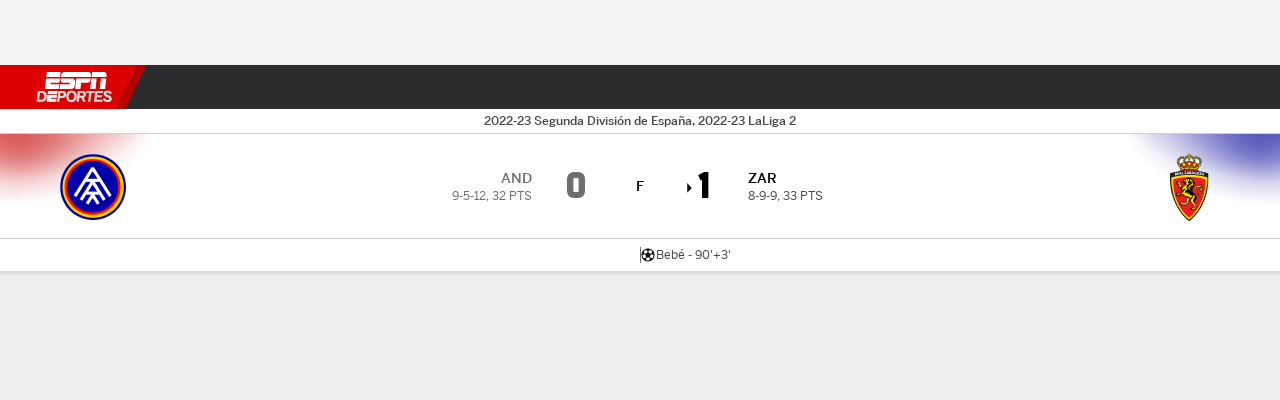

--- FILE ---
content_type: text/html; charset=utf-8
request_url: https://espndeportes.espn.com/futbol/partido/_/juegoId/644436
body_size: 55413
content:

        <!doctype html>
        <html lang="es">
            <head>
                <meta charSet="utf-8" />

                <!-- ESPNFITT | 49c55d43bad6 | 14403218 | 6404a94c | espndeportes.espn.com | Fri, 30 Jan 2026 05:54:54 GMT -->
                <script>__dataLayer={"pageViewed":false,"helpersEnabled":false,"page":{"author":"","game_id":"644436","league":"Not Applicable","page_infrastructure":"fitt","placement":"","play_location":"","premium":"","purchase_method":"","referer":"","search_query":"","section":"","story_id":"","story_title":"","start_type":""},"site":{"portal":"sports","application_name":"Espn Web - Fitt","country":"us","edition":"es-us","site":"espndeportes","language":"es_us","orientation":"desktop"},"pzn":{"affiliate_name":"not authenticated","login_status":"anonymous","betaccountlinked":"no","entitlements":"","has_favorites":"no","hidebetting":"false","has_fantasy":"no","has_notifications":"no","auto_start":"no","userab_1":"","league_manager":"no","paywallshown":"no","isptveauthenticated":"no","ssotveauthenticated":"no","tveauthenticated":"no"},"visitor":{"dssid":"","ad_blocker":"no","wholesale_user":"no","wholesale_mvpd_user":"no","wholesale_provider":"no provider"}}; try{ __dataLayer.visitor = __dataLayer.visitor || {}; __dataLayer.visitor.consent = Object.assign({ isAnonymous: !1 }, JSON.parse(localStorage.getItem('consentToken')).data);}catch(e){}</script>
                <script src="https://dcf.espn.com/TWDC-DTCI/prod/Bootstrap.js"></script>
                <script>
            (function(h,o,u,n,d) {
                h=h[d]=h[d]||{q:[],onReady:function(c){h.q.push(c)}}
                d=o.createElement(u);d.async=1;d.src=n
                n=o.getElementsByTagName(u)[0];n.parentNode.insertBefore(d,n)
            })(window,document,'script','https://www.datadoghq-browser-agent.com/us1/v5/datadog-rum.js','DD_RUM');
            
            window.DD_RUM.onReady(function() {
                window.DD_RUM.setGlobalContext({
                    twdcgrid: {
                        yp_team_id: "67c86818ce5ff1871b58289f",
                        yp_service_id: "67b8d8e244357475ee4bd4b4",
                        datadog_log_index: "observability"
                    }
                });
            });
        </script>
                <title data-react-helmet="true">FC Andorra 0-1 R Zaragoza (5 de Feb., 2023) Resultado Final - ESPN DEPORTES</title>
                <meta data-react-helmet="true" name="description" content="Resumen del partido FC Andorra vs. Real Zaragoza Segunda División De España resultado final 0-1, jugado el 5 de Febrero, 2023 en ESPN DEPORTES."/><meta data-react-helmet="true" property="fb:app_id" content="116656161708917"/><meta data-react-helmet="true" property="og:site_name" content="ESPN DEPORTES"/><meta data-react-helmet="true" property="og:url" content="https://espndeportes.espn.com/futbol/partido/_/juegoId/644436/real-zaragoza-fc-andorra"/><meta data-react-helmet="true" property="og:title" content="FC Andorra 0-1 R Zaragoza (5 de Feb., 2023) Resultado Final - ESPN DEPORTES"/><meta data-react-helmet="true" property="og:description" content="Resumen del partido FC Andorra vs. Real Zaragoza Segunda División De España resultado final 0-1, jugado el 5 de Febrero, 2023 en ESPN DEPORTES."/><meta data-react-helmet="true" property="og:image" content="https://a.espncdn.com/combiner/i?img=/i/espn/misc_logos/500/soccer.png"/><meta data-react-helmet="true" property="og:image:width" content="500"/><meta data-react-helmet="true" property="og:image:height" content="500"/><meta data-react-helmet="true" property="og:type" content="website"/><meta data-react-helmet="true" name="twitter:site" content="espn"/><meta data-react-helmet="true" name="twitter:url" content="https://espndeportes.espn.com/futbol/partido/_/juegoId/644436/real-zaragoza-fc-andorra"/><meta data-react-helmet="true" name="twitter:title" content="FC Andorra 0-1 R Zaragoza (5 de Feb., 2023) Resultado Final - ESPN DEPORTES"/><meta data-react-helmet="true" name="twitter:description" content="Resumen del partido FC Andorra vs. Real Zaragoza Segunda División De España resultado final 0-1, jugado el 5 de Febrero, 2023 en ESPN DEPORTES."/><meta data-react-helmet="true" name="twitter:card" content="summary"/><meta data-react-helmet="true" name="twitter:image" content="https://a.espncdn.com/combiner/i?img=/i/espn/misc_logos/500/soccer.png"/><meta data-react-helmet="true" name="twitter:app:name:iphone" content="ESPN"/><meta data-react-helmet="true" name="twitter:app:id:iphone" content="317469184"/><meta data-react-helmet="true" name="twitter:app:name:googleplay" content="ESPN"/><meta data-react-helmet="true" name="twitter:app:id:googleplay" content="com.espn.score_center"/><meta data-react-helmet="true" name="title" content="FC Andorra 0-1 R Zaragoza (5 de Feb., 2023) Resultado Final - ESPN DEPORTES"/><meta data-react-helmet="true" name="medium" content="website"/>
                <meta name="viewport" content="initial-scale=1.0, maximum-scale=1.0, user-scalable=no" />
                <meta http-equiv="x-ua-compatible" content="IE=edge" />
                <meta property="og:locale" content="en_US" />

                <link href="//cdn1.espn.net" rel="preconnect" />
                <link href='https://tredir.espn.com' rel='preconnect' crossorigin />
                <link href='https://cdn.registerdisney.go.com' rel='preconnect' crossorigin />
                <link href='https://fan.api.espn.com' rel='preconnect' crossorigin />
                <link href='https://cdn.espn.com' rel='preconnect' crossorigin />
                <link href='https://a.espncdn.com' rel='preconnect' crossorigin />
                <link href='https://site.web.api.espn.com' rel='preconnect' crossorigin />
                <link rel="mask-icon" sizes="any" href="https://a.espncdn.com/prod/assets/icons/E.svg" color="#990000" />
                <link rel="shortcut icon" href="https://a.espncdn.com/favicon.ico" />
                <link rel="apple-touch-icon" href="https://a.espncdn.com/wireless/mw5/r1/images/bookmark-icons-v2/espn-icon-57x57.png" />
                <link rel="apple-touch-icon-precomposed" href="https://a.espncdn.com/wireless/mw5/r1/images/bookmark-icons-v2/espn-icon-57x57.png" />
                <link rel="apple-touch-icon-precomposed" sizes="72x72" href="https://a.espncdn.com/wireless/mw5/r1/images/bookmark-icons-v2/espn-icon-72x72.png" />
                <link rel="apple-touch-icon-precomposed" sizes="114x114" href="https://a.espncdn.com/wireless/mw5/r1/images/bookmark-icons-v2/espn-icon-114x114.png" />
                <link rel="apple-touch-icon-precomposed" sizes="152x152" href="https://a.espncdn.com/wireless/mw5/r1/images/bookmark-icons-v2/espn-icon-152x152.png" />

                <link rel="manifest" href="/manifest.json">

                

                
                
                <link data-react-helmet="true" rel="stylesheet" href="//cdn1.espn.net/fitt/6404a94c456d-release-01-27-2026.2.0.4014/client/espnfitt/css/fusion-20d58c3f.css"/><link data-react-helmet="true" rel="stylesheet" href="//cdn1.espn.net/fitt/6404a94c456d-release-01-27-2026.2.0.4014/client/espnfitt/css/7245-c047e00a.css"/><link data-react-helmet="true" rel="stylesheet" href="//cdn1.espn.net/fitt/6404a94c456d-release-01-27-2026.2.0.4014/client/espnfitt/css/espnfitt-99e7beb3.css"/><link data-react-helmet="true" rel="stylesheet" href="//cdn1.espn.net/fitt/6404a94c456d-release-01-27-2026.2.0.4014/client/espnfitt/css/394-f8f14c08.css"/><link data-react-helmet="true" rel="stylesheet" href="//cdn1.espn.net/fitt/6404a94c456d-release-01-27-2026.2.0.4014/client/espnfitt/css/9030-8fc13ef4.css"/><link data-react-helmet="true" rel="stylesheet" href="//cdn1.espn.net/fitt/6404a94c456d-release-01-27-2026.2.0.4014/client/espnfitt/css/9290-7bfef9d4.css"/><link data-react-helmet="true" rel="stylesheet" href="//cdn1.espn.net/fitt/6404a94c456d-release-01-27-2026.2.0.4014/client/espnfitt/css/5999-ae59db07.css"/><link data-react-helmet="true" rel="stylesheet" href="//cdn1.espn.net/fitt/6404a94c456d-release-01-27-2026.2.0.4014/client/espnfitt/css/7125-7bad852f.css"/><link data-react-helmet="true" rel="stylesheet" href="//cdn1.espn.net/fitt/6404a94c456d-release-01-27-2026.2.0.4014/client/espnfitt/css/gamepackage.soccer-3ed053ea.css"/><link data-react-helmet="true" rel="canonical" href="https://espndeportes.espn.com/futbol/partido/_/juegoId/644436/real-zaragoza-fc-andorra"/><link data-react-helmet="true" rel="preload" as="font" type="font/woff2" href="https://a.espncdn.com/fonts/_Publico/PublicoBannerExtraboldWeb.woff2" crossorigin="true"/><link data-react-helmet="true" rel="preload" as="font" type="font/woff2" href="https://a.espncdn.com/fonts/_BentonSans/BentonSansBlack.woff2" crossorigin="true"/><link data-react-helmet="true" rel="preload" as="font" type="font/woff2" href="https://a.espncdn.com/fonts/_BentonSansCond/BentonSansCondBold.woff2" crossorigin="true"/><link data-react-helmet="true" rel="preload" as="font" type="font/woff2" href="https://a.espncdn.com/fonts/_PlayoffProCond/PlayoffProCondBold.woff2" crossorigin="true"/><link data-react-helmet="true" rel="preload" as="font" type="font/woff2" href="https://a.espncdn.com/fonts/_PlayoffProCond/PlayoffProCondBlack.woff2" crossorigin="true"/><link data-react-helmet="true" rel="preload" as="font" type="font/woff2" href="https://a.espncdn.com/fonts/_BentonSans/BentonSansBold.woff2" crossorigin="true"/><link data-react-helmet="true" rel="preload" as="font" type="font/woff2" href="https://a.espncdn.com/fonts/_BentonSans/BentonSansMedium.woff2" crossorigin="true"/><link data-react-helmet="true" rel="preload" as="font" type="font/woff2" href="https://a.espncdn.com/fonts/_BentonSans/BentonSansRegular.woff2" crossorigin="true"/><link data-react-helmet="true" rel="preload" as="font" type="font/woff2" href="https://a.espncdn.com/fonts/_Ignite/ESPNIgniteDisplay-CondensedHeavy-Web.woff2" crossorigin="true"/><link data-react-helmet="true" rel="preload" as="font" type="font/woff2" href="https://a.espncdn.com/fonts/_Ignite/ESPNIgniteText-Regular-Web.woff2" crossorigin="true"/><link data-react-helmet="true" rel="preload" as="font" type="font/woff2" href="https://a.espncdn.com/fonts/_Ignite/ESPNIgniteTextCondensed-Regular-Web.woff2" crossorigin="true"/><link data-react-helmet="true" rel="preload" as="font" type="font/woff2" href="https://a.espncdn.com/fonts/_Ignite/ESPNIgniteTextCondensed-Bold-Web.woff2" crossorigin="true"/><link data-react-helmet="true" rel="alternate" hreflang="en-us" href="https://www.espn.com/soccer/match/_/gameId/644436/real-zaragoza-fc-andorra"/><link data-react-helmet="true" rel="alternate" hreflang="pt-br" href="https://www.espn.com.br/futebol/partida/_/jogoId/644436/real-zaragoza-fc-andorra"/><link data-react-helmet="true" rel="alternate" hreflang="en-in" href="https://www.espn.in/football/match/_/gameId/644436/real-zaragoza-fc-andorra"/><link data-react-helmet="true" rel="alternate" hreflang="en-za" href="https://africa.espn.com/football/match/_/gameId/644436/real-zaragoza-fc-andorra"/><link data-react-helmet="true" rel="alternate" hreflang="en-au" href="https://www.espn.com.au/football/match/_/gameId/644436/real-zaragoza-fc-andorra"/><link data-react-helmet="true" rel="alternate" hreflang="es-ve" href="https://www.espn.com.ve/futbol/partido/_/juegoId/644436/real-zaragoza-fc-andorra"/><link data-react-helmet="true" rel="alternate" hreflang="es-cl" href="https://www.espn.cl/futbol/partido/_/juegoId/644436/real-zaragoza-fc-andorra"/><link data-react-helmet="true" rel="alternate" hreflang="es-mx" href="https://www.espn.com.mx/futbol/partido/_/juegoId/644436/real-zaragoza-fc-andorra"/><link data-react-helmet="true" rel="alternate" hreflang="es-co" href="https://www.espn.com.co/futbol/partido/_/juegoId/644436/real-zaragoza-fc-andorra"/><link data-react-helmet="true" rel="alternate" hreflang="es-pe" href="https://www.espn.com.pe/futbol/partido/_/juegoId/644436/real-zaragoza-fc-andorra"/><link data-react-helmet="true" rel="alternate" hreflang="es-ar" href="https://www.espn.com.ar/futbol/partido/_/juegoId/644436/real-zaragoza-fc-andorra"/><link data-react-helmet="true" rel="alternate" hreflang="es-us" href="https://espndeportes.espn.com/futbol/partido/_/juegoId/644436/real-zaragoza-fc-andorra"/><link data-react-helmet="true" rel="alternate" hreflang="en-ph" href="https://www.espn.ph/football/match/_/gameId/644436/real-zaragoza-fc-andorra"/><link data-react-helmet="true" rel="alternate" hreflang="en-gb" href="https://www.espn.co.uk/football/match/_/gameId/644436/real-zaragoza-fc-andorra"/><link data-react-helmet="true" rel="alternate" hreflang="en-sg" href="https://www.espn.com.sg/football/match/_/gameId/644436/real-zaragoza-fc-andorra"/><link data-react-helmet="true" rel="alternate" hreflang="es-gt" href="https://www.espn.com.gt/futbol/partido/_/juegoId/644436/real-zaragoza-fc-andorra"/><link data-react-helmet="true" rel="alternate" hreflang="es-uy" href="https://www.espn.com.uy/futbol/partido/_/juegoId/644436/real-zaragoza-fc-andorra"/><link data-react-helmet="true" rel="alternate" hreflang="es-do" href="https://www.espn.com.do/futbol/partido/_/juegoId/644436/real-zaragoza-fc-andorra"/><link data-react-helmet="true" rel="alternate" hreflang="es-ec" href="https://www.espn.com.ec/futbol/partido/_/juegoId/644436/real-zaragoza-fc-andorra"/><link data-react-helmet="true" rel="alternate" hreflang="es-pa" href="https://www.espn.com.pa/futbol/partido/_/juegoId/644436/real-zaragoza-fc-andorra"/><link data-react-helmet="true" rel="alternate" hreflang="es-cr" href="https://www.espn.co.cr/futbol/partido/_/juegoId/644436/real-zaragoza-fc-andorra"/><link data-react-helmet="true" rel="alternate" hreflang="nl-nl" href="https://www.espn.nl/voetbal/wedstrijd/_/wedstrijdId/644436/real-zaragoza-fc-andorra"/>
                <script src="//cdn1.espn.net/fitt/6404a94c456d-release-01-27-2026.2.0.4014/client/espnfitt/runtime-ca639da8.js" defer></script><script src="//cdn1.espn.net/fitt/6404a94c456d-release-01-27-2026.2.0.4014/client/espnfitt/dmp-sdk-6122feb7.js" defer></script><script src="//cdn1.espn.net/fitt/6404a94c456d-release-01-27-2026.2.0.4014/client/espnfitt/7245-591388c1.js" defer></script><script src="//cdn1.espn.net/fitt/6404a94c456d-release-01-27-2026.2.0.4014/client/espnfitt/1609-dac15037.js" defer></script><script src="//cdn1.espn.net/fitt/6404a94c456d-release-01-27-2026.2.0.4014/client/espnfitt/9264-abee4af7.js" defer></script><script src="//cdn1.espn.net/fitt/6404a94c456d-release-01-27-2026.2.0.4014/client/espnfitt/394-78560395.js" defer></script><script src="//cdn1.espn.net/fitt/6404a94c456d-release-01-27-2026.2.0.4014/client/espnfitt/1765-53c8f25a.js" defer></script><script src="//cdn1.espn.net/fitt/6404a94c456d-release-01-27-2026.2.0.4014/client/espnfitt/3403-5f1fedbe.js" defer></script><script src="//cdn1.espn.net/fitt/6404a94c456d-release-01-27-2026.2.0.4014/client/espnfitt/6500-6c720148.js" defer></script><script src="//cdn1.espn.net/fitt/6404a94c456d-release-01-27-2026.2.0.4014/client/espnfitt/7278-6b7601e4.js" defer></script><script src="//cdn1.espn.net/fitt/6404a94c456d-release-01-27-2026.2.0.4014/client/espnfitt/3725-6f63c071.js" defer></script><script src="//cdn1.espn.net/fitt/6404a94c456d-release-01-27-2026.2.0.4014/client/espnfitt/9532-f6d51299.js" defer></script><script src="//cdn1.espn.net/fitt/6404a94c456d-release-01-27-2026.2.0.4014/client/espnfitt/7642-e4cb4d2e.js" defer></script><script src="//cdn1.espn.net/fitt/6404a94c456d-release-01-27-2026.2.0.4014/client/espnfitt/1648-8d737f7b.js" defer></script><script src="//cdn1.espn.net/fitt/6404a94c456d-release-01-27-2026.2.0.4014/client/espnfitt/7814-f377177a.js" defer></script><script src="//cdn1.espn.net/fitt/6404a94c456d-release-01-27-2026.2.0.4014/client/espnfitt/1863-40aa245d.js" defer></script><script src="//cdn1.espn.net/fitt/6404a94c456d-release-01-27-2026.2.0.4014/client/espnfitt/8854-26638e0e.js" defer></script><script src="//cdn1.espn.net/fitt/6404a94c456d-release-01-27-2026.2.0.4014/client/espnfitt/1591-e2d37e3d.js" defer></script><script src="//cdn1.espn.net/fitt/6404a94c456d-release-01-27-2026.2.0.4014/client/espnfitt/3842-d2705945.js" defer></script><script src="//cdn1.espn.net/fitt/6404a94c456d-release-01-27-2026.2.0.4014/client/espnfitt/6746-e2a20a3a.js" defer></script><script src="//cdn1.espn.net/fitt/6404a94c456d-release-01-27-2026.2.0.4014/client/espnfitt/9290-cdd4ece3.js" defer></script><script src="//cdn1.espn.net/fitt/6404a94c456d-release-01-27-2026.2.0.4014/client/espnfitt/2553-7cb1f6b5.js" defer></script><script src="//cdn1.espn.net/fitt/6404a94c456d-release-01-27-2026.2.0.4014/client/espnfitt/4162-3e00428a.js" defer></script><script src="//cdn1.espn.net/fitt/6404a94c456d-release-01-27-2026.2.0.4014/client/espnfitt/5999-dfabe7fe.js" defer></script><script src="//cdn1.espn.net/fitt/6404a94c456d-release-01-27-2026.2.0.4014/client/espnfitt/1290-0263e4b6.js" defer></script><script src="//cdn1.espn.net/fitt/6404a94c456d-release-01-27-2026.2.0.4014/client/espnfitt/7125-cbbf44a6.js" defer></script><script src="//cdn1.espn.net/fitt/6404a94c456d-release-01-27-2026.2.0.4014/client/espnfitt/9543-15eed28b.js" defer></script>
                <link rel="prefetch" href="//cdn1.espn.net/fitt/6404a94c456d-release-01-27-2026.2.0.4014/client/espnfitt/_manifest.js" as="script" /><link rel="prefetch" href="//cdn1.espn.net/fitt/6404a94c456d-release-01-27-2026.2.0.4014/client/espnfitt/espn-es-us-f29ddde7.js" as="script" />
<link rel="prefetch" href="//cdn1.espn.net/fitt/6404a94c456d-release-01-27-2026.2.0.4014/client/espnfitt/espnfitt-dbd5c854.js" as="script" />
<link rel="prefetch" href="//cdn1.espn.net/fitt/6404a94c456d-release-01-27-2026.2.0.4014/client/espnfitt/gamepackage.soccer-c989985e.js" as="script" />
                <style type="text/css" id="fittLoadingStyle">
   .page-container,
   .Nav__Primary__Menu,
   .Nav__Secondary__Menu,
    .NavSecondary--GamePackage,
   .SoccerPerformers--gamepackage,
   .ScoreCell__Notes--footer,
   .Gamestrip,
   .Ad:before {
       opacity:                    0;
   }
</style>
                <noscript>
            <style type="text/css">
                div.HeaderScoreboardContainer, div.Ad, div.sponsored-content { display: none !important; }
                .page-container,
                .Nav__Primary .Nav__Primary__Menu .Nav__Primary__Menu__Item a,
                .Nav__Primary .Nav__Primary__Menu .Nav__Primary__Menu__Item .Nav__Primary__Menu__Link,
                .Nav__Secondary .Nav__Secondary__Menu .Nav__Secondary__Menu__Title .Nav__Secondary__Menu__Link,
                .Nav__Secondary .Nav__Secondary__Menu .Nav__Secondary__Menu__Item .Nav__Secondary__Menu__Link {
                    opacity: 1;
                }
            </style>
        </noscript>
                
            </head>
            <body class="deportes">
                <img width="99999" height="99999" alt="" style="pointer-events: none; position: absolute; top: 0; left: 0; width: 99%; height: 99%; max-width: 99%; max-height: 99%;" src="[data-uri]">
                
                <div id="espnfitt"><div id="DataWrapper"><div id="fitt-analytics"><div id="themeProvider" class="theme-light "><div class="bp-mobileMDPlus bp-mobileLGPlus bp-tabletPlus bp-desktopPlus bp-desktopLGPlus" data-fitt-page-type="gamepackage"><div id="lightboxContainer"></div><div class="HeaderScoreboardWrapper"><div class="HeaderScoreboardContainer HeaderScoreboardContainer--loading"><section class="HeaderScoreboard HeaderScoreboard--empty" aria-label="HeaderScoreboard"><button class="HiddenSkip" data-skip="content">Salta al contenido principal</button><button class="HiddenSkip" data-skip="nav">Ir a la navegación</button><div class="HeaderScoreboard__Wrapper"><div class="HeaderScoreboard__Carousel"><div class="HeaderScoreboard__Carousel__Nav HeaderScoreboard__Carousel__Nav--prev is-disabled"><svg aria-hidden="true" class="icon__svg" viewBox="0 0 24 24"><use xlink:href="#icon__caret__left"></use></svg></div><div class="HeaderScoreboard__Carousel__Wrapper"><div style="transform:translateX(0px);transition:0.7s ease"><div class="HeaderScoreboard__Events"><div class="HeaderScoreboard__SportSection"><div class="ScoreCell ScoreCell--md ScoreCell--noLinks" role="group"><a class="ScoreCell__LinkOverlay"></a><div class="ScoreCell__Link"><div class="ScoreCell__Link__Event__Detail"><div class="ScoreCell__CompetitorDetails"><ul class="ScoreCell__Competitors"></ul></div></div></div></div></div></div></div></div><div class="HeaderScoreboard__Carousel__Nav HeaderScoreboard__Carousel__Nav--next is-disabled"><svg aria-hidden="true" class="icon__svg" viewBox="0 0 24 24"><use xlink:href="#icon__caret__right"></use></svg></div></div></div></section></div></div><header class="db Site__Header__Wrapper sticky"><div class="Site__Header db left-0 top-0 w-100 bg-clr-gray-02 Site__Header--deportes"><nav class="Nav__Primary center flex justify-between items-center" aria-label="Navegación Global"><div class="Nav__Primary__Section Nav__Primary__Section--left"><div class="Nav__Primary__Branding__Logo"><div class="Nav__Primary__Branding__Wrapper"><a class="AnchorLink Nav__Primary__Branding Nav__Primary__Branding--espn Nav__Primary__Branding--deportes" tabindex="0" data-track-nav_layer="global nav" data-track-nav_item="espn-logo" aria-label="Portada" href="/">ESPN</a></div></div><ul class="Nav__Primary__Menu flex Nav__Primary__Menu--left w-100"><div><li class="Nav__Primary__Menu__Item flex items-center relative Nav__Primary__Menu__Item--active Nav__Primary__Menu__Item--espn-es-us n7 Nav__AccessibleMenuItem_Wrapper" data-testid="NavAccessibleMenuItem"><a class="AnchorLink Button--unstyled Nav__Primary__Menu__Link clr-white flex items-center" tabindex="0" aria-label="Portada Futbol" href="/futbol/" id="nav-link-undefined" aria-selected="true" data-track-nav_item="fútbol" data-track-nav_layer="global nav"><div class="Nav__Primary__Menu__Item--button-container"><span class="Nav__Text Nav__Primary__Menu__Item--text" data-resource-id="gamepackage.fútbol_tab">Fútbol</span></div></a><button aria-label="Fútbol" aria-expanded="false" class="Button--unstyled Nav__Primary__Menu__Toggle" tabindex="0" aria-haspopup="true"><svg role="img" aria-hidden="true" class="Nav__SubmenuIndicatorIcon icon__svg fill-clr-white icon_svg--dark icon__svg" viewBox="0 0 24 24"><title id="undefined-submenu">Fútbol</title><use xlink:href="#icon__caret__down"></use></svg></button></li></div><div><li class="Nav__Primary__Menu__Item flex items-center relative Nav__Primary__Menu__Item--espn-es-us n7 Nav__AccessibleMenuItem_Wrapper" data-testid="NavAccessibleMenuItem"><a class="AnchorLink Button--unstyled Nav__Primary__Menu__Link clr-white flex items-center" tabindex="0" aria-label="Portada NFL" href="/futbol-americano/" id="nav-link-undefined" aria-selected="false" data-track-nav_item="f. americano" data-track-nav_layer="global nav"><div class="Nav__Primary__Menu__Item--button-container"><span class="Nav__Text Nav__Primary__Menu__Item--text" data-resource-id="gamepackage.f.americano_tab">F. Americano</span></div></a><button aria-label="F. Americano" aria-expanded="false" class="Button--unstyled Nav__Primary__Menu__Toggle" tabindex="0" aria-haspopup="true"><svg role="img" aria-hidden="true" class="Nav__SubmenuIndicatorIcon icon__svg fill-clr-white icon_svg--dark icon__svg" viewBox="0 0 24 24"><title id="undefined-submenu">F. Americano</title><use xlink:href="#icon__caret__down"></use></svg></button></li></div><div><li class="Nav__Primary__Menu__Item flex items-center relative Nav__Primary__Menu__Item--espn-es-us n7 Nav__AccessibleMenuItem_Wrapper" data-testid="NavAccessibleMenuItem"><a class="AnchorLink Button--unstyled Nav__Primary__Menu__Link clr-white flex items-center" tabindex="0" aria-label="Portada NBA" href="/basquetbol/" id="nav-link-undefined" aria-selected="false" data-track-nav_item="básquetbol" data-track-nav_layer="global nav"><div class="Nav__Primary__Menu__Item--button-container"><span class="Nav__Text Nav__Primary__Menu__Item--text" data-resource-id="gamepackage.básquetbol_tab">Básquetbol</span></div></a><button aria-label="Básquetbol" aria-expanded="false" class="Button--unstyled Nav__Primary__Menu__Toggle" tabindex="0" aria-haspopup="true"><svg role="img" aria-hidden="true" class="Nav__SubmenuIndicatorIcon icon__svg fill-clr-white icon_svg--dark icon__svg" viewBox="0 0 24 24"><title id="undefined-submenu">Básquetbol</title><use xlink:href="#icon__caret__down"></use></svg></button></li></div><div><li class="Nav__Primary__Menu__Item flex items-center relative Nav__Primary__Menu__Item--espn-es-us n7 Nav__AccessibleMenuItem_Wrapper" data-testid="NavAccessibleMenuItem"><a class="AnchorLink Button--unstyled Nav__Primary__Menu__Link clr-white flex items-center" tabindex="0" aria-label="Portada MLB" href="/beisbol/" id="nav-link-undefined" aria-selected="false" data-track-nav_item="mlb" data-track-nav_layer="global nav"><div class="Nav__Primary__Menu__Item--button-container"><span class="Nav__Text Nav__Primary__Menu__Item--text" data-resource-id="gamepackage.mlb_tab">MLB</span></div></a><button aria-label="MLB" aria-expanded="false" class="Button--unstyled Nav__Primary__Menu__Toggle" tabindex="0" aria-haspopup="true"><svg role="img" aria-hidden="true" class="Nav__SubmenuIndicatorIcon icon__svg fill-clr-white icon_svg--dark icon__svg" viewBox="0 0 24 24"><title id="undefined-submenu">MLB</title><use xlink:href="#icon__caret__down"></use></svg></button></li></div><div><li class="Nav__Primary__Menu__Item flex items-center relative Nav__Primary__Menu__Item--espn-es-us n7 Nav__AccessibleMenuItem_Wrapper" data-testid="NavAccessibleMenuItem"><a class="AnchorLink Button--unstyled Nav__Primary__Menu__Link clr-white flex items-center" tabindex="0" aria-label="Portada F1" href="/deporte-motor/f1/" id="nav-link-undefined" aria-selected="false" data-track-nav_item="f1" data-track-nav_layer="global nav"><div class="Nav__Primary__Menu__Item--button-container"><span class="Nav__Text Nav__Primary__Menu__Item--text" data-resource-id="gamepackage.f1_tab">F1</span></div></a><button aria-label="F1" aria-expanded="false" class="Button--unstyled Nav__Primary__Menu__Toggle" tabindex="0" aria-haspopup="true"><svg role="img" aria-hidden="true" class="Nav__SubmenuIndicatorIcon icon__svg fill-clr-white icon_svg--dark icon__svg" viewBox="0 0 24 24"><title id="undefined-submenu">F1</title><use xlink:href="#icon__caret__down"></use></svg></button></li></div><div><li class="Nav__Primary__Menu__Item flex items-center relative Nav__Primary__Menu__Item--espn-es-us n7 Nav__AccessibleMenuItem_Wrapper" data-testid="NavAccessibleMenuItem"><a class="AnchorLink Button--unstyled Nav__Primary__Menu__Link clr-white flex items-center" tabindex="0" aria-label="Portada Boxeo" href="/boxeo/" id="nav-link-undefined" aria-selected="false" data-track-nav_item="boxeo" data-track-nav_layer="global nav"><div class="Nav__Primary__Menu__Item--button-container"><span class="Nav__Text Nav__Primary__Menu__Item--text" data-resource-id="gamepackage.boxeo_tab">Boxeo</span></div></a><button aria-label="Boxeo" aria-expanded="false" class="Button--unstyled Nav__Primary__Menu__Toggle" tabindex="0" aria-haspopup="true"><svg role="img" aria-hidden="true" class="Nav__SubmenuIndicatorIcon icon__svg fill-clr-white icon_svg--dark icon__svg" viewBox="0 0 24 24"><title id="undefined-submenu">Boxeo</title><use xlink:href="#icon__caret__down"></use></svg></button></li></div><div><li class="Nav__Primary__Menu__Item flex items-center relative Nav__Primary__Menu__Item--espn-es-us n7 Nav__AccessibleMenuItem_Wrapper" data-testid="NavAccessibleMenuItem"><a class="AnchorLink Button--unstyled Nav__Primary__Menu__Link clr-white flex items-center" tabindex="0" aria-label="Portada NHL" href="/nhl/resultados" id="nav-link-undefined" aria-selected="false" data-track-nav_item="nhl" data-track-nav_layer="global nav"><div class="Nav__Primary__Menu__Item--button-container"><span class="Nav__Text Nav__Primary__Menu__Item--text" data-resource-id="gamepackage.nhl_tab">NHL</span></div></a><button aria-label="NHL" aria-expanded="false" class="Button--unstyled Nav__Primary__Menu__Toggle" tabindex="0" aria-haspopup="true"><svg role="img" aria-hidden="true" class="Nav__SubmenuIndicatorIcon icon__svg fill-clr-white icon_svg--dark icon__svg" viewBox="0 0 24 24"><title id="undefined-submenu">NHL</title><use xlink:href="#icon__caret__down"></use></svg></button></li></div><div><li class="Nav__Primary__Menu__Item flex items-center relative Nav__Primary__Menu__Item--espn-es-us n7 Nav__AccessibleMenuItem_Wrapper" data-testid="NavAccessibleMenuItem"><a class="AnchorLink Button--unstyled Nav__Primary__Menu__Link clr-white flex items-center" tabindex="0" aria-label="Portada More Sports" href="#" id="nav-link-undefined" aria-selected="false" data-track-nav_item="más deportes" data-track-nav_layer="global nav"><span class="Nav__Text Nav__Primary__Menu__Item--text" data-resource-id="gamepackage.másdeportes_tab">Más Deportes</span></a><button aria-label="Más Deportes" aria-expanded="false" class="Button--unstyled Nav__Primary__Menu__Toggle" tabindex="0" aria-haspopup="true"><svg role="img" aria-hidden="true" class="Nav__SubmenuIndicatorIcon icon__svg fill-clr-white icon_svg--dark icon__svg" viewBox="0 0 24 24"><title id="undefined-submenu">Más Deportes</title><use xlink:href="#icon__caret__down"></use></svg></button></li></div></ul></div><div class="Nav__Primary__Section Nav__Primary__Section--right"><ul class="Nav__Primary__Menu flex Nav__Primary__Menu--right flex-none"><div><li class="Nav__Primary__Menu__Item flex items-center relative Nav__Primary__Menu__Item--espn-es-us n7 Nav__AccessibleMenuItem_Wrapper" data-testid="NavAccessibleMenuItem"><a class="AnchorLink Button--unstyled Nav__Primary__Menu__Link clr-white flex items-center" tabindex="0" href="https://espndeportes.espn.com/watch" id="nav-link-undefined" aria-selected="false" data-track-nav_item="watch" data-track-nav_layer="global nav"><div class="Nav__Primary__Menu__Item--button-container"><div class="Nav__Primary__Menu__Item--image-container"><img alt="" class="Image Nav__Primary__Menu__Item--icon" data-mptype="image" src="[data-uri]"/></div><span class="Nav__Text Nav__Primary__Menu__Item--text" data-resource-id="gamepackage.watch_tab">Watch</span></div></a><button aria-label="Watch" aria-expanded="false" class="Button--unstyled Nav__Primary__Menu__Toggle" tabindex="0" aria-haspopup="true"><svg role="img" aria-hidden="true" class="Nav__SubmenuIndicatorIcon icon__svg fill-clr-white icon_svg--dark icon__svg" viewBox="0 0 24 24"><title id="undefined-submenu">Watch</title><use xlink:href="#icon__caret__down"></use></svg></button></li></div><div><li class="Nav__Primary__Menu__Item flex items-center relative Nav__Primary__Menu__Item--espn-es-us n7 Nav__AccessibleMenuItem_Wrapper" data-testid="NavAccessibleMenuItem"><a class="AnchorLink Button--unstyled Nav__Primary__Menu__Link clr-white flex items-center" tabindex="0" href="http://www.espn.com/fantasy/" id="nav-link-undefined" aria-selected="false" data-track-nav_item="juegos" data-track-nav_layer="global nav"><div class="Nav__Primary__Menu__Item--button-container"><div class="Nav__Primary__Menu__Item--image-container"><img alt="" class="Image Nav__Primary__Menu__Item--icon" data-mptype="image" src="[data-uri]"/></div><span class="Nav__Text Nav__Primary__Menu__Item--text" data-resource-id="gamepackage.juegos_tab">Juegos</span></div></a><button aria-label="Juegos" aria-expanded="false" class="Button--unstyled Nav__Primary__Menu__Toggle" tabindex="0" aria-haspopup="true"><svg role="img" aria-hidden="true" class="Nav__SubmenuIndicatorIcon icon__svg fill-clr-white icon_svg--dark icon__svg" viewBox="0 0 24 24"><title id="undefined-submenu">Juegos</title><use xlink:href="#icon__caret__down"></use></svg></button></li></div></ul><ul class="Nav__Primary__Menu flex Nav__Primary__Menu--right flex-none"><li class="Nav__Primary__Menu__Item Nav__Search flex-none relative"><div class="Nav__Search__Toggle"><svg aria-expanded="false" tabindex="0" role="button" aria-hidden="false" aria-labelledby="navSearchLabel" class="icon__svg" viewBox="0 0 24 24"><title id="navSearchLabel">Buscar</title><use xlink:href="#icon__search__v2"></use></svg></div></li></ul></div></nav></div></header><div id="fittBGContainer"><div id="fittBGContainerInner"><div id="fittBGContainerInside"><div id="fittBGAd" data-box-type="fitt-adbox-wallpaper"><div class="Ad ad-slot" data-slot-type="wallpaper" data-collapse-before-load="true" data-exclude-bp="s,m" data-slot-kvps="pos=wallpaper"></div></div></div></div></div><main id="fittPageContainer" tabindex="-1"><div data-box-type="fitt-adbox-exclusions"><div class="Ad ad-slot" data-slot-type="exclusions" data-category-exclusion="true" data-slot-kvps="pos=exclusions"></div></div><div class="pageContent"><h1 class="accessibilityHeader">FC Andorra v R Zaragoza</h1><div class=""><div><div class="Gamestrip__StickyContainer" style="top:43px;--gamepackage-layout-sticky-offset:-43px"><div class="Gamestrip__Container"><div class="byXAV cgZ DOypf mLASH A-DBxD VZTD rEPuv GpQCA lZur Owjk GGiPr "><div class="mLASH dCMNJ owFEd hsDdd FWLyZ jIRH hVODq FuEs jrqIJ GpQCA cCepz ATtMR "><div class="uUds upILZ ubPuV ofVjp RBrva "><span class="mLASH XSdof jIRH GpQCA FuEs dkQfO ">2022-23 Segunda División de España, 2022-23 LaLiga 2</span></div></div><div class="mLASH VZTD HNQqj iMuE GpQCA lZur bmjsw "><div class="vTLlS iLTd NqeUA iWsMV ImuOy kxnwx QCtjQ " style="background:radial-gradient(108.23% 109.23% at -3.25% -25%, #c60000 0%, #c6000000 65%)"></div><div class="vTLlS iLTd NqeUA iWsMV ImuOy TmuEK cyQwk " style="background:radial-gradient(108.23% 109.23% at -3.25% -25%, #c60000 0%, #c6000000 65%)"></div><div class="vTLlS iLTd NqeUA iWsMV ImuOy QCtjQ " style="background:radial-gradient(170.53% 143.92% at -3.25% -25%, #c60000 0%, #c6000000 65%)"></div><div class="vTLlS iLTd NqeUA iWsMV ImuOy QCtjQ " style="background:radial-gradient(166.49% 107.44% at -3.25% -25%, #c60000 0%, #c6000000 65%)"></div><div class="mLASH VZTD ZLXw HNQqj "><div class="mLASH VZTD ZLXw jIRH aimoN YOODG gRJIk rEPuv ONrI "><a class="zZygg UbGlr iFzkS qdXbA VZTD DbOXS tqUtK GpWVU iJYzE mLASH lZur AcRwS VLMxt SwLKq XZfpO pQPqS TNKU kure yFeBz DQONA qslhI upILZ Oanlq ofVjp PHOpB " data-testid="prism-linkbase" href="/futbol/equipo/_/id/20179/fc-andorra" data-clubhouse-uid="s:600~t:20179"><picture data-testid="prism-picture"><source media="(max-width: 767px)" srcSet="https://a.espncdn.com/combiner/i?img=/i/teamlogos/soccer/500/20179.png&amp;cquality=80&amp;h=48&amp;scale=crop&amp;w=48, https://a.espncdn.com/combiner/i?img=/i/teamlogos/soccer/500/20179.png&amp;cquality=40&amp;h=96&amp;scale=crop&amp;w=96 2x"/><source media="(min-width: 768px)" srcSet="https://a.espncdn.com/combiner/i?img=/i/teamlogos/soccer/500/20179.png&amp;cquality=80&amp;h=72&amp;scale=crop&amp;w=72, https://a.espncdn.com/combiner/i?img=/i/teamlogos/soccer/500/20179.png&amp;cquality=40&amp;h=144&amp;scale=crop&amp;w=144 2x"/><img alt="AND" class="hsDdd NDJZt sJeUN IJwXl NOpHA fiKAF AgkwG hSQzT " data-testid="prism-image" draggable="false" src="https://a.espncdn.com/i/teamlogos/soccer/500/20179.png"/></picture></a><div class="VZTD rEPuv bmjsw mLASH yEeos dmBRX tYWtQ RGidK cFHx eVcim LXncF Fpddd Yqhti DPsRc lThsv mWWRw "><div class="bmjsw "><div class="dCMNJ VZTD KfYbg YYqDS "><div class="Xrilf VZTD kZVXl bmjsw "><a class="LiUVm UbGlr iFzkS qdXbA VZTD DbOXS tqUtK GpWVU iJYzE XSdof GSjVX QXDKT ClYSy NTRyE " data-testid="prism-linkbase" href="/futbol/equipo/_/id/20179/fc-andorra" data-clubhouse-uid="s:600~t:20179"><span class="NzyJW NMnSM ">FC Andorra</span><span class="NzyJW SQItX euiGf ">FC Andorra</span><span class="HUcap mpjVY ">AND</span></a></div></div><div class="LiUVm QCELl NzyJW FWLyZ duTyi csTyU rBhDC GpQCA tuAKv xTell bmjsw NYdiI fuwnA "><span>9-5-12</span><span class="NzyJW fuwnA ">, <!-- -->32 PTS</span></div></div></div></div><div class="mLASH VZTD rEPuv jIRH NOpHA GstzX gGEWz RDvqk laOLz "><div class="mLASH LiUVm VZTD QNpQK NYmlE FuEs lZur WULrS kLVjC ">0</div><div class="mLASH VZTD rEPuv jIRH OpCtC FuEs NedkS bmjsw wAvFP qHTbx iytFO mLOVB EFsSf "><div class="LiUVm QCELl bCEHz FWLyZ duTyi lqtkC rBhDC GpQCA tuAKv xTell bmjsw NYdiI rteQB "><span>9-5-12</span><span class="NzyJW fuwnA ">, <!-- -->32 PTS</span></div></div></div></div><div class="zdu mLASH VZTD rEPuv wTBri xzkVM SQFkJ WtEci GCxLR seFhp Uqvkp SOrIc ggcYU RJHSu zpite vjJRe wDeMJ pAuCY NToau "><div class="mLASH VZTD rEPuv YYqDS jIRH FCdDB bmjsw hcwTo dQMY VBGkB "><div class="YpgzK rbHXK bmjsw "><div class="mLASH VZTD rEPuv jIRH UJbrO YphCQ "><span class="hsDdd FuEs zRALO ">F</span><span class="hsDdd FuEs zRALO "></span></div></div></div></div><div class="mLASH VZTD ZLXw ucUNy "><div class="mLASH VZTD ZLXw jIRH kGyAC YOODG gRJIk qMbzG BSXrm rEPuv szxhV "><a class="zZygg UbGlr iFzkS qdXbA VZTD DbOXS tqUtK GpWVU iJYzE mLASH lZur AcRwS VLMxt SwLKq XZfpO pQPqS TNKU kure yFeBz DQONA qslhI upILZ Oanlq ofVjp PHOpB " data-testid="prism-linkbase" href="/futbol/equipo/_/id/91/real-zaragoza" data-clubhouse-uid="s:600~t:91"><picture data-testid="prism-picture"><source media="(max-width: 767px)" srcSet="https://a.espncdn.com/combiner/i?img=/i/teamlogos/soccer/500/91.png&amp;cquality=80&amp;h=48&amp;scale=crop&amp;w=48, https://a.espncdn.com/combiner/i?img=/i/teamlogos/soccer/500/91.png&amp;cquality=40&amp;h=96&amp;scale=crop&amp;w=96 2x"/><source media="(min-width: 768px)" srcSet="https://a.espncdn.com/combiner/i?img=/i/teamlogos/soccer/500/91.png&amp;cquality=80&amp;h=72&amp;scale=crop&amp;w=72, https://a.espncdn.com/combiner/i?img=/i/teamlogos/soccer/500/91.png&amp;cquality=40&amp;h=144&amp;scale=crop&amp;w=144 2x"/><img alt="ZAR" class="hsDdd NDJZt sJeUN IJwXl NOpHA fiKAF AgkwG hSQzT " data-testid="prism-image" draggable="false" src="https://a.espncdn.com/i/teamlogos/soccer/500/91.png"/></picture></a><div class="VZTD rEPuv bmjsw mLASH yEeos dmBRX tYWtQ RGidK hzLoS IaOVx Trca Fpddd Yqhti DPsRc lThsv mWWRw "><div class="bmjsw "><div class="dCMNJ VZTD KfYbg YYqDS "><div class="Xrilf VZTD kZVXl bmjsw "><a class="JoYgb UbGlr iFzkS qdXbA VZTD DbOXS tqUtK GpWVU iJYzE XSdof GSjVX QXDKT ClYSy NTRyE " data-testid="prism-linkbase" href="/futbol/equipo/_/id/91/real-zaragoza" data-clubhouse-uid="s:600~t:91"><span class="NzyJW NMnSM ">Real Zaragoza</span><span class="NzyJW SQItX euiGf ">R Zaragoza</span><span class="HUcap mpjVY ">ZAR</span></a></div></div><div class="alYYJ QCELl NzyJW FWLyZ duTyi csTyU rBhDC GpQCA tuAKv xTell bmjsw NYdiI fuwnA "><span>8-9-9</span><span class="NzyJW fuwnA ">, <!-- -->33 PTS</span></div></div></div></div><div class="mLASH VZTD rEPuv jIRH NOpHA GstzX gGEWz RDvqk laOLz "><div class="mLASH JoYgb VZTD QNpQK NYmlE FuEs lZur WULrS kLVjC ">1<div class="mLASH xtUup VZTD TmzDJ NqeUA OMDeC kLVjC NsBhR "><svg aria-hidden="true" class="JoYgb " data-testid="prism-iconography" height="12" role="presentation" viewBox="0 0 32 32" width="12" xmlns="http://www.w3.org/2000/svg" xmlns:xlink="http://www.w3.org/1999/xlink" data-icon="arrows-triangleRight"><path fill="currentColor" d="M8.522 28.504l12.091-12.123L8.522 2.714z"/></svg></div></div><div class="mLASH VZTD rEPuv jIRH OpCtC FuEs NedkS bmjsw wAvFP qHTbx iytFO mLOVB EFsSf "><div class="alYYJ QCELl bCEHz FWLyZ duTyi lqtkC rBhDC GpQCA tuAKv xTell bmjsw NYdiI rteQB "><span>8-9-9</span><span class="NzyJW fuwnA ">, <!-- -->33 PTS</span></div></div></div></div><div class="vTLlS RKcvK NqeUA iWsMV ImuOy UzzHi kBdmn kxnwx QCtjQ " style="background:radial-gradient(108.23% 109.23% at -3.25% -25%, #000099 0%, #00009900 65%)"></div><div class="vTLlS RKcvK NqeUA iWsMV ImuOy UzzHi kBdmn TmuEK cyQwk " style="background:radial-gradient(108.23% 109.23% at -3.25% -25%, #000099 0%, #00009900 65%)"></div><div class="vTLlS RKcvK NqeUA iWsMV ImuOy UzzHi kBdmn QCtjQ " style="background:radial-gradient(170.53% 143.92% at -3.25% -25%, #000099 0%, #00009900 65%)"></div><div class="vTLlS RKcvK NqeUA iWsMV ImuOy UzzHi kBdmn QCtjQ " style="background:radial-gradient(166.49% 107.44% at -3.25% -25%, #000099 0%, #00009900 65%)"></div></div><div class="QGHKv uOeII owFEd VZTD FWLyZ kvZxL jIRH iMuE EWhas lZur qxeSD bmjsw SQFkJ ubPuV GCxLR RBrva nIRBJ GpQCA ATtMR IlYvi bzwBg nAwYH oMCnI lZYlw "><div class="VZTD ciQIx rEPuv YXpvG KXlJ "></div><div class="dCMNJ XKrIt hxxnp "></div><div class="VZTD ciQIx rEPuv YXpvG "><div class="VZTD ZLXw ZaRVE JLJBa CLwPV ucZkc bmjsw ucUNy "><div class="hsDdd ZLXw kvZxL JLJBa "><div class="awXxV ZCuzW bJOoC ">Bebé - 90&#x27;+3&#x27;</div></div><svg aria-hidden="true" class="tWudT XYehN " data-testid="prism-iconography" height="16" role="presentation" viewBox="0 0 32 32" width="16" xmlns="http://www.w3.org/2000/svg" xmlns:xlink="http://www.w3.org/1999/xlink" data-icon="soccer-goal02"><path fill="currentColor" d="M16 3c7.18 0 13 5.82 13 13s-5.82 13-13 13S3 23.18 3 16 8.82 3 16 3zm-4.063 2.775a11.035 11.035 0 00-4.405 3.204l1.169 3.598 2.685.873L15 10.824V8l-3.063-2.226zM5.022 16.703c.12 1.898.721 3.665 1.682 5.181h3.785l1.659-2.284-1.38-4.249-2.685-.873-3.061 2.224zm8.255 9.957c.871.222 1.783.34 2.723.34s1.852-.118 2.723-.34l1.17-3.601-1.66-2.284h-4.467l-1.66 2.284 1.17 3.6zm12.018-4.776a10.924 10.924 0 001.682-5.182l-3.061-2.224-2.685.872-1.38 4.249 1.66 2.284h3.784zm-.827-12.905a11.023 11.023 0 00-4.405-3.204L17 8.001v2.824l3.614 2.625 2.686-.873 1.169-3.597z"/></svg></div></div></div></div></div><div></div><div id="BloomPortalId"></div></div><div class="Gamestrip__ContentOffset" style="transform:translateY(-43px)"><nav class="Nav__Secondary bg-clr-white brdr-clr-gray-03 NavSecondary--GamePackage" aria-label="Secondary Navigation" data-testid="Nav_Secondary"><div class="Nav__Secondary__Inner"><ul class="Nav__Secondary__Menu center flex items-center relative"><div><li class="Nav__Secondary__Menu__Item flex items-center n7 relative Nav__Secondary__Menu__Item--active n7 Nav__AccessibleMenuItem_Wrapper" data-testid="NavAccessibleMenuItem"><a class="AnchorLink Button--unstyled Nav__Secondary__Menu__Link clr-gray-01 flex items-center ph3" tabindex="0" href="/futbol/partido/_/juegoId/644436/real-zaragoza-fc-andorra" id="nav-link-undefined" aria-selected="true" data-track-nav_layer="secondary nav" data-track-nav_item="resumen"><span class="Nav__Text" data-resource-id="gamepackage.resumen_tab">Resumen</span></a></li></div><div><li class="Nav__Secondary__Menu__Item flex items-center n7 relative n7 Nav__AccessibleMenuItem_Wrapper" data-testid="NavAccessibleMenuItem"><a class="AnchorLink Button--unstyled Nav__Secondary__Menu__Link clr-gray-01 flex items-center ph3" tabindex="0" href="/futbol/comentario/_/juegoId/644436" id="nav-link-undefined" aria-selected="false" data-track-nav_layer="secondary nav" data-track-nav_item="comentario"><span class="Nav__Text" data-resource-id="gamepackage.comentario_tab">Comentario</span></a></li></div><div><li class="Nav__Secondary__Menu__Item flex items-center n7 relative n7 Nav__AccessibleMenuItem_Wrapper" data-testid="NavAccessibleMenuItem"><a class="AnchorLink Button--unstyled Nav__Secondary__Menu__Link clr-gray-01 flex items-center ph3" tabindex="0" href="/futbol/numeritos/_/juegoId/644436" id="nav-link-undefined" aria-selected="false" data-track-nav_layer="secondary nav" data-track-nav_item="estadísticas"><span class="Nav__Text" data-resource-id="gamepackage.estadísticas_tab">Estadísticas</span></a></li></div><div><li class="Nav__Secondary__Menu__Item flex items-center n7 relative n7 Nav__AccessibleMenuItem_Wrapper" data-testid="NavAccessibleMenuItem"><a class="AnchorLink Button--unstyled Nav__Secondary__Menu__Link clr-gray-01 flex items-center ph3" tabindex="0" href="/futbol/alineacion/_/juegoId/644436" id="nav-link-undefined" aria-selected="false" data-track-nav_layer="secondary nav" data-track-nav_item="alineaciones"><span class="Nav__Text" data-resource-id="gamepackage.alineaciones_tab">Alineaciones</span></a></li></div></ul></div></nav><div data-box-type="fitt-adbox-banner"><div class="Ad Ad--banner ad-slot" data-slot-type="banner" data-slot-kvps="pos=banner"></div></div><div class=""><div class="PageLayout page-container cf PageLayout--desktopLg PageLayout--363"><div class="PageLayout__LeftAside" role="complementary"><section class="Card"><header class="Card__Header" aria-label="Alineaciones del Partido"><div class="Card__Header__Title__Wrapper"><h3 class="Card__Header__Title Card__Header__Title--no-theme">Alineaciones del Partido</h3></div></header><div class="Wrapper Card__Content LineUps LineUps--sm"><div class="tabs__wrapper LineUps__TabsHeader"><div class="flex justify-center"><div class="ButtonGroup flex" role="tablist"><button class="Button Button--filter flex-expand justify-center tabs__list__item--clicked Button--active" tabindex="0" role="tab"><span class="tabs__list__item__logo"><img alt="FC Andorra" class="Image Logo Logo__xs" data-mptype="image" src="[data-uri]"/></span><span class="LineUps__TabsHeader__TitleContainer"><span class="LineUps__TabsHeader__Title">4-4-1-1</span></span></button><button class="Button Button--filter flex-expand justify-center" tabindex="0" role="tab"><span class="tabs__list__item__logo"><img alt="Real Zaragoza" class="Image Logo Logo__xs" data-mptype="image" src="[data-uri]"/></span><span class="LineUps__TabsHeader__TitleContainer"><span class="LineUps__TabsHeader__Title">4-4-2</span></span></button></div></div><div class="Button--group" role="tabpanel"><div class="TacticalFormation"><ul class="TacticalFormation__Field"><li class="TacticalFormation__Field__Player row-0 col-0" style="transform:translate(182px, 210px)"><div class="jerseyV2 TacticalFormation__Field__Player__Jersey headshot-jerseyV2--sm" aria-hidden="false"><svg aria-label="Jersey Vidal 30" class="jerseySVG" viewBox="0 0 94.9 92.2"><path fill="A5A6A7" d="M79 10.1c-2.6-4.7-6.7-5.2-10.6-5.7-3.9-.5-11.9-2.7-12.5-2.9-3.2-1-5.8.2-8.5.2-2.8 0-5.4-1.2-8.5-.2-.6.2-8.6 2.3-12.5 2.9-3.9.5-8 1.1-10.6 5.7-2.6 4.7-14.7 25.3-14.7 25.3l16 8.1 6.3-8.8s1.7 14.1 1.7 21.5-1.9 25.2-.8 31.8c0 0 1.1 3.2 22 3.2h2.3c20.9 0 21.9-3.2 21.9-3.2 1.1-6.6-.6-24.3-.6-31.7s1.5-21.6 1.5-21.6l6.3 8.7 16-8.1c.1.1-12.1-20.5-14.7-25.2z"></path><g opacity=".4"><path fill="#FFF" d="M4.764 29.32l16.305 8.307-.5.98L4.265 30.3zM90.317 29.37l.5.982-16.312 8.3-.5-.982zM48.7 85.7h-2.3c-20.3 0-22.3-3-22.6-3.5l1-.4c.1.1 2 2.9 21.5 2.9h2.3C68.1 84.7 70 82 70 81.9l1 .4c0 .5-2 3.4-22.3 3.4z"></path></g><path fill="none" stroke="#000" stroke-width="2.235" stroke-linejoin="round" stroke-miterlimit="10" d="M79 10.1c-2.6-4.7-6.7-5.2-10.6-5.7-3.9-.5-11.9-2.7-12.5-2.9-3.2-1-5.8.2-8.5.2-2.8 0-5.4-1.2-8.5-.2-.6.2-8.6 2.3-12.5 2.9-3.9.5-8 1.1-10.6 5.7-2.6 4.7-14.7 25.3-14.7 25.3l16 8.1 6.3-8.8s1.7 14.1 1.7 21.5-1.9 25.2-.8 31.8c0 0 1.1 3.2 22 3.2h2.3c20.9 0 21.9-3.2 21.9-3.2 1.1-6.6-.6-24.3-.6-31.7s1.5-21.6 1.5-21.6l6.3 8.7 16-8.1c.1.1-12.1-20.5-14.7-25.2z"></path></svg><div class="headshot-jerseyV2__player-number" style="color:#ffffff">30</div></div><span class="TacticalFormation__Field__Player__Name">Vidal</span></li><li class="TacticalFormation__Field__Player row-1 col-0" style="transform:translate(42px, 125px)"><div class="jerseyV2 TacticalFormation__Field__Player__Jersey headshot-jerseyV2--sm" aria-hidden="false"><svg aria-label="Jersey Pampín 26" class="jerseySVG" viewBox="0 0 94.9 92.2"><path fill="#000000" d="M79 10.1c-2.6-4.7-6.7-5.2-10.6-5.7-3.9-.5-11.9-2.7-12.5-2.9-3.2-1-5.8.2-8.5.2-2.8 0-5.4-1.2-8.5-.2-.6.2-8.6 2.3-12.5 2.9-3.9.5-8 1.1-10.6 5.7-2.6 4.7-14.7 25.3-14.7 25.3l16 8.1 6.3-8.8s1.7 14.1 1.7 21.5-1.9 25.2-.8 31.8c0 0 1.1 3.2 22 3.2h2.3c20.9 0 21.9-3.2 21.9-3.2 1.1-6.6-.6-24.3-.6-31.7s1.5-21.6 1.5-21.6l6.3 8.7 16-8.1c.1.1-12.1-20.5-14.7-25.2z"></path><g opacity=".4"><path fill="#FFF" d="M4.764 29.32l16.305 8.307-.5.98L4.265 30.3zM90.317 29.37l.5.982-16.312 8.3-.5-.982zM48.7 85.7h-2.3c-20.3 0-22.3-3-22.6-3.5l1-.4c.1.1 2 2.9 21.5 2.9h2.3C68.1 84.7 70 82 70 81.9l1 .4c0 .5-2 3.4-22.3 3.4z"></path></g><path fill="none" stroke="#000" stroke-width="2.235" stroke-linejoin="round" stroke-miterlimit="10" d="M79 10.1c-2.6-4.7-6.7-5.2-10.6-5.7-3.9-.5-11.9-2.7-12.5-2.9-3.2-1-5.8.2-8.5.2-2.8 0-5.4-1.2-8.5-.2-.6.2-8.6 2.3-12.5 2.9-3.9.5-8 1.1-10.6 5.7-2.6 4.7-14.7 25.3-14.7 25.3l16 8.1 6.3-8.8s1.7 14.1 1.7 21.5-1.9 25.2-.8 31.8c0 0 1.1 3.2 22 3.2h2.3c20.9 0 21.9-3.2 21.9-3.2 1.1-6.6-.6-24.3-.6-31.7s1.5-21.6 1.5-21.6l6.3 8.7 16-8.1c.1.1-12.1-20.5-14.7-25.2z"></path></svg><div class="headshot-jerseyV2__player-number" style="color:#ffffff">26</div></div><span class="TacticalFormation__Field__Player__Name">Pampín</span></li><li class="TacticalFormation__Field__Player row-1 col-1" style="transform:translate(114px, 154px)"><div class="jerseyV2 TacticalFormation__Field__Player__Jersey headshot-jerseyV2--sm" aria-hidden="false"><svg aria-label="Jersey Mármol 3" class="jerseySVG" viewBox="0 0 94.9 92.2"><path fill="#000000" d="M79 10.1c-2.6-4.7-6.7-5.2-10.6-5.7-3.9-.5-11.9-2.7-12.5-2.9-3.2-1-5.8.2-8.5.2-2.8 0-5.4-1.2-8.5-.2-.6.2-8.6 2.3-12.5 2.9-3.9.5-8 1.1-10.6 5.7-2.6 4.7-14.7 25.3-14.7 25.3l16 8.1 6.3-8.8s1.7 14.1 1.7 21.5-1.9 25.2-.8 31.8c0 0 1.1 3.2 22 3.2h2.3c20.9 0 21.9-3.2 21.9-3.2 1.1-6.6-.6-24.3-.6-31.7s1.5-21.6 1.5-21.6l6.3 8.7 16-8.1c.1.1-12.1-20.5-14.7-25.2z"></path><g opacity=".4"><path fill="#FFF" d="M4.764 29.32l16.305 8.307-.5.98L4.265 30.3zM90.317 29.37l.5.982-16.312 8.3-.5-.982zM48.7 85.7h-2.3c-20.3 0-22.3-3-22.6-3.5l1-.4c.1.1 2 2.9 21.5 2.9h2.3C68.1 84.7 70 82 70 81.9l1 .4c0 .5-2 3.4-22.3 3.4z"></path></g><path fill="none" stroke="#000" stroke-width="2.235" stroke-linejoin="round" stroke-miterlimit="10" d="M79 10.1c-2.6-4.7-6.7-5.2-10.6-5.7-3.9-.5-11.9-2.7-12.5-2.9-3.2-1-5.8.2-8.5.2-2.8 0-5.4-1.2-8.5-.2-.6.2-8.6 2.3-12.5 2.9-3.9.5-8 1.1-10.6 5.7-2.6 4.7-14.7 25.3-14.7 25.3l16 8.1 6.3-8.8s1.7 14.1 1.7 21.5-1.9 25.2-.8 31.8c0 0 1.1 3.2 22 3.2h2.3c20.9 0 21.9-3.2 21.9-3.2 1.1-6.6-.6-24.3-.6-31.7s1.5-21.6 1.5-21.6l6.3 8.7 16-8.1c.1.1-12.1-20.5-14.7-25.2z"></path></svg><div class="headshot-jerseyV2__player-number" style="color:#ffffff">3</div></div><span class="TacticalFormation__Field__Player__Name">Mármol</span></li><li class="TacticalFormation__Field__Player row-1 col-2" style="transform:translate(250px, 154px)"><div class="jerseyV2 TacticalFormation__Field__Player__Jersey headshot-jerseyV2--sm" aria-hidden="false"><svg aria-label="Jersey Alende 23" class="jerseySVG" viewBox="0 0 94.9 92.2"><path fill="#000000" d="M79 10.1c-2.6-4.7-6.7-5.2-10.6-5.7-3.9-.5-11.9-2.7-12.5-2.9-3.2-1-5.8.2-8.5.2-2.8 0-5.4-1.2-8.5-.2-.6.2-8.6 2.3-12.5 2.9-3.9.5-8 1.1-10.6 5.7-2.6 4.7-14.7 25.3-14.7 25.3l16 8.1 6.3-8.8s1.7 14.1 1.7 21.5-1.9 25.2-.8 31.8c0 0 1.1 3.2 22 3.2h2.3c20.9 0 21.9-3.2 21.9-3.2 1.1-6.6-.6-24.3-.6-31.7s1.5-21.6 1.5-21.6l6.3 8.7 16-8.1c.1.1-12.1-20.5-14.7-25.2z"></path><g opacity=".4"><path fill="#FFF" d="M4.764 29.32l16.305 8.307-.5.98L4.265 30.3zM90.317 29.37l.5.982-16.312 8.3-.5-.982zM48.7 85.7h-2.3c-20.3 0-22.3-3-22.6-3.5l1-.4c.1.1 2 2.9 21.5 2.9h2.3C68.1 84.7 70 82 70 81.9l1 .4c0 .5-2 3.4-22.3 3.4z"></path></g><path fill="none" stroke="#000" stroke-width="2.235" stroke-linejoin="round" stroke-miterlimit="10" d="M79 10.1c-2.6-4.7-6.7-5.2-10.6-5.7-3.9-.5-11.9-2.7-12.5-2.9-3.2-1-5.8.2-8.5.2-2.8 0-5.4-1.2-8.5-.2-.6.2-8.6 2.3-12.5 2.9-3.9.5-8 1.1-10.6 5.7-2.6 4.7-14.7 25.3-14.7 25.3l16 8.1 6.3-8.8s1.7 14.1 1.7 21.5-1.9 25.2-.8 31.8c0 0 1.1 3.2 22 3.2h2.3c20.9 0 21.9-3.2 21.9-3.2 1.1-6.6-.6-24.3-.6-31.7s1.5-21.6 1.5-21.6l6.3 8.7 16-8.1c.1.1-12.1-20.5-14.7-25.2z"></path></svg><div class="headshot-jerseyV2__player-number" style="color:#ffffff">23</div></div><span class="TacticalFormation__Field__Player__Name">Alende</span></li><li class="TacticalFormation__Field__Player row-1 col-3" style="transform:translate(320px, 125px)"><div class="jerseyV2 TacticalFormation__Field__Player__Jersey headshot-jerseyV2--sm" aria-hidden="false"><svg aria-label="Jersey Petxarromán 24" class="jerseySVG" viewBox="0 0 94.9 92.2"><path fill="#000000" d="M79 10.1c-2.6-4.7-6.7-5.2-10.6-5.7-3.9-.5-11.9-2.7-12.5-2.9-3.2-1-5.8.2-8.5.2-2.8 0-5.4-1.2-8.5-.2-.6.2-8.6 2.3-12.5 2.9-3.9.5-8 1.1-10.6 5.7-2.6 4.7-14.7 25.3-14.7 25.3l16 8.1 6.3-8.8s1.7 14.1 1.7 21.5-1.9 25.2-.8 31.8c0 0 1.1 3.2 22 3.2h2.3c20.9 0 21.9-3.2 21.9-3.2 1.1-6.6-.6-24.3-.6-31.7s1.5-21.6 1.5-21.6l6.3 8.7 16-8.1c.1.1-12.1-20.5-14.7-25.2z"></path><g opacity=".4"><path fill="#FFF" d="M4.764 29.32l16.305 8.307-.5.98L4.265 30.3zM90.317 29.37l.5.982-16.312 8.3-.5-.982zM48.7 85.7h-2.3c-20.3 0-22.3-3-22.6-3.5l1-.4c.1.1 2 2.9 21.5 2.9h2.3C68.1 84.7 70 82 70 81.9l1 .4c0 .5-2 3.4-22.3 3.4z"></path></g><path fill="none" stroke="#000" stroke-width="2.235" stroke-linejoin="round" stroke-miterlimit="10" d="M79 10.1c-2.6-4.7-6.7-5.2-10.6-5.7-3.9-.5-11.9-2.7-12.5-2.9-3.2-1-5.8.2-8.5.2-2.8 0-5.4-1.2-8.5-.2-.6.2-8.6 2.3-12.5 2.9-3.9.5-8 1.1-10.6 5.7-2.6 4.7-14.7 25.3-14.7 25.3l16 8.1 6.3-8.8s1.7 14.1 1.7 21.5-1.9 25.2-.8 31.8c0 0 1.1 3.2 22 3.2h2.3c20.9 0 21.9-3.2 21.9-3.2 1.1-6.6-.6-24.3-.6-31.7s1.5-21.6 1.5-21.6l6.3 8.7 16-8.1c.1.1-12.1-20.5-14.7-25.2z"></path></svg><div class="headshot-jerseyV2__player-number" style="color:#ffffff">24</div></div><span class="TacticalFormation__Field__Player__Name">Petxarromán</span><div class="TacticalFormation__Field__Player__IconWrapper"><svg aria-hidden="false" aria-label="Sustitución Adrià Altimira off Alex Petxarromán" class="TacticalFormation__Field__Player__SubstitutionIcon icon__svg" viewBox="0 0 24 24"><use xlink:href="#icon__soccer__substitution"></use></svg></div></li><li class="TacticalFormation__Field__Player row-2 col-0" style="transform:translate(52px, 55px)"><div class="jerseyV2 TacticalFormation__Field__Player__Jersey headshot-jerseyV2--sm" aria-hidden="false"><svg aria-label="Jersey Albanis 19" class="jerseySVG" viewBox="0 0 94.9 92.2"><path fill="#000000" d="M79 10.1c-2.6-4.7-6.7-5.2-10.6-5.7-3.9-.5-11.9-2.7-12.5-2.9-3.2-1-5.8.2-8.5.2-2.8 0-5.4-1.2-8.5-.2-.6.2-8.6 2.3-12.5 2.9-3.9.5-8 1.1-10.6 5.7-2.6 4.7-14.7 25.3-14.7 25.3l16 8.1 6.3-8.8s1.7 14.1 1.7 21.5-1.9 25.2-.8 31.8c0 0 1.1 3.2 22 3.2h2.3c20.9 0 21.9-3.2 21.9-3.2 1.1-6.6-.6-24.3-.6-31.7s1.5-21.6 1.5-21.6l6.3 8.7 16-8.1c.1.1-12.1-20.5-14.7-25.2z"></path><g opacity=".4"><path fill="#FFF" d="M4.764 29.32l16.305 8.307-.5.98L4.265 30.3zM90.317 29.37l.5.982-16.312 8.3-.5-.982zM48.7 85.7h-2.3c-20.3 0-22.3-3-22.6-3.5l1-.4c.1.1 2 2.9 21.5 2.9h2.3C68.1 84.7 70 82 70 81.9l1 .4c0 .5-2 3.4-22.3 3.4z"></path></g><path fill="none" stroke="#000" stroke-width="2.235" stroke-linejoin="round" stroke-miterlimit="10" d="M79 10.1c-2.6-4.7-6.7-5.2-10.6-5.7-3.9-.5-11.9-2.7-12.5-2.9-3.2-1-5.8.2-8.5.2-2.8 0-5.4-1.2-8.5-.2-.6.2-8.6 2.3-12.5 2.9-3.9.5-8 1.1-10.6 5.7-2.6 4.7-14.7 25.3-14.7 25.3l16 8.1 6.3-8.8s1.7 14.1 1.7 21.5-1.9 25.2-.8 31.8c0 0 1.1 3.2 22 3.2h2.3c20.9 0 21.9-3.2 21.9-3.2 1.1-6.6-.6-24.3-.6-31.7s1.5-21.6 1.5-21.6l6.3 8.7 16-8.1c.1.1-12.1-20.5-14.7-25.2z"></path></svg><div class="headshot-jerseyV2__player-number" style="color:#ffffff">19</div></div><span class="TacticalFormation__Field__Player__Name">Albanis</span><div class="TacticalFormation__Field__Player__IconWrapper"><svg aria-hidden="false" aria-label="Sustitución Jacobo González off Christos Albanis" class="TacticalFormation__Field__Player__SubstitutionIcon icon__svg" viewBox="0 0 24 24"><use xlink:href="#icon__soccer__substitution"></use></svg></div></li><li class="TacticalFormation__Field__Player row-2 col-1" style="transform:translate(129px, 88px)"><div class="jerseyV2 TacticalFormation__Field__Player__Jersey headshot-jerseyV2--sm" aria-hidden="false"><svg aria-label="Jersey Molina 14" class="jerseySVG" viewBox="0 0 94.9 92.2"><path fill="#000000" d="M79 10.1c-2.6-4.7-6.7-5.2-10.6-5.7-3.9-.5-11.9-2.7-12.5-2.9-3.2-1-5.8.2-8.5.2-2.8 0-5.4-1.2-8.5-.2-.6.2-8.6 2.3-12.5 2.9-3.9.5-8 1.1-10.6 5.7-2.6 4.7-14.7 25.3-14.7 25.3l16 8.1 6.3-8.8s1.7 14.1 1.7 21.5-1.9 25.2-.8 31.8c0 0 1.1 3.2 22 3.2h2.3c20.9 0 21.9-3.2 21.9-3.2 1.1-6.6-.6-24.3-.6-31.7s1.5-21.6 1.5-21.6l6.3 8.7 16-8.1c.1.1-12.1-20.5-14.7-25.2z"></path><g opacity=".4"><path fill="#FFF" d="M4.764 29.32l16.305 8.307-.5.98L4.265 30.3zM90.317 29.37l.5.982-16.312 8.3-.5-.982zM48.7 85.7h-2.3c-20.3 0-22.3-3-22.6-3.5l1-.4c.1.1 2 2.9 21.5 2.9h2.3C68.1 84.7 70 82 70 81.9l1 .4c0 .5-2 3.4-22.3 3.4z"></path></g><path fill="none" stroke="#000" stroke-width="2.235" stroke-linejoin="round" stroke-miterlimit="10" d="M79 10.1c-2.6-4.7-6.7-5.2-10.6-5.7-3.9-.5-11.9-2.7-12.5-2.9-3.2-1-5.8.2-8.5.2-2.8 0-5.4-1.2-8.5-.2-.6.2-8.6 2.3-12.5 2.9-3.9.5-8 1.1-10.6 5.7-2.6 4.7-14.7 25.3-14.7 25.3l16 8.1 6.3-8.8s1.7 14.1 1.7 21.5-1.9 25.2-.8 31.8c0 0 1.1 3.2 22 3.2h2.3c20.9 0 21.9-3.2 21.9-3.2 1.1-6.6-.6-24.3-.6-31.7s1.5-21.6 1.5-21.6l6.3 8.7 16-8.1c.1.1-12.1-20.5-14.7-25.2z"></path></svg><div class="headshot-jerseyV2__player-number" style="color:#ffffff">14</div></div><span class="TacticalFormation__Field__Player__Name">Molina</span><div class="TacticalFormation__Field__Player__IconWrapper"><svg aria-hidden="false" aria-label="Sustitución Iván Gil off Sergio Molina" class="TacticalFormation__Field__Player__SubstitutionIcon icon__svg" viewBox="0 0 24 24"><use xlink:href="#icon__soccer__substitution"></use></svg></div></li><li class="TacticalFormation__Field__Player row-2 col-2" style="transform:translate(235px, 88px)"><div class="jerseyV2 TacticalFormation__Field__Player__Jersey headshot-jerseyV2--sm" aria-hidden="false"><svg aria-label="Jersey Aguado 6" class="jerseySVG" viewBox="0 0 94.9 92.2"><path fill="#000000" d="M79 10.1c-2.6-4.7-6.7-5.2-10.6-5.7-3.9-.5-11.9-2.7-12.5-2.9-3.2-1-5.8.2-8.5.2-2.8 0-5.4-1.2-8.5-.2-.6.2-8.6 2.3-12.5 2.9-3.9.5-8 1.1-10.6 5.7-2.6 4.7-14.7 25.3-14.7 25.3l16 8.1 6.3-8.8s1.7 14.1 1.7 21.5-1.9 25.2-.8 31.8c0 0 1.1 3.2 22 3.2h2.3c20.9 0 21.9-3.2 21.9-3.2 1.1-6.6-.6-24.3-.6-31.7s1.5-21.6 1.5-21.6l6.3 8.7 16-8.1c.1.1-12.1-20.5-14.7-25.2z"></path><g opacity=".4"><path fill="#FFF" d="M4.764 29.32l16.305 8.307-.5.98L4.265 30.3zM90.317 29.37l.5.982-16.312 8.3-.5-.982zM48.7 85.7h-2.3c-20.3 0-22.3-3-22.6-3.5l1-.4c.1.1 2 2.9 21.5 2.9h2.3C68.1 84.7 70 82 70 81.9l1 .4c0 .5-2 3.4-22.3 3.4z"></path></g><path fill="none" stroke="#000" stroke-width="2.235" stroke-linejoin="round" stroke-miterlimit="10" d="M79 10.1c-2.6-4.7-6.7-5.2-10.6-5.7-3.9-.5-11.9-2.7-12.5-2.9-3.2-1-5.8.2-8.5.2-2.8 0-5.4-1.2-8.5-.2-.6.2-8.6 2.3-12.5 2.9-3.9.5-8 1.1-10.6 5.7-2.6 4.7-14.7 25.3-14.7 25.3l16 8.1 6.3-8.8s1.7 14.1 1.7 21.5-1.9 25.2-.8 31.8c0 0 1.1 3.2 22 3.2h2.3c20.9 0 21.9-3.2 21.9-3.2 1.1-6.6-.6-24.3-.6-31.7s1.5-21.6 1.5-21.6l6.3 8.7 16-8.1c.1.1-12.1-20.5-14.7-25.2z"></path></svg><div class="headshot-jerseyV2__player-number" style="color:#ffffff">6</div></div><span class="TacticalFormation__Field__Player__Name">Aguado</span></li><li class="TacticalFormation__Field__Player row-2 col-3" style="transform:translate(311px, 55px)"><div class="jerseyV2 TacticalFormation__Field__Player__Jersey headshot-jerseyV2--sm" aria-hidden="false"><svg aria-label="Jersey Bundu 18" class="jerseySVG" viewBox="0 0 94.9 92.2"><path fill="#000000" d="M79 10.1c-2.6-4.7-6.7-5.2-10.6-5.7-3.9-.5-11.9-2.7-12.5-2.9-3.2-1-5.8.2-8.5.2-2.8 0-5.4-1.2-8.5-.2-.6.2-8.6 2.3-12.5 2.9-3.9.5-8 1.1-10.6 5.7-2.6 4.7-14.7 25.3-14.7 25.3l16 8.1 6.3-8.8s1.7 14.1 1.7 21.5-1.9 25.2-.8 31.8c0 0 1.1 3.2 22 3.2h2.3c20.9 0 21.9-3.2 21.9-3.2 1.1-6.6-.6-24.3-.6-31.7s1.5-21.6 1.5-21.6l6.3 8.7 16-8.1c.1.1-12.1-20.5-14.7-25.2z"></path><g opacity=".4"><path fill="#FFF" d="M4.764 29.32l16.305 8.307-.5.98L4.265 30.3zM90.317 29.37l.5.982-16.312 8.3-.5-.982zM48.7 85.7h-2.3c-20.3 0-22.3-3-22.6-3.5l1-.4c.1.1 2 2.9 21.5 2.9h2.3C68.1 84.7 70 82 70 81.9l1 .4c0 .5-2 3.4-22.3 3.4z"></path></g><path fill="none" stroke="#000" stroke-width="2.235" stroke-linejoin="round" stroke-miterlimit="10" d="M79 10.1c-2.6-4.7-6.7-5.2-10.6-5.7-3.9-.5-11.9-2.7-12.5-2.9-3.2-1-5.8.2-8.5.2-2.8 0-5.4-1.2-8.5-.2-.6.2-8.6 2.3-12.5 2.9-3.9.5-8 1.1-10.6 5.7-2.6 4.7-14.7 25.3-14.7 25.3l16 8.1 6.3-8.8s1.7 14.1 1.7 21.5-1.9 25.2-.8 31.8c0 0 1.1 3.2 22 3.2h2.3c20.9 0 21.9-3.2 21.9-3.2 1.1-6.6-.6-24.3-.6-31.7s1.5-21.6 1.5-21.6l6.3 8.7 16-8.1c.1.1-12.1-20.5-14.7-25.2z"></path></svg><div class="headshot-jerseyV2__player-number" style="color:#ffffff">18</div></div><span class="TacticalFormation__Field__Player__Name">Bundu</span><div class="TacticalFormation__Field__Player__IconWrapper"><svg aria-hidden="false" aria-label="Sustitución Germán Valera off Mustapha Bundu" class="TacticalFormation__Field__Player__SubstitutionIcon icon__svg" viewBox="0 0 24 24"><use xlink:href="#icon__soccer__substitution"></use></svg></div></li><li class="TacticalFormation__Field__Player row-3 col-0" style="transform:translate(182px, 36px)"><div class="jerseyV2 TacticalFormation__Field__Player__Jersey headshot-jerseyV2--sm" aria-hidden="false"><svg aria-label="Jersey Hevel 7" class="jerseySVG" viewBox="0 0 94.9 92.2"><path fill="#000000" d="M79 10.1c-2.6-4.7-6.7-5.2-10.6-5.7-3.9-.5-11.9-2.7-12.5-2.9-3.2-1-5.8.2-8.5.2-2.8 0-5.4-1.2-8.5-.2-.6.2-8.6 2.3-12.5 2.9-3.9.5-8 1.1-10.6 5.7-2.6 4.7-14.7 25.3-14.7 25.3l16 8.1 6.3-8.8s1.7 14.1 1.7 21.5-1.9 25.2-.8 31.8c0 0 1.1 3.2 22 3.2h2.3c20.9 0 21.9-3.2 21.9-3.2 1.1-6.6-.6-24.3-.6-31.7s1.5-21.6 1.5-21.6l6.3 8.7 16-8.1c.1.1-12.1-20.5-14.7-25.2z"></path><g opacity=".4"><path fill="#FFF" d="M4.764 29.32l16.305 8.307-.5.98L4.265 30.3zM90.317 29.37l.5.982-16.312 8.3-.5-.982zM48.7 85.7h-2.3c-20.3 0-22.3-3-22.6-3.5l1-.4c.1.1 2 2.9 21.5 2.9h2.3C68.1 84.7 70 82 70 81.9l1 .4c0 .5-2 3.4-22.3 3.4z"></path></g><path fill="none" stroke="#000" stroke-width="2.235" stroke-linejoin="round" stroke-miterlimit="10" d="M79 10.1c-2.6-4.7-6.7-5.2-10.6-5.7-3.9-.5-11.9-2.7-12.5-2.9-3.2-1-5.8.2-8.5.2-2.8 0-5.4-1.2-8.5-.2-.6.2-8.6 2.3-12.5 2.9-3.9.5-8 1.1-10.6 5.7-2.6 4.7-14.7 25.3-14.7 25.3l16 8.1 6.3-8.8s1.7 14.1 1.7 21.5-1.9 25.2-.8 31.8c0 0 1.1 3.2 22 3.2h2.3c20.9 0 21.9-3.2 21.9-3.2 1.1-6.6-.6-24.3-.6-31.7s1.5-21.6 1.5-21.6l6.3 8.7 16-8.1c.1.1-12.1-20.5-14.7-25.2z"></path></svg><div class="headshot-jerseyV2__player-number" style="color:#ffffff">7</div></div><span class="TacticalFormation__Field__Player__Name">Hevel</span></li><li class="TacticalFormation__Field__Player row-4 col-0" style="transform:translate(182px, -24px)"><div class="jerseyV2 TacticalFormation__Field__Player__Jersey headshot-jerseyV2--sm" aria-hidden="false"><svg aria-label="Jersey Martínez 10" class="jerseySVG" viewBox="0 0 94.9 92.2"><path fill="#000000" d="M79 10.1c-2.6-4.7-6.7-5.2-10.6-5.7-3.9-.5-11.9-2.7-12.5-2.9-3.2-1-5.8.2-8.5.2-2.8 0-5.4-1.2-8.5-.2-.6.2-8.6 2.3-12.5 2.9-3.9.5-8 1.1-10.6 5.7-2.6 4.7-14.7 25.3-14.7 25.3l16 8.1 6.3-8.8s1.7 14.1 1.7 21.5-1.9 25.2-.8 31.8c0 0 1.1 3.2 22 3.2h2.3c20.9 0 21.9-3.2 21.9-3.2 1.1-6.6-.6-24.3-.6-31.7s1.5-21.6 1.5-21.6l6.3 8.7 16-8.1c.1.1-12.1-20.5-14.7-25.2z"></path><g opacity=".4"><path fill="#FFF" d="M4.764 29.32l16.305 8.307-.5.98L4.265 30.3zM90.317 29.37l.5.982-16.312 8.3-.5-.982zM48.7 85.7h-2.3c-20.3 0-22.3-3-22.6-3.5l1-.4c.1.1 2 2.9 21.5 2.9h2.3C68.1 84.7 70 82 70 81.9l1 .4c0 .5-2 3.4-22.3 3.4z"></path></g><path fill="none" stroke="#000" stroke-width="2.235" stroke-linejoin="round" stroke-miterlimit="10" d="M79 10.1c-2.6-4.7-6.7-5.2-10.6-5.7-3.9-.5-11.9-2.7-12.5-2.9-3.2-1-5.8.2-8.5.2-2.8 0-5.4-1.2-8.5-.2-.6.2-8.6 2.3-12.5 2.9-3.9.5-8 1.1-10.6 5.7-2.6 4.7-14.7 25.3-14.7 25.3l16 8.1 6.3-8.8s1.7 14.1 1.7 21.5-1.9 25.2-.8 31.8c0 0 1.1 3.2 22 3.2h2.3c20.9 0 21.9-3.2 21.9-3.2 1.1-6.6-.6-24.3-.6-31.7s1.5-21.6 1.5-21.6l6.3 8.7 16-8.1c.1.1-12.1-20.5-14.7-25.2z"></path></svg><div class="headshot-jerseyV2__player-number" style="color:#ffffff">10</div></div><span class="TacticalFormation__Field__Player__Name">Martínez</span><div class="TacticalFormation__Field__Player__IconWrapper"><svg aria-hidden="false" aria-label="Sustitución Sinan Bakıs off Carlos Martínez" class="TacticalFormation__Field__Player__SubstitutionIcon icon__svg" viewBox="0 0 24 24"><use xlink:href="#icon__soccer__substitution"></use></svg></div></li></ul></div><div class="ResponsiveTable LineUps__PlayersTable"><div class="flex"><div class="Table__ScrollerWrapper relative overflow-hidden"><div class="Table__Shadow--left" style="opacity:0"></div><div><table style="border-collapse:collapse;border-spacing:0" class="Table Table--align-right"><colgroup class="Table__Colgroup"><col class="Table__Column"/></colgroup><thead class="Table__THEAD"><tr class="Table__TR Table__even"><th title="" class="LineUps__TableHeader Table__TH"><span class="LineUps__TableHeader__Number">No.</span><span class="LineUps__TableHeader__Name">Nombre</span></th></tr></thead><tbody class="Table__TBODY"><tr class="LineUps__TableRow Table__TR Table__TR--sm Table__even" data-idx="0"><td class="Table__TD"><div class="SoccerLineUpPlayer"><div class="SoccerLineUpPlayer__Header"><button aria-expanded="false" class="Button--unstyled" tabindex="0" aria-controls="-player" id=""><svg aria-hidden="true" class="SoccerLineUpPlayer__Header__Icon icon__svg" viewBox="0 0 24 24"><use xlink:href="#icon__caret__down"></use></svg></button><span class="SoccerLineUpPlayer__Header__Number">30</span><a class="AnchorLink SoccerLineUpPlayer__Header__Name" tabindex="0" data-player-uid="s:600~a:138674" href="https://espndeportes.espn.com/futbol/jugador/_/id/138674/marc-vidal">Marc Vidal</a></div><div class="Collapse SoccerLineUpPlayer__Body" id="-player" aria-labelledby="" role="region"></div></div></td></tr><tr class="LineUps__TableRow Table__TR Table__TR--sm Table__even" data-idx="1"><td class="Table__TD"><div class="SoccerLineUpPlayer"><div class="SoccerLineUpPlayer__Header"><button aria-expanded="false" class="Button--unstyled" tabindex="0" aria-controls="-player" id=""><svg aria-hidden="true" class="SoccerLineUpPlayer__Header__Icon icon__svg" viewBox="0 0 24 24"><use xlink:href="#icon__caret__down"></use></svg></button><span class="SoccerLineUpPlayer__Header__Number">3</span><a class="AnchorLink SoccerLineUpPlayer__Header__Name" tabindex="0" data-player-uid="s:600~a:332573" href="https://espndeportes.espn.com/futbol/jugador/_/id/332573/mika-marmol">Mika Mármol</a></div><div class="Collapse SoccerLineUpPlayer__Body" id="-player" aria-labelledby="" role="region"></div></div></td></tr><tr class="LineUps__TableRow Table__TR Table__TR--sm Table__even" data-idx="2"><td class="Table__TD"><div class="SoccerLineUpPlayer"><div class="SoccerLineUpPlayer__Header"><button aria-expanded="false" class="Button--unstyled" tabindex="0" aria-controls="-player" id=""><svg aria-hidden="true" class="SoccerLineUpPlayer__Header__Icon icon__svg" viewBox="0 0 24 24"><use xlink:href="#icon__caret__down"></use></svg></button><span class="SoccerLineUpPlayer__Header__Number">23</span><a class="AnchorLink SoccerLineUpPlayer__Header__Name" tabindex="0" data-player-uid="s:600~a:219073" href="https://espndeportes.espn.com/futbol/jugador/_/id/219073/diego-alende">Diego Alende</a></div><div class="Collapse SoccerLineUpPlayer__Body" id="-player" aria-labelledby="" role="region"></div></div></td></tr><tr class="LineUps__TableRow Table__TR Table__TR--sm Table__even" data-idx="3"><td class="Table__TD"><div class="SoccerLineUpPlayer"><div class="SoccerLineUpPlayer__Header"><button aria-expanded="false" class="Button--unstyled" tabindex="0" aria-controls="-player" id=""><svg aria-hidden="true" class="SoccerLineUpPlayer__Header__Icon icon__svg" viewBox="0 0 24 24"><use xlink:href="#icon__caret__down"></use></svg></button><span class="SoccerLineUpPlayer__Header__Number">26</span><a class="AnchorLink SoccerLineUpPlayer__Header__Name" tabindex="0" data-player-uid="s:600~a:264488" href="https://espndeportes.espn.com/futbol/jugador/_/id/264488/diego-pampin">Diego Pampín</a><div class="SoccerLineUpPlayer__Header__IconWrapper"><svg aria-hidden="false" aria-label="Tarjeta amarilla minuto 47" class="SoccerLineUpPlayer__SoccerIcon SoccerLineUpPlayer__Header__YellowCardIcon icon__svg" viewBox="0 0 24 24"><use xlink:href="#icon__soccer__card"></use></svg></div></div><div class="Collapse SoccerLineUpPlayer__Body" id="-player" aria-labelledby="" role="region"></div></div></td></tr><tr class="LineUps__TableRow Table__TR Table__TR--sm Table__even" data-idx="4"><td class="Table__TD"><div class="SoccerLineUpPlayer"><div class="SoccerLineUpPlayer__Header"><button aria-expanded="false" class="Button--unstyled" tabindex="0" aria-controls="-player" id=""><svg aria-hidden="true" class="SoccerLineUpPlayer__Header__Icon icon__svg" viewBox="0 0 24 24"><use xlink:href="#icon__caret__down"></use></svg></button><span class="SoccerLineUpPlayer__Header__Number">24</span><a class="AnchorLink SoccerLineUpPlayer__Header__Name" tabindex="0" data-player-uid="s:600~a:320874" href="https://espndeportes.espn.com/futbol/jugador/_/id/320874/alex-petxarroman">Alex Petxarromán</a><div class="SoccerLineUpPlayer__Header__IconWrapper"></div></div><div class="Collapse SoccerLineUpPlayer__Body" id="-player" aria-labelledby="" role="region"></div></div><div class="SoccerLineUpPlayer"><div class="SoccerLineUpPlayer__Header SoccerLineUpPlayer__Header--subbedIn"><button aria-expanded="false" class="Button--unstyled" tabindex="0" aria-controls="-player" id=""><svg aria-hidden="true" class="SoccerLineUpPlayer__Header__Icon icon__svg" viewBox="0 0 24 24"><use xlink:href="#icon__caret__down"></use></svg></button><div class="SoccerLineUpPlayer__Header__IconWrapper"><svg aria-hidden="false" aria-label="Sustitución minuto 76" class="SoccerLineUpPlayer__SoccerIcon SoccerLineUpPlayer__Header__SubstitutionIcon icon__svg" viewBox="0 0 24 24"><use xlink:href="#icon__soccer__substitution"></use></svg></div><span class="SoccerLineUpPlayer__Header__Number">2</span><a class="AnchorLink SoccerLineUpPlayer__Header__Name" tabindex="0" data-player-uid="s:600~a:308006" href="https://espndeportes.espn.com/futbol/jugador/_/id/308006/adria-altimira">Adrià Altimira</a><div class="SoccerLineUpPlayer__Header__IconWrapper"></div></div><div class="Collapse SoccerLineUpPlayer__Body" id="-player" aria-labelledby="" role="region"></div></div></td></tr><tr class="LineUps__TableRow Table__TR Table__TR--sm Table__even" data-idx="5"><td class="Table__TD"><div class="SoccerLineUpPlayer"><div class="SoccerLineUpPlayer__Header"><button aria-expanded="false" class="Button--unstyled" tabindex="0" aria-controls="-player" id=""><svg aria-hidden="true" class="SoccerLineUpPlayer__Header__Icon icon__svg" viewBox="0 0 24 24"><use xlink:href="#icon__caret__down"></use></svg></button><span class="SoccerLineUpPlayer__Header__Number">14</span><a class="AnchorLink SoccerLineUpPlayer__Header__Name" tabindex="0" data-player-uid="s:600~a:171552" href="https://espndeportes.espn.com/futbol/jugador/_/id/171552/sergio-molina">Sergio Molina</a><div class="SoccerLineUpPlayer__Header__IconWrapper"></div></div><div class="Collapse SoccerLineUpPlayer__Body" id="-player" aria-labelledby="" role="region"></div></div><div class="SoccerLineUpPlayer"><div class="SoccerLineUpPlayer__Header SoccerLineUpPlayer__Header--subbedIn"><button aria-expanded="false" class="Button--unstyled" tabindex="0" aria-controls="-player" id=""><svg aria-hidden="true" class="SoccerLineUpPlayer__Header__Icon icon__svg" viewBox="0 0 24 24"><use xlink:href="#icon__caret__down"></use></svg></button><div class="SoccerLineUpPlayer__Header__IconWrapper"><svg aria-hidden="false" aria-label="Sustitución minuto 56" class="SoccerLineUpPlayer__SoccerIcon SoccerLineUpPlayer__Header__SubstitutionIcon icon__svg" viewBox="0 0 24 24"><use xlink:href="#icon__soccer__substitution"></use></svg></div><span class="SoccerLineUpPlayer__Header__Number">22</span><a class="AnchorLink SoccerLineUpPlayer__Header__Name" tabindex="0" data-player-uid="s:600~a:331283" href="https://espndeportes.espn.com/futbol/jugador/_/id/331283/ivan-gil">Iván Gil</a><div class="SoccerLineUpPlayer__Header__IconWrapper"></div></div><div class="Collapse SoccerLineUpPlayer__Body" id="-player" aria-labelledby="" role="region"></div></div></td></tr><tr class="LineUps__TableRow Table__TR Table__TR--sm Table__even" data-idx="6"><td class="Table__TD"><div class="SoccerLineUpPlayer"><div class="SoccerLineUpPlayer__Header"><button aria-expanded="false" class="Button--unstyled" tabindex="0" aria-controls="-player" id=""><svg aria-hidden="true" class="SoccerLineUpPlayer__Header__Icon icon__svg" viewBox="0 0 24 24"><use xlink:href="#icon__caret__down"></use></svg></button><span class="SoccerLineUpPlayer__Header__Number">6</span><a class="AnchorLink SoccerLineUpPlayer__Header__Name" tabindex="0" data-player-uid="s:600~a:301406" href="https://espndeportes.espn.com/futbol/jugador/_/id/301406/marc-aguado">Marc Aguado</a></div><div class="Collapse SoccerLineUpPlayer__Body" id="-player" aria-labelledby="" role="region"></div></div></td></tr><tr class="LineUps__TableRow Table__TR Table__TR--sm Table__even" data-idx="7"><td class="Table__TD"><div class="SoccerLineUpPlayer"><div class="SoccerLineUpPlayer__Header"><button aria-expanded="false" class="Button--unstyled" tabindex="0" aria-controls="-player" id=""><svg aria-hidden="true" class="SoccerLineUpPlayer__Header__Icon icon__svg" viewBox="0 0 24 24"><use xlink:href="#icon__caret__down"></use></svg></button><span class="SoccerLineUpPlayer__Header__Number">19</span><a class="AnchorLink SoccerLineUpPlayer__Header__Name" tabindex="0" data-player-uid="s:600~a:262114" href="https://espndeportes.espn.com/futbol/jugador/_/id/262114/christos-albanis">Christos Albanis</a><div class="SoccerLineUpPlayer__Header__IconWrapper"></div></div><div class="Collapse SoccerLineUpPlayer__Body" id="-player" aria-labelledby="" role="region"></div></div><div class="SoccerLineUpPlayer"><div class="SoccerLineUpPlayer__Header SoccerLineUpPlayer__Header--subbedIn"><button aria-expanded="false" class="Button--unstyled" tabindex="0" aria-controls="-player" id=""><svg aria-hidden="true" class="SoccerLineUpPlayer__Header__Icon icon__svg" viewBox="0 0 24 24"><use xlink:href="#icon__caret__down"></use></svg></button><div class="SoccerLineUpPlayer__Header__IconWrapper"><svg aria-hidden="false" aria-label="Sustitución minuto 56" class="SoccerLineUpPlayer__SoccerIcon SoccerLineUpPlayer__Header__SubstitutionIcon icon__svg" viewBox="0 0 24 24"><use xlink:href="#icon__soccer__substitution"></use></svg></div><span class="SoccerLineUpPlayer__Header__Number">9</span><a class="AnchorLink SoccerLineUpPlayer__Header__Name" tabindex="0" data-player-uid="s:600~a:242382" href="https://espndeportes.espn.com/futbol/jugador/_/id/242382/jacobo-gonzalez">Jacobo González</a><div class="SoccerLineUpPlayer__Header__IconWrapper"></div></div><div class="Collapse SoccerLineUpPlayer__Body" id="-player" aria-labelledby="" role="region"></div></div></td></tr><tr class="LineUps__TableRow Table__TR Table__TR--sm Table__even" data-idx="8"><td class="Table__TD"><div class="SoccerLineUpPlayer"><div class="SoccerLineUpPlayer__Header"><button aria-expanded="false" class="Button--unstyled" tabindex="0" aria-controls="-player" id=""><svg aria-hidden="true" class="SoccerLineUpPlayer__Header__Icon icon__svg" viewBox="0 0 24 24"><use xlink:href="#icon__caret__down"></use></svg></button><span class="SoccerLineUpPlayer__Header__Number">18</span><a class="AnchorLink SoccerLineUpPlayer__Header__Name" tabindex="0" data-player-uid="s:600~a:245512" href="https://espndeportes.espn.com/futbol/jugador/_/id/245512/mustapha-bundu">Mustapha Bundu</a><div class="SoccerLineUpPlayer__Header__IconWrapper"></div></div><div class="Collapse SoccerLineUpPlayer__Body" id="-player" aria-labelledby="" role="region"></div></div><div class="SoccerLineUpPlayer"><div class="SoccerLineUpPlayer__Header SoccerLineUpPlayer__Header--subbedIn"><button aria-expanded="false" class="Button--unstyled" tabindex="0" aria-controls="-player" id=""><svg aria-hidden="true" class="SoccerLineUpPlayer__Header__Icon icon__svg" viewBox="0 0 24 24"><use xlink:href="#icon__caret__down"></use></svg></button><div class="SoccerLineUpPlayer__Header__IconWrapper"><svg aria-hidden="false" aria-label="Sustitución minuto 63" class="SoccerLineUpPlayer__SoccerIcon SoccerLineUpPlayer__Header__SubstitutionIcon icon__svg" viewBox="0 0 24 24"><use xlink:href="#icon__soccer__substitution"></use></svg></div><span class="SoccerLineUpPlayer__Header__Number">17</span><a class="AnchorLink SoccerLineUpPlayer__Header__Name" tabindex="0" data-player-uid="s:600~a:297358" href="https://espndeportes.espn.com/futbol/jugador/_/id/297358/german-valera">Germán Valera</a><div class="SoccerLineUpPlayer__Header__IconWrapper"></div></div><div class="Collapse SoccerLineUpPlayer__Body" id="-player" aria-labelledby="" role="region"></div></div></td></tr><tr class="LineUps__TableRow Table__TR Table__TR--sm Table__even" data-idx="9"><td class="Table__TD"><div class="SoccerLineUpPlayer"><div class="SoccerLineUpPlayer__Header"><button aria-expanded="false" class="Button--unstyled" tabindex="0" aria-controls="-player" id=""><svg aria-hidden="true" class="SoccerLineUpPlayer__Header__Icon icon__svg" viewBox="0 0 24 24"><use xlink:href="#icon__caret__down"></use></svg></button><span class="SoccerLineUpPlayer__Header__Number">10</span><a class="AnchorLink SoccerLineUpPlayer__Header__Name" tabindex="0" data-player-uid="s:600~a:300261" href="https://espndeportes.espn.com/futbol/jugador/_/id/300261/carlos-martinez">Carlos Martínez</a><div class="SoccerLineUpPlayer__Header__IconWrapper"></div></div><div class="Collapse SoccerLineUpPlayer__Body" id="-player" aria-labelledby="" role="region"></div></div><div class="SoccerLineUpPlayer"><div class="SoccerLineUpPlayer__Header SoccerLineUpPlayer__Header--subbedIn"><button aria-expanded="false" class="Button--unstyled" tabindex="0" aria-controls="-player" id=""><svg aria-hidden="true" class="SoccerLineUpPlayer__Header__Icon icon__svg" viewBox="0 0 24 24"><use xlink:href="#icon__caret__down"></use></svg></button><div class="SoccerLineUpPlayer__Header__IconWrapper"><svg aria-hidden="false" aria-label="Sustitución minuto 63" class="SoccerLineUpPlayer__SoccerIcon SoccerLineUpPlayer__Header__SubstitutionIcon icon__svg" viewBox="0 0 24 24"><use xlink:href="#icon__soccer__substitution"></use></svg></div><span class="SoccerLineUpPlayer__Header__Number">12</span><a class="AnchorLink SoccerLineUpPlayer__Header__Name" tabindex="0" data-player-uid="s:600~a:187753" href="https://espndeportes.espn.com/futbol/jugador/_/id/187753/sinan-bakıs">Sinan Bakıs</a><div class="SoccerLineUpPlayer__Header__IconWrapper"></div></div><div class="Collapse SoccerLineUpPlayer__Body" id="-player" aria-labelledby="" role="region"></div></div></td></tr><tr class="LineUps__TableRow Table__TR Table__TR--sm Table__even" data-idx="10"><td class="Table__TD"><div class="SoccerLineUpPlayer"><div class="SoccerLineUpPlayer__Header"><button aria-expanded="false" class="Button--unstyled" tabindex="0" aria-controls="-player" id=""><svg aria-hidden="true" class="SoccerLineUpPlayer__Header__Icon icon__svg" viewBox="0 0 24 24"><use xlink:href="#icon__caret__down"></use></svg></button><span class="SoccerLineUpPlayer__Header__Number">7</span><a class="AnchorLink SoccerLineUpPlayer__Header__Name" tabindex="0" data-player-uid="s:600~a:212522" href="https://espndeportes.espn.com/futbol/jugador/_/id/212522/hector-hevel">Hector Hevel</a></div><div class="Collapse SoccerLineUpPlayer__Body" id="-player" aria-labelledby="" role="region"></div></div></td></tr></tbody></table></div><div class="Table__Shadow--right" style="opacity:0"></div></div></div></div><div class="ResponsiveTable LineUps__SubstitutesTable"><div class="flex"><div class="Table__ScrollerWrapper relative overflow-hidden"><div class="Table__Shadow--left" style="opacity:0"></div><div><table style="border-collapse:collapse;border-spacing:0" class="Table Table--align-right"><colgroup class="Table__Colgroup"><col class="Table__Column"/></colgroup><thead class="Table__THEAD"><tr class="Table__TR Table__even"><th title="" class="LineUps__TableHeader Table__TH"><span>Suplentes</span></th></tr></thead><tbody class="Table__TBODY"><tr class="LineUps__TableRow Table__TR Table__TR--sm Table__even" data-idx="0"><td class="Table__TD"><div class="SoccerLineUpPlayer"><div class="SoccerLineUpPlayer__Header SoccerLineUpPlayer__Header--noStats"><button aria-expanded="false" class="Button--unstyled" tabindex="0" aria-controls="-player" id=""></button><span class="SoccerLineUpPlayer__Header__Number">13</span><a class="AnchorLink SoccerLineUpPlayer__Header__Name" tabindex="0" data-player-uid="s:600~a:153481" href="https://espndeportes.espn.com/futbol/jugador/_/id/153481/raul-lizoain">Raúl Lizoain</a></div><div class="Collapse SoccerLineUpPlayer__Body" id="-player" aria-labelledby="" role="region"></div></div></td></tr><tr class="LineUps__TableRow Table__TR Table__TR--sm Table__even" data-idx="1"><td class="Table__TD"><div class="SoccerLineUpPlayer"><div class="SoccerLineUpPlayer__Header SoccerLineUpPlayer__Header--noStats"><button aria-expanded="false" class="Button--unstyled" tabindex="0" aria-controls="-player" id=""></button><span class="SoccerLineUpPlayer__Header__Number">16</span><a class="AnchorLink SoccerLineUpPlayer__Header__Name" tabindex="0" data-player-uid="s:600~a:290048" href="https://espndeportes.espn.com/futbol/jugador/_/id/290048/jandro-orellana">Jandro Orellana</a></div><div class="Collapse SoccerLineUpPlayer__Body" id="-player" aria-labelledby="" role="region"></div></div></td></tr><tr class="LineUps__TableRow Table__TR Table__TR--sm Table__even" data-idx="2"><td class="Table__TD"><div class="SoccerLineUpPlayer"><div class="SoccerLineUpPlayer__Header SoccerLineUpPlayer__Header--noStats"><button aria-expanded="false" class="Button--unstyled" tabindex="0" aria-controls="-player" id=""></button><span class="SoccerLineUpPlayer__Header__Number">32</span><a class="AnchorLink SoccerLineUpPlayer__Header__Name" tabindex="0" data-player-uid="s:600~a:192146" href="https://espndeportes.espn.com/futbol/jugador/_/id/192146/alex-valle">Álex Valle</a></div><div class="Collapse SoccerLineUpPlayer__Body" id="-player" aria-labelledby="" role="region"></div></div></td></tr><tr class="LineUps__TableRow Table__TR Table__TR--sm Table__even" data-idx="3"><td class="Table__TD"><div class="SoccerLineUpPlayer"><div class="SoccerLineUpPlayer__Header SoccerLineUpPlayer__Header--noStats"><button aria-expanded="false" class="Button--unstyled" tabindex="0" aria-controls="-player" id=""></button><span class="SoccerLineUpPlayer__Header__Number">4</span><a class="AnchorLink SoccerLineUpPlayer__Header__Name" tabindex="0" data-player-uid="s:600~a:310869" href="https://espndeportes.espn.com/futbol/jugador/_/id/310869/alex-pastor">Álex Pastor</a></div><div class="Collapse SoccerLineUpPlayer__Body" id="-player" aria-labelledby="" role="region"></div></div></td></tr><tr class="LineUps__TableRow Table__TR Table__TR--sm Table__even" data-idx="4"><td class="Table__TD"><div class="SoccerLineUpPlayer"><div class="SoccerLineUpPlayer__Header SoccerLineUpPlayer__Header--noStats"><button aria-expanded="false" class="Button--unstyled" tabindex="0" aria-controls="-player" id=""></button><span class="SoccerLineUpPlayer__Header__Number">1</span><a class="AnchorLink SoccerLineUpPlayer__Header__Name" tabindex="0" data-player-uid="s:600~a:207729" href="https://espndeportes.espn.com/futbol/jugador/_/id/207729/nico-ratti">Nico Ratti</a></div><div class="Collapse SoccerLineUpPlayer__Body" id="-player" aria-labelledby="" role="region"></div></div></td></tr><tr class="LineUps__TableRow Table__TR Table__TR--sm Table__even" data-idx="5"><td class="Table__TD"><div class="SoccerLineUpPlayer"><div class="SoccerLineUpPlayer__Header SoccerLineUpPlayer__Header--noStats"><button aria-expanded="false" class="Button--unstyled" tabindex="0" aria-controls="-player" id=""></button><span class="SoccerLineUpPlayer__Header__Number">21</span><a class="AnchorLink SoccerLineUpPlayer__Header__Name" tabindex="0" data-player-uid="s:600~a:164203" href="https://espndeportes.espn.com/futbol/jugador/_/id/164203/ruben-bover">Ruben Bover</a></div><div class="Collapse SoccerLineUpPlayer__Body" id="-player" aria-labelledby="" role="region"></div></div></td></tr></tbody></table></div><div class="Table__Shadow--right" style="opacity:0"></div></div></div></div></div></div></div></section><section class="Card GameInfo" data-testid="gameInformation"><header class="Card__Header" aria-label="Información del partido"><div class="Card__Header__Title__Wrapper"><h3 class="Card__Header__Title Card__Header__Title--no-theme">Información del partido</h3></div></header><div class="Wrapper Card__Content"><div class="ContentList" role="list"><div class="ContentList__Item" role="listitem"><div class="GameInfo__Location"><div class="n6 clr-gray-03 GameInfo__Location__Name--noImg">Estadi Nacional d&#x27;Andorra</div></div><div class="n8 GameInfo__Meta"><span>10:15 AM<!-- -->, <!-- -->5 de Febrero, 2023</span></div></div><div class="ContentList__Item" role="listitem"><div class="Weather"><div class="Weather__Item flex-grow flex flex-col flex-wrap justify-center Weather__Item--location"><span class="Location__Text">Andorra la Vieja<!-- -->, <!-- -->Andorra<!-- --> </span></div></div></div><div class="ContentList__Item" role="listitem"><div class="Attendance h8"><div class="Attendance__Numbers">Asistencia<!-- -->: <!-- -->2,220</div></div></div></div><div class="GameInfo__List__Wrapper flex flex-wrap n8 bt mt4 pt4 pb2 flex-column"><ul class="GameInfo__List list inline-flex flex-wrap"><li class="h8 GameInfo__List__ItemHeader mr2">Árbitros<!-- -->:</li><li class="GameInfo__List__Item">Luis Mario Milla Alvendiz</li></ul></div></div></section></div><div class="PageLayout__Main" role="main"><section class="Card Timeline"><header class="Card__Header" aria-label="Línea de tiempo de juego"><div class="Card__Header__Title__Wrapper"><h3 class="Card__Header__Title Card__Header__Title--no-theme">Línea de tiempo de juego</h3></div></header><div class="Wrapper Card__Content"><div class="Timeline__ContentWrapper"><div class="Timeline__Content__Competitor"><img alt="FC Andorra" class="Image Logo Logo__sm" data-mptype="image" src="[data-uri]"/><a class="AnchorLink Timeline__Content__Competitor__TeamName" tabindex="0" data-clubhouse-uid="s:600~t:20179" href="/futbol/equipo/_/id/20179/fc-andorra">FC Andorra</a></div><div class="Timeline__Content__Competitor Timeline__Content__Competitor--away"><img alt="Real Zaragoza" class="Image Logo Logo__sm" data-mptype="image" src="[data-uri]"/><a class="AnchorLink Timeline__Content__Competitor__TeamName" tabindex="0" data-clubhouse-uid="s:600~t:91" href="/futbol/equipo/_/id/91/real-zaragoza">Real Zaragoza</a></div><div class="Timeline__Content"><div class="Timeline__Content__Match"><div class="Timeline__Content__Match__Progress"><div class="Timeline__Content__Match__Progress__ProgressBarWrapper" style="width:calc(100% + 0px + 28px)"><div class="Timeline__Content__Match__Progress__ProgressBar"></div></div></div><div class="Timeline__Content__Match__Progress__Events"><ul><li class="Timeline__Content__Match__Progress__Events__Event fw-bold" style="left:0%"><span style="min-width:17px" class="Timeline__Content__Match__Progress__Events__Event__Time">I</span></li><li class="Timeline__Content__Match__Progress__Events__Event" style="left:32%"><span style="min-width:17px" class="Timeline__Content__Match__Progress__Events__Event__Time">33</span><div class="Timeline__Content__Match__Progress__Events__Event__Details" data-event-home-away="away"><div class="Timeline__Content__Match__Progress__Events__Event__IconWrapper"><svg aria-hidden="true" class="IconSoccer icon__svg" viewBox="0 0 24 24"><use xlink:href="#icon__soccer__substitution"></use></svg></div></div></li><li class="Timeline__Content__Match__Progress__Events__Event fw-bold Timeline__Content__Match__Progress__Events__Event--halftime" style="left:50%"><span style="min-width:17px" class="Timeline__Content__Match__Progress__Events__Event__Time">MT</span></li><li class="Timeline__Content__Match__Progress__Events__Event" style="left:50%"><span style="min-width:17px" class="Timeline__Content__Match__Progress__Events__Event__Time">45</span><div class="Timeline__Content__Match__Progress__Events__Event__Details" data-event-home-away="away"><div class="Timeline__Content__Match__Progress__Events__Event__IconWrapper"><svg aria-hidden="true" class="IconSoccer icon__svg" viewBox="0 0 24 24"><use xlink:href="#icon__soccer__substitution"></use></svg></div></div></li><li class="Timeline__Content__Match__Progress__Events__Event" style="left:52%"><span style="min-width:17px" class="Timeline__Content__Match__Progress__Events__Event__Time">47</span><div class="Timeline__Content__Match__Progress__Events__Event__Details Timeline__Content__Match__Progress__Events__Event__Details--homeTeam" data-event-home-away="home"><div class="Timeline__Content__Match__Progress__Events__Event__IconWrapper"><svg aria-hidden="true" class="IconSoccer IconSoccer--YellowCard icon__svg" viewBox="0 0 24 24"><use xlink:href="#icon__soccer__card"></use></svg></div></div></li><li class="Timeline__Content__Match__Progress__Events__Event" style="left:61%"><span style="min-width:17px" class="Timeline__Content__Match__Progress__Events__Event__Time">56</span><div class="Timeline__Content__Match__Progress__Events__Event__Details Timeline__Content__Match__Progress__Events__Event__Details--homeTeam" data-event-home-away="home"><div class="Timeline__Content__Match__Progress__Events__Event__IconWrapper"><svg aria-hidden="true" class="IconSoccer icon__svg" viewBox="0 0 24 24"><use xlink:href="#icon__soccer__substitution"></use></svg></div></div></li><li class="Timeline__Content__Match__Progress__Events__Event" style="left:68%"><span style="min-width:17px" class="Timeline__Content__Match__Progress__Events__Event__Time">63</span><div class="Timeline__Content__Match__Progress__Events__Event__Details Timeline__Content__Match__Progress__Events__Event__Details--homeTeam" data-event-home-away="home"><div class="Timeline__Content__Match__Progress__Events__Event__IconWrapper"><svg aria-hidden="true" class="IconSoccer icon__svg" viewBox="0 0 24 24"><use xlink:href="#icon__soccer__substitution"></use></svg></div></div></li><li class="Timeline__Content__Match__Progress__Events__Event" style="left:72%"><span style="min-width:17px" class="Timeline__Content__Match__Progress__Events__Event__Time">67</span><div class="Timeline__Content__Match__Progress__Events__Event__Details" data-event-home-away="away"><div class="Timeline__Content__Match__Progress__Events__Event__IconWrapper"><svg aria-hidden="true" class="IconSoccer icon__svg" viewBox="0 0 24 24"><use xlink:href="#icon__soccer__substitution"></use></svg></div></div></li><li class="Timeline__Content__Match__Progress__Events__Event" style="left:81%"><span style="min-width:17px" class="Timeline__Content__Match__Progress__Events__Event__Time">76</span><div class="Timeline__Content__Match__Progress__Events__Event__Details Timeline__Content__Match__Progress__Events__Event__Details--homeTeam" data-event-home-away="home"><div class="Timeline__Content__Match__Progress__Events__Event__IconWrapper"><svg aria-hidden="true" class="IconSoccer icon__svg" viewBox="0 0 24 24"><use xlink:href="#icon__soccer__substitution"></use></svg></div></div></li><li class="Timeline__Content__Match__Progress__Events__Event" style="left:93%"><span style="min-width:17px" class="Timeline__Content__Match__Progress__Events__Event__Time">88</span><div class="Timeline__Content__Match__Progress__Events__Event__Details" data-event-home-away="away"><div class="Timeline__Content__Match__Progress__Events__Event__IconWrapper"><svg aria-hidden="true" class="IconSoccer icon__svg" viewBox="0 0 24 24"><use xlink:href="#icon__soccer__substitution"></use></svg></div></div></li><li class="Timeline__Content__Match__Progress__Events__Event" style="left:98%"><span style="min-width:17px" class="Timeline__Content__Match__Progress__Events__Event__Time">90+3</span><div class="Timeline__Content__Match__Progress__Events__Event__Details" data-event-home-away="away"><div class="Timeline__Content__Match__Progress__Events__Event__IconWrapper"><svg aria-hidden="true" class="IconSoccer icon__svg" viewBox="0 0 24 24"><use xlink:href="#icon__soccer__penalty_shot"></use></svg></div></div></li><li class="Timeline__Content__Match__Progress__Events__Event" style="left:99%"><span style="min-width:17px" class="Timeline__Content__Match__Progress__Events__Event__Time">90+4</span><div class="Timeline__Content__Match__Progress__Events__Event__Details" data-event-home-away="away"><div class="Timeline__Content__Match__Progress__Events__Event__IconWrapper"><svg aria-hidden="true" class="IconSoccer IconSoccer--YellowCard icon__svg" viewBox="0 0 24 24"><use xlink:href="#icon__soccer__card"></use></svg></div></div></li><li class="Timeline__Content__Match__Progress__Events__Event fw-bold" style="left:100%"><span style="min-width:17px" class="Timeline__Content__Match__Progress__Events__Event__Time">F</span></li></ul></div></div></div></div></div></section><section class="Card MatchCommentary"><header class="Card__Header" aria-label="Comentario de partido"><div class="Card__Header__Title__Wrapper"><h3 class="Card__Header__Title Card__Header__Title--no-theme">Comentario de partido</h3></div></header><div class="Wrapper Card__Content MatchCommentary__Content"><div class="ResponsiveTable MatchCommentary__Table"><div class="flex"><div class="Table__ScrollerWrapper relative overflow-hidden"><div class="Table__Shadow--left" style="opacity:0"></div><div><table style="border-collapse:collapse;border-spacing:0" class="Table Table--align-right"><thead class="Table__THEAD"></thead><tbody class="Table__TBODY"><tr class="Table__TR Table__TR--sm Table__even" data-idx="0"><td class="Table__TD"><div class="MatchCommentary__Comment"><div class="MatchCommentary__Comment__Timestamp"><span>-</span></div><div class="MatchCommentary__Comment__PlayIcon"></div><div class="MatchCommentary__Comment__GameDetails"><span class="">Final del partido, FC Andorra 0, Real Zaragoza 1.</span></div></div></td></tr><tr class="Table__TR Table__TR--sm Table__even" data-idx="1"><td class="Table__TD"><div class="MatchCommentary__Comment"><div class="MatchCommentary__Comment__Timestamp"><span>-</span></div><div class="MatchCommentary__Comment__PlayIcon"></div><div class="MatchCommentary__Comment__GameDetails"><span class="">Final del partido, FC Andorra 0, Real Zaragoza 1.</span></div></div></td></tr><tr class="Table__TR Table__TR--sm Table__even" data-idx="2"><td class="Table__TD"><div class="MatchCommentary__Comment"><div class="MatchCommentary__Comment__Timestamp"><span>90&#x27;+5&#x27;</span></div><div class="MatchCommentary__Comment__PlayIcon"><svg aria-hidden="false" aria-label="Fin del tiempo regular" class="MatchCommentary__Comment__PlayIcon__Icon icon__svg" viewBox="0 0 24 24"><use xlink:href="#icon__soccer__time_possession"></use></svg></div><div class="MatchCommentary__Comment__GameDetails"><span class="">Final segunda parte, FC Andorra 0, Real Zaragoza 1.</span></div></div></td></tr></tbody></table></div><div class="Table__Shadow--right" style="opacity:0"></div></div></div></div></div><footer class="Card__Footer"><a class="AnchorLink" tabindex="0" href="/futbol/comentario/_/juegoId/644436">Comentario completo</a></footer></section><div class="theme-light "><section class="liAe zpZVw qVkLt pYgZk FyPVu ynwu fuVUc Feejh VZTD rEPuv NRVkd VIJfz cbeTh oFFrS rgQax EKVem WOJBZ " data-testid="prism-LayoutCard"><header class="mLASH enqKJ IaXMC VZTD CkEoE JEKs MnqBn " data-testid="prism-LayoutCardSlot">Estadísticas del partido</header><div class="eZKkr aoVnJ Shbrf "><div class="Kiog LVdfu lEHQF Pxeau lGIsP nbAEp MACb "><a class="zZygg UbGlr iFzkS qdXbA VZTD yTFnz tqUtK GpWVU iJYzE mLASH YXpvG iygLn Mxk TPpRg SxJmg xuArw hCeOI WtEci RlSzs seFhp vIfRz ANdqi " data-testid="prism-linkbase" href="/futbol/equipo/_/id/20179/fc-andorra" data-clubhouse-uid="s:600~t:20179"><img alt="" class="Image Logo xOPbW kDSxb  Logo__md" data-mptype="image" src="[data-uri]"/><span class=" ">AND</span></a><a class="zZygg UbGlr iFzkS qdXbA VZTD yTFnz tqUtK GpWVU iJYzE mLASH YXpvG iygLn Mxk TPpRg SxJmg xuArw hCeOI WtEci RlSzs seFhp SolpO VyZCd " data-testid="prism-linkbase" href="/futbol/equipo/_/id/91/real-zaragoza" data-clubhouse-uid="s:600~t:91"><img alt="" class="Image Logo xOPbW kDSxb  Logo__md" data-mptype="image" src="[data-uri]"/><span class=" ">ZAR</span></a></div><div style="--grid-rows:7" class="LOSQp VZTD rEPuv mLASH kvZxL hWqIe kRTvx rRHId oGmMm UarA ubOdK WtEci FfVOu seFhp mHSfx "><span class="OkRBU AsfGG PDYcW VZTD mLASH jIRH hfDkF ">Possession</span><div class="mLASH Kiog GioEs kvZxL frSWj lZur jSVmD "><span class="bLeWt ZfQkn JoGSb VZTD pgHdv uHRs ">73.8<span class="LNzKp ">%</span></span><div style="width:120px;height:120px;pointer-events:none;touch-action:none;position:relative" class="VictoryContainer"><svg width="120" height="120" role="img" viewBox="0 0 120 120" style="pointer-events:all;width:100%;height:100%"><g><path d="M0.6492917734801875,-59.99648673208199A60,60,0,0,1,59.84070711631312,4.369184342601277L43.89545473910484,3.0313451217567144A44,44,0,0,0,0.6492917734801942,-43.99520905954296Z" style="fill:#000099;stroke:var(--surface-background-color);stroke-width:2;padding:10px" transform="translate(60, 60)" role="presentation" shape-rendering="auto"></path><path d="M59.73213478626422,5.663221157218215A60,60,0,1,1,-0.6492917734801815,-59.99648673208199L-0.6492917734801995,-43.99520905954296A44,44,0,1,0,43.78688240905594,4.325381936373652Z" style="fill:#000000;stroke:var(--surface-background-color);stroke-width:2;padding:10px" transform="translate(60, 60)" role="presentation" shape-rendering="auto"></path><text direction="inherit" dx="0" x="119" y="10.969999999999999" id="pie-labels-0"><tspan x="119" dx="0" dy="0" text-anchor="start" style="padding:20px;display:none;font-family:&#x27;Gill Sans&#x27;, &#x27;Seravek&#x27;, &#x27;Trebuchet MS&#x27;, sans-serif;font-size:14px;letter-spacing:normal;fill:#252525;stroke:transparent">26.2</tspan></text><text direction="inherit" dx="0" x="1" y="118.97" id="pie-labels-1"><tspan x="1" dx="0" dy="0" text-anchor="end" style="padding:20px;display:none;font-family:&#x27;Gill Sans&#x27;, &#x27;Seravek&#x27;, &#x27;Trebuchet MS&#x27;, sans-serif;font-size:14px;letter-spacing:normal;fill:#252525;stroke:transparent">73.8</tspan></text></g></svg><div style="z-index:99;position:absolute;top:0;left:0;width:100%;height:100%"><svg width="120" height="120" viewBox="0 0 120 120" style="overflow:visible;width:100%;height:100%"></svg></div></div><span class="bLeWt ZfQkn JoGSb VZTD nljvg ">26.2<span class="LNzKp ">%</span></span><div class="NqeUA iLTd UzzHi iWsMV FvQLF mLASH jIRH VZTD lnfEI XzpYp bYBiG dxFEu XnRmS afvUV lCrjy oDLru NPzFg "><img alt="" class="Image Logo xOPbW kDSxb  Logo__md" data-mptype="image" src="[data-uri]"/><img alt="" class="Image Logo xOPbW kDSxb  Logo__md" data-mptype="image" src="[data-uri]"/></div></div></div><div class="LOSQp Kiog LVdfu lEHQF Pxeau lGIsP nbAEp "><span class="OkRBU AsfGG PDYcW VZTD mLASH jIRH hfDkF ZUcyh YJyPO EsNZ FuEs jwLlw UoVV gFgY dSKvB spGOb ">Tiros a gol</span><div class="UGvDX ubOdK WtEci FfVOu seFhp vIfRz ANdqi "><span class="bLeWt ZfQkn JoGSb hsDdd ICQCm ">2</span><div class="lZur "><div class="QGHKv NqeUA VZTD nkdHX iWsMV FvQLF iLTd UzzHi YOODG "><div class="jSMPQ hxxnp hxNeO "></div><div class="jSMPQ hxxnp hxNeO "></div><div class="jSMPQ hxxnp hxNeO "></div><div class="jSMPQ hxxnp hxNeO "></div><div class="jSMPQ hxxnp hxNeO "></div></div><div class="VZTD QGHKv GpQCA KnguK BIcsh Yzrgw uAhkc EiuCF lZur sQPOI XauvL HqrkB iFoSz bcmEC Gxdeb mtHH oYUar GaCoY vZyac " tabindex="0" style="--progressBar-bar-backgroundColor:#000000" data-testid="prism-ProgressBar"><div class="IKCy tyGaL Yzrgw uAhkc EiuCF lZur sQPOI XauvL HqrkB iFoSz bcmEC Gxdeb mtHH oYUar GaCoY vZyac " style="width:66.667%;--progressBar-bar-backgroundColor:#000000" role="progressbar" aria-valuenow="2" aria-valuemin="0" aria-valuemax="3" aria-label="Progress Bar" data-test-id="prism-progress-bar"></div></div></div></div><div class="UGvDX ubOdK WtEci FfVOu seFhp SolpO VyZCd "><span class="bLeWt ZfQkn JoGSb hsDdd ICQCm ">3</span><div class="lZur "><div class="QGHKv NqeUA VZTD nkdHX iWsMV FvQLF iLTd UzzHi YOODG "><div class="jSMPQ hxxnp hxNeO "></div><div class="jSMPQ hxxnp hxNeO "></div><div class="jSMPQ hxxnp hxNeO "></div><div class="jSMPQ hxxnp hxNeO "></div><div class="jSMPQ hxxnp hxNeO "></div></div><div class="VZTD QGHKv GpQCA KnguK BIcsh Yzrgw uAhkc EiuCF lZur sQPOI XauvL HqrkB iFoSz bcmEC Gxdeb mtHH oYUar GaCoY vZyac " tabindex="0" style="--progressBar-bar-backgroundColor:#000099" data-testid="prism-ProgressBar"><div class="IKCy tyGaL Yzrgw uAhkc EiuCF lZur sQPOI XauvL HqrkB iFoSz bcmEC Gxdeb mtHH oYUar GaCoY vZyac " style="width:100%;--progressBar-bar-backgroundColor:#000099" role="progressbar" aria-valuenow="3" aria-valuemin="0" aria-valuemax="3" aria-label="Progress Bar" data-test-id="prism-progress-bar"></div></div></div></div></div><div class="LOSQp Kiog LVdfu lEHQF Pxeau lGIsP nbAEp "><span class="OkRBU AsfGG PDYcW VZTD mLASH jIRH hfDkF ZUcyh YJyPO EsNZ FuEs jwLlw UoVV gFgY dSKvB spGOb ">Tiros realizados</span><div class="UGvDX ubOdK WtEci FfVOu seFhp vIfRz ANdqi "><span class="bLeWt ZfQkn JoGSb hsDdd ICQCm ">18</span><div class="lZur "><div class="QGHKv NqeUA VZTD nkdHX iWsMV FvQLF iLTd UzzHi YOODG "><div class="jSMPQ hxxnp hxNeO "></div><div class="jSMPQ hxxnp hxNeO "></div><div class="jSMPQ hxxnp hxNeO "></div><div class="jSMPQ hxxnp hxNeO "></div><div class="jSMPQ hxxnp hxNeO "></div></div><div class="VZTD QGHKv GpQCA KnguK BIcsh Yzrgw uAhkc EiuCF lZur sQPOI XauvL HqrkB iFoSz bcmEC Gxdeb mtHH oYUar GaCoY vZyac " tabindex="0" style="--progressBar-bar-backgroundColor:#000000" data-testid="prism-ProgressBar"><div class="IKCy tyGaL Yzrgw uAhkc EiuCF lZur sQPOI XauvL HqrkB iFoSz bcmEC Gxdeb mtHH oYUar GaCoY vZyac " style="width:100%;--progressBar-bar-backgroundColor:#000000" role="progressbar" aria-valuenow="18" aria-valuemin="0" aria-valuemax="18" aria-label="Progress Bar" data-test-id="prism-progress-bar"></div></div></div></div><div class="UGvDX ubOdK WtEci FfVOu seFhp SolpO VyZCd "><span class="bLeWt ZfQkn JoGSb hsDdd ICQCm ">10</span><div class="lZur "><div class="QGHKv NqeUA VZTD nkdHX iWsMV FvQLF iLTd UzzHi YOODG "><div class="jSMPQ hxxnp hxNeO "></div><div class="jSMPQ hxxnp hxNeO "></div><div class="jSMPQ hxxnp hxNeO "></div><div class="jSMPQ hxxnp hxNeO "></div><div class="jSMPQ hxxnp hxNeO "></div></div><div class="VZTD QGHKv GpQCA KnguK BIcsh Yzrgw uAhkc EiuCF lZur sQPOI XauvL HqrkB iFoSz bcmEC Gxdeb mtHH oYUar GaCoY vZyac " tabindex="0" style="--progressBar-bar-backgroundColor:#000099" data-testid="prism-ProgressBar"><div class="IKCy tyGaL Yzrgw uAhkc EiuCF lZur sQPOI XauvL HqrkB iFoSz bcmEC Gxdeb mtHH oYUar GaCoY vZyac " style="width:55.556%;--progressBar-bar-backgroundColor:#000099" role="progressbar" aria-valuenow="10" aria-valuemin="0" aria-valuemax="18" aria-label="Progress Bar" data-test-id="prism-progress-bar"></div></div></div></div></div><div class="LOSQp Kiog LVdfu lEHQF Pxeau lGIsP nbAEp "><span class="OkRBU AsfGG PDYcW VZTD mLASH jIRH hfDkF ZUcyh YJyPO EsNZ FuEs jwLlw UoVV gFgY dSKvB spGOb ">Tarjetas Amarillas</span><div class="UGvDX ubOdK WtEci FfVOu seFhp vIfRz ANdqi "><span class="bLeWt ZfQkn JoGSb hsDdd ICQCm ">1</span><div class="lZur "><div class="QGHKv NqeUA VZTD nkdHX iWsMV FvQLF iLTd UzzHi YOODG "><div class="jSMPQ hxxnp hxNeO "></div><div class="jSMPQ hxxnp hxNeO "></div><div class="jSMPQ hxxnp hxNeO "></div><div class="jSMPQ hxxnp hxNeO "></div><div class="jSMPQ hxxnp hxNeO "></div></div><div class="VZTD QGHKv GpQCA KnguK BIcsh Yzrgw uAhkc EiuCF lZur sQPOI XauvL HqrkB iFoSz bcmEC Gxdeb mtHH oYUar GaCoY vZyac " tabindex="0" style="--progressBar-bar-backgroundColor:#000000" data-testid="prism-ProgressBar"><div class="IKCy tyGaL Yzrgw uAhkc EiuCF lZur sQPOI XauvL HqrkB iFoSz bcmEC Gxdeb mtHH oYUar GaCoY vZyac " style="width:100%;--progressBar-bar-backgroundColor:#000000" role="progressbar" aria-valuenow="1" aria-valuemin="0" aria-valuemax="1" aria-label="Progress Bar" data-test-id="prism-progress-bar"></div></div></div></div><div class="UGvDX ubOdK WtEci FfVOu seFhp SolpO VyZCd "><span class="bLeWt ZfQkn JoGSb hsDdd ICQCm ">1</span><div class="lZur "><div class="QGHKv NqeUA VZTD nkdHX iWsMV FvQLF iLTd UzzHi YOODG "><div class="jSMPQ hxxnp hxNeO "></div><div class="jSMPQ hxxnp hxNeO "></div><div class="jSMPQ hxxnp hxNeO "></div><div class="jSMPQ hxxnp hxNeO "></div><div class="jSMPQ hxxnp hxNeO "></div></div><div class="VZTD QGHKv GpQCA KnguK BIcsh Yzrgw uAhkc EiuCF lZur sQPOI XauvL HqrkB iFoSz bcmEC Gxdeb mtHH oYUar GaCoY vZyac " tabindex="0" style="--progressBar-bar-backgroundColor:#000099" data-testid="prism-ProgressBar"><div class="IKCy tyGaL Yzrgw uAhkc EiuCF lZur sQPOI XauvL HqrkB iFoSz bcmEC Gxdeb mtHH oYUar GaCoY vZyac " style="width:100%;--progressBar-bar-backgroundColor:#000099" role="progressbar" aria-valuenow="1" aria-valuemin="0" aria-valuemax="1" aria-label="Progress Bar" data-test-id="prism-progress-bar"></div></div></div></div></div><div class="LOSQp Kiog LVdfu lEHQF Pxeau lGIsP nbAEp "><span class="OkRBU AsfGG PDYcW VZTD mLASH jIRH hfDkF ZUcyh YJyPO EsNZ FuEs jwLlw UoVV gFgY dSKvB spGOb ">Tiros de Esquina</span><div class="UGvDX ubOdK WtEci FfVOu seFhp vIfRz ANdqi "><span class="bLeWt ZfQkn JoGSb hsDdd ICQCm ">10</span><div class="lZur "><div class="QGHKv NqeUA VZTD nkdHX iWsMV FvQLF iLTd UzzHi YOODG "><div class="jSMPQ hxxnp hxNeO "></div><div class="jSMPQ hxxnp hxNeO "></div><div class="jSMPQ hxxnp hxNeO "></div><div class="jSMPQ hxxnp hxNeO "></div><div class="jSMPQ hxxnp hxNeO "></div></div><div class="VZTD QGHKv GpQCA KnguK BIcsh Yzrgw uAhkc EiuCF lZur sQPOI XauvL HqrkB iFoSz bcmEC Gxdeb mtHH oYUar GaCoY vZyac " tabindex="0" style="--progressBar-bar-backgroundColor:#000000" data-testid="prism-ProgressBar"><div class="IKCy tyGaL Yzrgw uAhkc EiuCF lZur sQPOI XauvL HqrkB iFoSz bcmEC Gxdeb mtHH oYUar GaCoY vZyac " style="width:100%;--progressBar-bar-backgroundColor:#000000" role="progressbar" aria-valuenow="10" aria-valuemin="0" aria-valuemax="10" aria-label="Progress Bar" data-test-id="prism-progress-bar"></div></div></div></div><div class="UGvDX ubOdK WtEci FfVOu seFhp SolpO VyZCd "><span class="bLeWt ZfQkn JoGSb hsDdd ICQCm ">9</span><div class="lZur "><div class="QGHKv NqeUA VZTD nkdHX iWsMV FvQLF iLTd UzzHi YOODG "><div class="jSMPQ hxxnp hxNeO "></div><div class="jSMPQ hxxnp hxNeO "></div><div class="jSMPQ hxxnp hxNeO "></div><div class="jSMPQ hxxnp hxNeO "></div><div class="jSMPQ hxxnp hxNeO "></div></div><div class="VZTD QGHKv GpQCA KnguK BIcsh Yzrgw uAhkc EiuCF lZur sQPOI XauvL HqrkB iFoSz bcmEC Gxdeb mtHH oYUar GaCoY vZyac " tabindex="0" style="--progressBar-bar-backgroundColor:#000099" data-testid="prism-ProgressBar"><div class="IKCy tyGaL Yzrgw uAhkc EiuCF lZur sQPOI XauvL HqrkB iFoSz bcmEC Gxdeb mtHH oYUar GaCoY vZyac " style="width:90%;--progressBar-bar-backgroundColor:#000099" role="progressbar" aria-valuenow="9" aria-valuemin="0" aria-valuemax="10" aria-label="Progress Bar" data-test-id="prism-progress-bar"></div></div></div></div></div><div class="LOSQp Kiog LVdfu lEHQF Pxeau lGIsP nbAEp "><span class="OkRBU AsfGG PDYcW VZTD mLASH jIRH hfDkF ZUcyh YJyPO EsNZ FuEs jwLlw UoVV gFgY dSKvB spGOb ">Salvadas</span><div class="UGvDX ubOdK WtEci FfVOu seFhp vIfRz ANdqi "><span class="bLeWt ZfQkn JoGSb hsDdd ICQCm ">2</span><div class="lZur "><div class="QGHKv NqeUA VZTD nkdHX iWsMV FvQLF iLTd UzzHi YOODG "><div class="jSMPQ hxxnp hxNeO "></div><div class="jSMPQ hxxnp hxNeO "></div><div class="jSMPQ hxxnp hxNeO "></div><div class="jSMPQ hxxnp hxNeO "></div><div class="jSMPQ hxxnp hxNeO "></div></div><div class="VZTD QGHKv GpQCA KnguK BIcsh Yzrgw uAhkc EiuCF lZur sQPOI XauvL HqrkB iFoSz bcmEC Gxdeb mtHH oYUar GaCoY vZyac " tabindex="0" style="--progressBar-bar-backgroundColor:#000000" data-testid="prism-ProgressBar"><div class="IKCy tyGaL Yzrgw uAhkc EiuCF lZur sQPOI XauvL HqrkB iFoSz bcmEC Gxdeb mtHH oYUar GaCoY vZyac " style="width:100%;--progressBar-bar-backgroundColor:#000000" role="progressbar" aria-valuenow="2" aria-valuemin="0" aria-valuemax="2" aria-label="Progress Bar" data-test-id="prism-progress-bar"></div></div></div></div><div class="UGvDX ubOdK WtEci FfVOu seFhp SolpO VyZCd "><span class="bLeWt ZfQkn JoGSb hsDdd ICQCm ">2</span><div class="lZur "><div class="QGHKv NqeUA VZTD nkdHX iWsMV FvQLF iLTd UzzHi YOODG "><div class="jSMPQ hxxnp hxNeO "></div><div class="jSMPQ hxxnp hxNeO "></div><div class="jSMPQ hxxnp hxNeO "></div><div class="jSMPQ hxxnp hxNeO "></div><div class="jSMPQ hxxnp hxNeO "></div></div><div class="VZTD QGHKv GpQCA KnguK BIcsh Yzrgw uAhkc EiuCF lZur sQPOI XauvL HqrkB iFoSz bcmEC Gxdeb mtHH oYUar GaCoY vZyac " tabindex="0" style="--progressBar-bar-backgroundColor:#000099" data-testid="prism-ProgressBar"><div class="IKCy tyGaL Yzrgw uAhkc EiuCF lZur sQPOI XauvL HqrkB iFoSz bcmEC Gxdeb mtHH oYUar GaCoY vZyac " style="width:100%;--progressBar-bar-backgroundColor:#000099" role="progressbar" aria-valuenow="2" aria-valuemin="0" aria-valuemax="2" aria-label="Progress Bar" data-test-id="prism-progress-bar"></div></div></div></div></div></div></section></div><div><div class="sponsored-content sl-horizontal"><div class="sponsored-headlines relative sl-wrapper w-100 taboola"><div id="taboola-below-content---dead-end---sport"></div></div></div></div></div><div class="PageLayout__RightAside" role="complementary"><div data-box-type="fitt-adbox-incontent"><div class="Ad Ad--inContent ad-slot" data-slot-type="incontent" data-slot-kvps="pos=incontent"></div></div><section class="Card TeamStandings"><header class="Card__Header Card__Header--no-border Card__Header__Title__Wrapper" aria-label="Posiciones Segunda División de España"><div class="Card__Header__Title__Wrapper"><h3 class="Card__Header__Title Card__Header__Title--no-theme">Posiciones Segunda División de España</h3></div></header><div class="Wrapper Card__Content"><div class="ResponsiveTable"><div class="flex"><div class="Table__ScrollerWrapper relative overflow-hidden"><div class="Table__Shadow--left" style="opacity:0"></div><div class="Table__Scroller"><table style="border-collapse:collapse;border-spacing:0" class="Table Table--align-right"><colgroup class="Table__Colgroup"><col class="Table__Column"/><col class="Table__Column"/><col class="Table__Column"/><col class="Table__Column"/><col class="Table__Column"/><col class="Table__Column"/><col class="Table__Column"/></colgroup><thead class="Table__THEAD"><tr class="Table__TR Table__even"><th title="" class="Table__TH">Equipo</th><th title="" class="Table__TH">J</th><th title="" class="Table__TH">G</th><th title="" class="Table__TH">E</th><th title="" class="Table__TH">P</th><th title="" class="Table__TH">DIF</th><th title="" class="Table__TH">PTS</th></tr></thead><tbody class="Table__TBODY"><tr class="Table__TR Table__TR--sm Table__even" data-idx="0"><td class="Table__TD"><a class="AnchorLink" tabindex="0" data-clubhouse-uid="s:600~t:87" href="/futbol/equipo/_/id/87/racing-santander">Racing Santander</a></td><td class="Table__TD"><span>23</span></td><td class="Table__TD"><span>13</span></td><td class="Table__TD"><span>5</span></td><td class="Table__TD"><span>5</span></td><td class="Table__TD"><span>+18</span></td><td class="Table__TD"><span>44</span></td></tr><tr class="Table__TR Table__TR--sm Table__even" data-idx="1"><td class="Table__TD"><a class="AnchorLink" tabindex="0" data-clubhouse-uid="s:600~t:4438" href="/futbol/equipo/_/id/4438/castellon">Castellón</a></td><td class="Table__TD"><span>23</span></td><td class="Table__TD"><span>11</span></td><td class="Table__TD"><span>6</span></td><td class="Table__TD"><span>6</span></td><td class="Table__TD"><span>+11</span></td><td class="Table__TD"><span>39</span></td></tr><tr class="Table__TR Table__TR--sm Table__even" data-idx="2"><td class="Table__TD"><a class="AnchorLink" tabindex="0" data-clubhouse-uid="s:600~t:99" href="/futbol/equipo/_/id/99/malaga">Málaga</a></td><td class="Table__TD"><span>23</span></td><td class="Table__TD"><span>11</span></td><td class="Table__TD"><span>5</span></td><td class="Table__TD"><span>7</span></td><td class="Table__TD"><span>+9</span></td><td class="Table__TD"><span>38</span></td></tr><tr class="Table__TR Table__TR--sm Table__even" data-idx="3"><td class="Table__TD"><a class="AnchorLink" tabindex="0" data-clubhouse-uid="s:600~t:98" href="/futbol/equipo/_/id/98/las-palmas">Las Palmas</a></td><td class="Table__TD"><span>23</span></td><td class="Table__TD"><span>10</span></td><td class="Table__TD"><span>8</span></td><td class="Table__TD"><span>5</span></td><td class="Table__TD"><span>+9</span></td><td class="Table__TD"><span>38</span></td></tr><tr class="Table__TR Table__TR--sm Table__even" data-idx="4"><td class="Table__TD"><a class="AnchorLink" tabindex="0" data-clubhouse-uid="s:600~t:90" href="/futbol/equipo/_/id/90/deportivo-la-coruna">Deportivo La Coruña</a></td><td class="Table__TD"><span>23</span></td><td class="Table__TD"><span>10</span></td><td class="Table__TD"><span>7</span></td><td class="Table__TD"><span>6</span></td><td class="Table__TD"><span>+11</span></td><td class="Table__TD"><span>37</span></td></tr><tr class="Table__TR Table__TR--sm Table__even" data-idx="5"><td class="Table__TD"><a class="AnchorLink" tabindex="0" data-clubhouse-uid="s:600~t:6832" href="/futbol/equipo/_/id/6832/almeria">Almería</a></td><td class="Table__TD"><span>23</span></td><td class="Table__TD"><span>10</span></td><td class="Table__TD"><span>6</span></td><td class="Table__TD"><span>7</span></td><td class="Table__TD"><span>+8</span></td><td class="Table__TD"><span>36</span></td></tr><tr class="Table__TR Table__TR--sm Table__even" data-idx="6"><td class="Table__TD"><a class="AnchorLink" tabindex="0" data-clubhouse-uid="s:600~t:3788" href="/futbol/equipo/_/id/3788/sporting-gijon">Sporting Gijón</a></td><td class="Table__TD"><span>23</span></td><td class="Table__TD"><span>11</span></td><td class="Table__TD"><span>3</span></td><td class="Table__TD"><span>9</span></td><td class="Table__TD"><span>+2</span></td><td class="Table__TD"><span>36</span></td></tr><tr class="Table__TR Table__TR--sm Table__even" data-idx="7"><td class="Table__TD"><a class="AnchorLink" tabindex="0" data-clubhouse-uid="s:600~t:8447" href="/futbol/equipo/_/id/8447/cordoba">Córdoba</a></td><td class="Table__TD"><span>23</span></td><td class="Table__TD"><span>9</span></td><td class="Table__TD"><span>8</span></td><td class="Table__TD"><span>6</span></td><td class="Table__TD"><span>+3</span></td><td class="Table__TD"><span>35</span></td></tr><tr class="Table__TR Table__TR--sm Table__even" data-idx="8"><td class="Table__TD"><a class="AnchorLink" tabindex="0" data-clubhouse-uid="s:600~t:12597" href="/futbol/equipo/_/id/12597/burgos">Burgos</a></td><td class="Table__TD"><span>23</span></td><td class="Table__TD"><span>10</span></td><td class="Table__TD"><span>5</span></td><td class="Table__TD"><span>8</span></td><td class="Table__TD"><span>+3</span></td><td class="Table__TD"><span>35</span></td></tr><tr class="Table__TR Table__TR--sm Table__even" data-idx="9"><td class="Table__TD"><a class="AnchorLink" tabindex="0" data-clubhouse-uid="s:600~t:5404" href="/futbol/equipo/_/id/5404/ceuta">Ceuta</a></td><td class="Table__TD"><span>23</span></td><td class="Table__TD"><span>10</span></td><td class="Table__TD"><span>5</span></td><td class="Table__TD"><span>8</span></td><td class="Table__TD"><span>-2</span></td><td class="Table__TD"><span>35</span></td></tr><tr class="Table__TR Table__TR--sm Table__even" data-idx="10"><td class="Table__TD"><a class="AnchorLink" tabindex="0" data-clubhouse-uid="s:600~t:3842" href="/futbol/equipo/_/id/3842/cadiz">Cádiz</a></td><td class="Table__TD"><span>23</span></td><td class="Table__TD"><span>9</span></td><td class="Table__TD"><span>7</span></td><td class="Table__TD"><span>7</span></td><td class="Table__TD"><span>0</span></td><td class="Table__TD"><span>34</span></td></tr><tr class="Table__TR Table__TR--sm Table__even" data-idx="11"><td class="Table__TD"><a class="AnchorLink" tabindex="0" data-clubhouse-uid="s:600~t:2737" href="/futbol/equipo/_/id/2737/albacete">Albacete</a></td><td class="Table__TD"><span>23</span></td><td class="Table__TD"><span>8</span></td><td class="Table__TD"><span>6</span></td><td class="Table__TD"><span>9</span></td><td class="Table__TD"><span>-6</span></td><td class="Table__TD"><span>30</span></td></tr><tr class="Table__TR Table__TR--sm Table__even" data-idx="12"><td class="Table__TD"><a class="AnchorLink" tabindex="0" data-clubhouse-uid="s:600~t:17534" href="/futbol/equipo/_/id/17534/leganes">Leganés</a></td><td class="Table__TD"><span>23</span></td><td class="Table__TD"><span>7</span></td><td class="Table__TD"><span>8</span></td><td class="Table__TD"><span>8</span></td><td class="Table__TD"><span>+2</span></td><td class="Table__TD"><span>29</span></td></tr><tr class="Table__TR Table__TR--sm Table__even" data-idx="13"><td class="Table__TD"><a class="AnchorLink fw-bold" tabindex="0" data-clubhouse-uid="s:600~t:20179" href="/futbol/equipo/_/id/20179/fc-andorra">FC Andorra</a></td><td class="fw-bold clr-gray-01 Table__TD"><span class="fw-bold clr-gray-01">23</span></td><td class="fw-bold clr-gray-01 Table__TD"><span class="fw-bold clr-gray-01">7</span></td><td class="fw-bold clr-gray-01 Table__TD"><span class="fw-bold clr-gray-01">8</span></td><td class="fw-bold clr-gray-01 Table__TD"><span class="fw-bold clr-gray-01">8</span></td><td class="fw-bold clr-gray-01 Table__TD"><span class="fw-bold clr-gray-01">-5</span></td><td class="fw-bold clr-gray-01 Table__TD"><span class="fw-bold clr-gray-01">29</span></td></tr><tr class="Table__TR Table__TR--sm Table__even" data-idx="14"><td class="Table__TD"><a class="AnchorLink" tabindex="0" data-clubhouse-uid="s:600~t:95" href="/futbol/equipo/_/id/95/real-valladolid">Real Valladolid</a></td><td class="Table__TD"><span>23</span></td><td class="Table__TD"><span>7</span></td><td class="Table__TD"><span>7</span></td><td class="Table__TD"><span>9</span></td><td class="Table__TD"><span>0</span></td><td class="Table__TD"><span>28</span></td></tr><tr class="Table__TR Table__TR--sm Table__even" data-idx="15"><td class="Table__TD"><a class="AnchorLink" tabindex="0" data-clubhouse-uid="s:600~t:3752" href="/futbol/equipo/_/id/3752/eibar">Eibar</a></td><td class="Table__TD"><span>23</span></td><td class="Table__TD"><span>7</span></td><td class="Table__TD"><span>7</span></td><td class="Table__TD"><span>9</span></td><td class="Table__TD"><span>-2</span></td><td class="Table__TD"><span>28</span></td></tr><tr class="Table__TR Table__TR--sm Table__even" data-idx="16"><td class="Table__TD"><a class="AnchorLink" tabindex="0" data-clubhouse-uid="s:600~t:3747" href="/futbol/equipo/_/id/3747/granada">Granada</a></td><td class="Table__TD"><span>23</span></td><td class="Table__TD"><span>5</span></td><td class="Table__TD"><span>11</span></td><td class="Table__TD"><span>7</span></td><td class="Table__TD"><span>-3</span></td><td class="Table__TD"><span>26</span></td></tr><tr class="Table__TR Table__TR--sm Table__even" data-idx="17"><td class="Table__TD"><a class="AnchorLink" tabindex="0" data-clubhouse-uid="s:600~t:10629" href="/futbol/equipo/_/id/10629/cultural-leonesa">Cultural Leonesa</a></td><td class="Table__TD"><span>23</span></td><td class="Table__TD"><span>7</span></td><td class="Table__TD"><span>4</span></td><td class="Table__TD"><span>12</span></td><td class="Table__TD"><span>-12</span></td><td class="Table__TD"><span>25</span></td></tr><tr class="Table__TR Table__TR--sm Table__even" data-idx="18"><td class="Table__TD"><a class="AnchorLink" tabindex="0" data-clubhouse-uid="s:600~t:20983" href="/futbol/equipo/_/id/20983/real-sociedad-ii">Real Sociedad II</a></td><td class="Table__TD"><span>23</span></td><td class="Table__TD"><span>6</span></td><td class="Table__TD"><span>6</span></td><td class="Table__TD"><span>11</span></td><td class="Table__TD"><span>-4</span></td><td class="Table__TD"><span>24</span></td></tr><tr class="Table__TR Table__TR--sm Table__even" data-idx="19"><td class="Table__TD"><a class="AnchorLink" tabindex="0" data-clubhouse-uid="s:600~t:5413" href="/futbol/equipo/_/id/5413/huesca">Huesca</a></td><td class="Table__TD"><span>23</span></td><td class="Table__TD"><span>6</span></td><td class="Table__TD"><span>6</span></td><td class="Table__TD"><span>11</span></td><td class="Table__TD"><span>-11</span></td><td class="Table__TD"><span>24</span></td></tr><tr class="Table__TR Table__TR--sm Table__even" data-idx="20"><td class="Table__TD"><a class="AnchorLink fw-bold" tabindex="0" data-clubhouse-uid="s:600~t:91" href="/futbol/equipo/_/id/91/real-zaragoza">Real Zaragoza</a></td><td class="fw-bold clr-gray-01 Table__TD"><span class="fw-bold clr-gray-01">23</span></td><td class="fw-bold clr-gray-01 Table__TD"><span class="fw-bold clr-gray-01">5</span></td><td class="fw-bold clr-gray-01 Table__TD"><span class="fw-bold clr-gray-01">7</span></td><td class="fw-bold clr-gray-01 Table__TD"><span class="fw-bold clr-gray-01">11</span></td><td class="fw-bold clr-gray-01 Table__TD"><span class="fw-bold clr-gray-01">-14</span></td><td class="fw-bold clr-gray-01 Table__TD"><span class="fw-bold clr-gray-01">22</span></td></tr><tr class="Table__TR Table__TR--sm Table__even" data-idx="21"><td class="Table__TD"><a class="AnchorLink" tabindex="0" data-clubhouse-uid="s:600~t:4515" href="/futbol/equipo/_/id/4515/mirandes">Mirandés</a></td><td class="Table__TD"><span>23</span></td><td class="Table__TD"><span>4</span></td><td class="Table__TD"><span>5</span></td><td class="Table__TD"><span>14</span></td><td class="Table__TD"><span>-17</span></td><td class="Table__TD"><span>17</span></td></tr></tbody></table></div><div class="Table__Shadow--right" style="opacity:0"></div></div></div></div></div><footer class="Card__Footer Card__Footer--no-border"><a class="AnchorLink" tabindex="0" data-clubhouse-uid="s:600~l:3921" data-clubhouse-section="standings" href="https://espndeportes.espn.com/futbol/posiciones/_/liga/esp.2">Tabla Completa</a></footer></section><section class="Card News"><header class="Card__Header News__Header" aria-label="Noticias - 2ª División"><div class="Card__Header__Title__Wrapper"><h3 class="Card__Header__Title Card__Header__Title--no-theme">Noticias - 2ª División</h3></div></header><div class="Wrapper Card__Content"><div class="ContentList" role="list"><div class="ContentList__Item" role="listitem"><a class="AnchorLink News__Item external flex flex-row" tabindex="0" name="&amp;lpos=toolkit" href="/futbol/espana/nota/_/id/16091924/enrique-alfaro-real-valladolid-auxiliar-tecnico-se-mantiene"><figure class="Image aspect-ratio--parent News__Item__Thumbnail overflow-hidden"><div class="RatioFrame aspect-ratio--1x1"></div><div class="Image__Wrapper aspect-ratio--child"><img alt="Enrique Alfaro se mantiene de auxiliar en Real Valladolid
" class="" data-mptype="image" src="[data-uri]"/></div></figure><div class="News__Content__Container"><h2 class="News__Item__Headline enableHeadlinePremiumLogo" aria-label="Enrique Alfaro se mantiene de auxiliar en Real Valladolid
">Enrique Alfaro se mantiene de auxiliar en Real Valladolid
</h2><div class="News__Item__Description" aria-label="El exgobernador de Jalisco, Enrique Alfaro, aseguró que se quedará en el Real Valladolid, a pesar de la salida de Guillermo Almada.">El exgobernador de Jalisco, Enrique Alfaro, aseguró que se quedará en el Real Valladolid, a pesar de la salida de Guillermo Almada.</div></div></a></div><div class="ContentList__Item" role="listitem"><a class="AnchorLink News__Item external flex flex-row" tabindex="0" name="&amp;lpos=toolkit" href="/futbol/espana/nota/_/id/16086328/guillermo-almada-valladolid-separado-cargo-mientras-maneja-llegada-real-oviedo"><figure class="Image aspect-ratio--parent News__Item__Thumbnail overflow-hidden"><div class="RatioFrame aspect-ratio--1x1"></div><div class="Image__Wrapper aspect-ratio--child"><img alt="Guillermo Almada, separado de su cargo en Real Valladolid mientras se maneja su llegada a Real Oviedo" class="" data-mptype="image" src="[data-uri]"/></div></figure><div class="News__Content__Container"><h2 class="News__Item__Headline enableHeadlinePremiumLogo" aria-label="Guillermo Almada, separado de su cargo en Real Valladolid mientras se maneja su llegada a Real Oviedo">Guillermo Almada, separado de su cargo en Real Valladolid mientras se maneja su llegada a Real Oviedo</h2><div class="News__Item__Description" aria-label="El entrenador uruguayo no continuará en el Pucela.">El entrenador uruguayo no continuará en el Pucela.</div></div></a></div><div class="ContentList__Item" role="listitem"><a class="AnchorLink News__Item external flex flex-row" tabindex="0" name="&amp;lpos=toolkit" href="/futbol/espana/nota/_/id/15978305/jeremia-recoba-conto-como-viene-afrontando-su-larga-recuperacion-lesion-las-palmas"><figure class="Image aspect-ratio--parent News__Item__Thumbnail overflow-hidden"><div class="RatioFrame aspect-ratio--1x1"></div><div class="Image__Wrapper aspect-ratio--child"><img alt="Jeremía Recoba contó cómo viene afrontando su larga recuperación" class="" data-mptype="image" src="[data-uri]"/></div></figure><div class="News__Content__Container"><h2 class="News__Item__Headline enableHeadlinePremiumLogo" aria-label="Jeremía Recoba contó cómo viene afrontando su larga recuperación">Jeremía Recoba contó cómo viene afrontando su larga recuperación</h2><div class="News__Item__Description" aria-label="El futbolista uruguayo de Las Palmas sufrió una dura lesión en octubre.">El futbolista uruguayo de Las Palmas sufrió una dura lesión en octubre.</div></div></a></div></div></div><footer class="Card__Footer"><a class="AnchorLink News__FooterLink external" tabindex="0" href="/futbol/liga/_/nombre/esp.2">Noticias 2ª División</a></footer></section></div></div></div></div></div></div></div><div class="PageLayout page-container cf page-footer-container"><div class="PageLayout__Main" role="region" aria-label="Page Footer"><section class="Card PageFooter"><div class="Wrapper Card__Content PageFooter__Card__Content"><div class="PageFooter__Footer flex items-stretch"><div class="PageFooter__Logo__Wrapper flex flex-none items-center"><img alt="ESPN" class="Image PageFooter__Logo" data-mptype="image" src="[data-uri]"/></div><section class="LegalFooter LegalFooter--default" aria-label="Navegación de pie de página legal"><div class="LegalFooter__Links overflow-hidden"><ul class="LegalFooter__Links__List flex"><li class="LegalFooter__Links__Item nowrap relative LegalFooter__Link--underline-hover"><a class="AnchorLink LegalFooter__Link  LegalFooter__Link--underline-hover" tabindex="0" href="https://disneytermsofuse.com/english/">Terms of Use</a></li><li class="LegalFooter__Links__Item nowrap relative LegalFooter__Link--underline-hover"><a class="AnchorLink LegalFooter__Link  LegalFooter__Link--underline-hover" tabindex="0" href="https://privacy.thewaltdisneycompany.com/en/current-privacy-policy/">Privacy Policy</a></li><li class="LegalFooter__Links__Item nowrap relative LegalFooter__Link--underline-hover"><a class="AnchorLink LegalFooter__Link  LegalFooter__Link--underline-hover" tabindex="0" href="https://privacy.thewaltdisneycompany.com/en/current-privacy-policy/your-us-state-privacy-rights/">Your US State Privacy Rights</a></li><li class="LegalFooter__Links__Item nowrap relative LegalFooter__Link--underline-hover"><a class="AnchorLink LegalFooter__Link  LegalFooter__Link--underline-hover" tabindex="0" href="https://disneyprivacycenter.com/kids-privacy-policy/english/">Children&#x27;s Online Privacy Policy</a></li><li class="LegalFooter__Links__Item nowrap relative LegalFooter__Link--underline-hover"><a class="AnchorLink LegalFooter__Link  LegalFooter__Link--underline-hover" tabindex="0" href="https://privacy.thewaltdisneycompany.com/en/privacy-controls/online-tracking-and-advertising/">Interest-Based Ads</a></li><li class="LegalFooter__Links__Item nowrap relative LegalFooter__Link--underline-hover"><a class="AnchorLink LegalFooter__Link  LegalFooter__Link--underline-hover" tabindex="0" href="http://www.nielsen.com/digitalprivacy">About Nielsen Measurement</a></li><li class="LegalFooter__Links__Item nowrap relative LegalFooter__Link--underline-hover"><a class="AnchorLink LegalFooter__Link  LegalFooter__Link--underline-hover ot-sdk-show-settings" tabindex="0" href="https://privacy.thewaltdisneycompany.com/en/dnssmpi/">Your Privacy Choices</a></li><li class="LegalFooter__Links__Item nowrap relative LegalFooter__Link--underline-hover"><a class="AnchorLink LegalFooter__Link  LegalFooter__Link--underline-hover" tabindex="0" href="https://www.espn.com/espn/news/story?page=contact-index">Contact Us</a></li><li class="LegalFooter__Links__Item nowrap relative LegalFooter__Link--underline-hover"><a class="AnchorLink LegalFooter__Link  LegalFooter__Link--underline-hover" tabindex="0" href="https://www.disneyadvertising.com/">Disney Ad Sales Site</a></li><li class="LegalFooter__Links__Item nowrap relative LegalFooter__Link--underline-hover"><a class="AnchorLink LegalFooter__Link  LegalFooter__Link--underline-hover" tabindex="0" href="https://jobs.disneycareers.com/espn">Work for ESPN</a></li><li class="LegalFooter__Links__Item nowrap relative LegalFooter__Link--underline-hover"><a class="AnchorLink LegalFooter__Link  LegalFooter__Link--underline-hover" tabindex="0" href="https://www.espn.com/espn/corrections">Corrections</a></li></ul></div><div class="LegalFooter__Copyright">GAMBLING PROBLEM? CALL 1-800-GAMBLER, (800) 327-5050 or visit gamblinghelplinema.org (MA). Call 877-8-HOPENY/text HOPENY (467369) (NY). Please Gamble Responsibly. 888-789-7777/visit ccpg.org (CT), or visit www.mdgamblinghelp.org (MD). 21+ and present in most states. (18+ DC/KY/NH/WY). Void in ONT/OR/NH. Eligibility restrictions apply. On behalf of Boot Hill Casino &amp; Resort (KS). Terms: sportsbook.draftkings.com/promos.</div><div class="LegalFooter__Copyright">Copyright: © 2026 ESPN Enterprises, Inc. All rights reserved.</div></section></div></div></section></div></div></main><div id="fittOverlayContainer"><div id="fittOverlayContainerInner" data-box-type="fitt-adbox-overlay"><div class="Ad ad-slot" data-slot-type="overlay" data-out-of-page="true" data-slot-kvps="pos=outofpage"></div></div></div></div></div></div></div></div>
                
                <script>window['__CONFIG__']={"uid":"espnfitt","strictMode":false,"mode":"universal","logLevel":"info","logOutput":"json","tms":{"enabled":true,"env":"dev","tag":"https://nexus.ensighten.com/TWDC-DTCI/dev/Bootstrap.js","tagNS":"Boostrapper","emitEvent":"tms:ready","loadScript":false,"loadAsync":false},"allowMocks":true,"globalVar":"__espnfitt__","cdnPath":"//cdn1.espn.net/fitt/6404a94c456d-release-01-27-2026.2.0.4014/client","buildHash":false,"http":{"timeout":{"client":5000}},"apiEnv":"production","envName":"prod","mockDataPort":1981,"host":"localhost","basename":"","toodles":{"enabled":true,"serviceName":"fitt","hostedZone":"espnsb.com","clusterName":"NodeCluster","apiHost":"https://edge.us-east-1.aws.hosted.espnsb.com","customQueryParamsTab":[{"name":"General","elements":[{"paramName":"_adblock","type":"toggle","tooltipText":"Removes ads"},{"paramName":"_adobeEnv","type":"select","tooltipText":"Passes a different response.auth baseURL and streamlimiter.baseURL to player","values":[{"text":"stage","value":"stage"}]},{"paramName":"_bamConfigEnv","type":"select","tooltipText":"DSS SDK environments","values":[{"text":"dev","value":"dev"},{"text":"staging","value":"staging"},{"text":"prod","value":"prod"}]},{"paramName":"_debugAirings","type":"toggle","tooltipText":"Passes through the debugAirings param to the site API to simulate live, buy, replay"},{"paramName":"_fctopics","type":"select","tooltipText":"DSS SDK environments","values":[{"text":"topic1","value":"topic1"},{"text":"topic2","value":"topic2"}]},{"paramName":"fcDiscoveryHost","type":"select","tooltipText":"Use perf/QA fastcast topic connection","values":[{"text":"stage.fastcast.semfs.engsvc.go.com","value":"stage.fastcast.semfs.engsvc.go.com"}]},{"paramName":"_previousPlayTester","type":"toggle","tooltipText":"Use in combination with _status=in&modifier=debug&_topic=none to run the previousPlayTester UI"},{"paramName":"_status","type":"select","tooltipText":"Use perf/QA fastcast topic connection","values":[{"text":"pre","value":"pre"},{"text":"in","value":"in"},{"text":"post","value":"post"}]},{"paramName":"modifier","type":"select","tooltipText":"Simulate a partial webview for the app","values":[{"text":"webview","value":"webview"},{"text":"iframe","value":"iframe"},{"text":"debug","value":"debug"}]},{"paramName":"_topic","type":"select","tooltipText":"Override fastcast topic","values":[{"text":"none","value":"none"}]},{"paramName":"_showHttp","type":"toggle","tooltipText":"Display the server calls for the page"},{"paramName":"_syndicatedLoginHostOverride","type":"select","tooltipText":"Override the syndicated player login href host","values":[{"text":"","value":""}]},{"paramName":"_testTopEventsId","type":"select","tooltipText":"Override top events CMS collection for header scoreboard","values":[{"text":"","value":""}]},{"paramName":"_usPrivacyOverride","type":"select","tooltipText":"Override usPrivacy cookie value for testing purposes","values":[{"text":"1YYY","value":"1YYY"},{"text":"1YNY","value":"1YNY"}]},{"paramName":"appearance","type":"select","tooltipText":"View the app in dark mode","values":[{"text":"dark","value":"dark"},{"text":"light","value":"light"}]},{"paramName":"buyWindow","type":"select","tooltipText":"Tells the api how far in advance to return buyable ppv airings (default is 1m)","values":[{"text":"1m","value":"1m"},{"text":"2w","value":"2w"},{"text":"1w","value":"1w"}]},{"paramName":"edition-view","type":"select","tooltipText":"Display a different edition on the TLD you are currently viewing","values":[{"text":"espn-pt-br","value":"espn-pt-br"},{"text":"espn-es-mx","value":"espn-es-mx"},{"text":"espn-en-uk","value":"espn-en-uk"}]},{"paramName":"enable","type":"select","tooltipText":"Force either sandbox or QA","values":[{"text":"qaAPI","value":"qaAPI"},{"text":"sbAPI","value":"sbAPI"},{"text":"localAPI","value":"localAPI"},{"text":"stagingAPI","value":"stagingAPI"}]},{"paramName":"eventsEnv","type":"select","tooltipText":"Appends _env.events.api to site api calls to hit different events api environments","values":[{"text":"qa","value":"qa"},{"text":"prod","value":"prod"}]},{"paramName":"forcePicker","type":"toggle","tooltipText":"Forces the streampicker lightbox when clicking on any watch tile"},{"paramName":"platform","type":"select","tooltipText":"Use with modifier to simulate a specific client","values":[{"text":"ios","value":"ios"},{"text":"android","value":"android"}]},{"paramName":"test","type":"toggle","tooltipText":"Add to platform=ios to disable LL calls from firing"},{"paramName":"statsview","type":"toggle","tooltipText":"Param to display just the boxscore tab under the video player within the app (not synched with ID3 tags)"},{"paramName":"videoEnv","type":"select","tooltipText":"appends _env.video.api to site api calls to hit different PCC environments","values":[{"text":"prod","value":"prod"},{"text":"qa","value":"qa"},{"text":"uat","value":"uat"}]},{"paramName":"videoview","type":"toggle","tooltipText":"Param to display the gamepackage under the video player within the app (minus some features such as video tab, etc. Used when GP wallclock is synched with video ID3 tags)"},{"paramName":"_suggestionsId","type":"select","tooltipText":"Override for preferences scibe id that drives suggestions in the left rail","values":[{"text":"","value":""}]},{"paramName":"fantasyGamepackage","type":"select","tooltipText":"","values":[{"text":"","value":""}]},{"paramName":"isEmbedded","type":"toggle","tooltipText":""},{"paramName":"_nocache","type":"toggle","tooltipText":""},{"paramName":"_navId","type":"select","tooltipText":"CMS Content Id","values":[{"text":"","value":""}]},{"paramName":"edition-host","type":"select","tooltipText":"","values":[{"text":"espn.com","value":"espn.com"},{"text":"espn.com.au","value":"espn.com.au"},{"text":"espn.in","value":"espn.in"},{"text":"espn.com.ar","value":"espn.com.ar"},{"text":"espn.cl","value":"espn.cl"}]},{"paramName":"_favs","type":"select","tooltipText":"","values":[{"text":"nfl","value":"nfl"},{"text":"28 nba","value":"28 nba"},{"text":"46 mlb","value":"46 mlb"},{"text":"10 ncaaf","value":"10 ncaaf"},{"text":"23 soccer","value":"23 soccer"}]},{"paramName":"_noViewCache","type":"toggle","tooltipText":""},{"paramName":"_asyncRender","type":"toggle","tooltipText":""},{"paramName":"_translate","type":"toggle","tooltipText":""},{"paramName":"_spDebug","type":"toggle","tooltipText":""},{"paramName":"shieldEnv","type":"select","tooltipText":"","values":[{"text":"QA","value":"QA"}]},{"paramName":"adEnv","type":"select","tooltipText":"This can be used to load QA player configs and test Brightcove player and player plugins only published in QA (https://api.config.watchabc.go.com/appsconfig/qa/js-mmp-espn/001/1.0.0/config.json)","values":[{"text":"","value":""}]},{"paramName":"oneIdEnv","type":"select","tooltipText":"Allows you to specify staging oneId env to test license plate flow and purchase flow with a staging account (same as everywhere else in espn fitt)","values":[{"text":"stage","value":"stage"}]},{"paramName":"envName","type":"select","tooltipText":"Specific to this page, you can override the default envName set in fitt state to inform which purchase flow environment you want to use. By default espnqa.com will route to QA purchase flow (https://qa-secure.web.plus.espn.com)","values":[{"text":"","value":""}]},{"paramName":"adobePassEnv","type":"select","tooltipText":"Specific to this page, can set staging Adobe Pass Env to test mvpd license plate flow.","values":[{"text":"","value":""}]}]},{"name":"Env API","elements":[{"paramName":"_env.api.app","type":"select","tooltipText":"V1 Core APIs App","values":[{"text":"api-app.espn.com","value":"api-app.espn.com"},{"text":"api-app.espnqa.com","value":"api-app.espnqa.com"},{"text":"api-app.espnsb.com","value":"api-app.espnsb.com"}]},{"paramName":"_env.api.v1","type":"select","tooltipText":"V1 Core APIs","values":[{"text":"dev","value":"dev"},{"text":"qa","value":"qa"},{"text":"prod","value":"prod"}]},{"paramName":"_env.api.blogs","type":"select","tooltipText":"Blogs API","values":[{"text":"dev","value":"dev"},{"text":"qa","value":"qa"},{"text":"prod","value":"prod"}]},{"paramName":"_env.api.core.uk","type":"select","tooltipText":"UK Core APIs","values":[{"text":"dev","value":"dev"},{"text":"qa","value":"qa"},{"text":"prod","value":"prod"}]},{"paramName":"_env.api.dcs.deportes","type":"select","tooltipText":"Deportes DCS","values":[{"text":"sandbox","value":"sandbox"},{"text":"sandbox-dcs","value":"sandbox-dcs"},{"text":"qa","value":"qa"},{"text":"qa-dcs","value":"qa-dcs"},{"text":"prod","value":"prod"},{"text":"prod-preview","value":"prod-preview"}]},{"paramName":"_env.api.dcs.domestic","type":"select","tooltipText":"Domestic DCS","values":[{"text":"sandbox","value":"sandbox"},{"text":"sandbox-dcs","value":"sandbox-dcs"},{"text":"qa","value":"qa"},{"text":"qa-dcs","value":"qa-dcs"},{"text":"prod","value":"prod"},{"text":"prod-preview","value":"prod-preview"}]},{"paramName":"_env.api.dcs.soccernet","type":"select","tooltipText":"Domestic DCS","values":[{"text":"sandbox","value":"sandbox"},{"text":"sandbox-dcs","value":"sandbox-dcs"},{"text":"qa","value":"qa"},{"text":"qa-dcs","value":"qa-dcs"},{"text":"prod","value":"prod"},{"text":"prod-preview","value":"prod-preview"}]},{"paramName":"_env.api.events.api","type":"select","tooltipText":"Event Calendar API","values":[{"text":"dev","value":"dev"},{"text":"qa","value":"qa"},{"text":"prod","value":"prod"}]},{"paramName":"_env.api.fantasy.api","type":"select","tooltipText":"Fantasy APIs","values":[{"text":"dev","value":"dev"},{"text":"qa","value":"qa"},{"text":"prod","value":"prod"}]},{"paramName":"_env.api.new.core.uk","type":"select","tooltipText":"New UK Core APIs","values":[{"text":"dev","value":"dev"},{"text":"qa","value":"qa"},{"text":"prod","value":"prod"}]},{"paramName":"_env.api.now.core","type":"select","tooltipText":"Now core API requests","values":[{"text":"dev","value":"dev"},{"text":"qa","value":"qa"},{"text":"prod","value":"prod"}]},{"paramName":"_env.api.restrictions.api","type":"select","tooltipText":"Restrictions API","values":[{"text":"dev","value":"dev"},{"text":"qa","value":"qa"},{"text":"prod","value":"prod"}]},{"paramName":"_env.api.searchguru.api","type":"select","tooltipText":"SearchGuru API","values":[{"text":"dev","value":"dev"},{"text":"qa","value":"qa"},{"text":"prod","value":"prod"}]},{"paramName":"_env.api.site.bc","type":"select","tooltipText":"Site API backchannel calls","values":[{"text":"dev","value":"dev"},{"text":"qa","value":"qa"},{"text":"prod","value":"prod"}]},{"paramName":"_env.api.sports.core","type":"select","tooltipText":"Sports Core API requests","values":[{"text":"dev","value":"dev"},{"text":"qa","value":"qa"},{"text":"prod","value":"prod"}]},{"paramName":"_env.api.video.api","type":"select","tooltipText":"Video (PCC) API","values":[{"text":"dev","value":"dev"},{"text":"qa","value":"qa"},{"text":"prod","value":"prod"}]},{"paramName":"_env.api.watch.graph.api","type":"select","tooltipText":"Watch Graph API","values":[{"text":"dev","value":"dev"},{"text":"qa","value":"qa"},{"text":"prod","value":"prod"}]}]}]}};window['__espnfitt__']={"app":{"uid":"espnfitt","mode":"universal","apiEnv":"production","envName":"prod","cdnPath":"//cdn1.espn.net/fitt/6404a94c456d-release-01-27-2026.2.0.4014/client","allowMocks":true,"mockDataPort":1981,"excludePageCSS":false,"assets":{"chunks":["//cdn1.espn.net/fitt/6404a94c456d-release-01-27-2026.2.0.4014/client/espnfitt/runtime-ca639da8.js","//cdn1.espn.net/fitt/6404a94c456d-release-01-27-2026.2.0.4014/client/espnfitt/dmp-sdk-6122feb7.js","//cdn1.espn.net/fitt/6404a94c456d-release-01-27-2026.2.0.4014/client/espnfitt/7245-591388c1.js","//cdn1.espn.net/fitt/6404a94c456d-release-01-27-2026.2.0.4014/client/espnfitt/1609-dac15037.js","//cdn1.espn.net/fitt/6404a94c456d-release-01-27-2026.2.0.4014/client/espnfitt/9264-abee4af7.js","//cdn1.espn.net/fitt/6404a94c456d-release-01-27-2026.2.0.4014/client/espnfitt/394-78560395.js","//cdn1.espn.net/fitt/6404a94c456d-release-01-27-2026.2.0.4014/client/espnfitt/1765-53c8f25a.js","//cdn1.espn.net/fitt/6404a94c456d-release-01-27-2026.2.0.4014/client/espnfitt/3403-5f1fedbe.js","//cdn1.espn.net/fitt/6404a94c456d-release-01-27-2026.2.0.4014/client/espnfitt/6500-6c720148.js","//cdn1.espn.net/fitt/6404a94c456d-release-01-27-2026.2.0.4014/client/espnfitt/7278-6b7601e4.js","//cdn1.espn.net/fitt/6404a94c456d-release-01-27-2026.2.0.4014/client/espnfitt/3725-6f63c071.js","//cdn1.espn.net/fitt/6404a94c456d-release-01-27-2026.2.0.4014/client/espnfitt/9532-f6d51299.js","//cdn1.espn.net/fitt/6404a94c456d-release-01-27-2026.2.0.4014/client/espnfitt/7642-e4cb4d2e.js","//cdn1.espn.net/fitt/6404a94c456d-release-01-27-2026.2.0.4014/client/espnfitt/1648-8d737f7b.js","//cdn1.espn.net/fitt/6404a94c456d-release-01-27-2026.2.0.4014/client/espnfitt/7814-f377177a.js","//cdn1.espn.net/fitt/6404a94c456d-release-01-27-2026.2.0.4014/client/espnfitt/1863-40aa245d.js","//cdn1.espn.net/fitt/6404a94c456d-release-01-27-2026.2.0.4014/client/espnfitt/8854-26638e0e.js","//cdn1.espn.net/fitt/6404a94c456d-release-01-27-2026.2.0.4014/client/espnfitt/1591-e2d37e3d.js","//cdn1.espn.net/fitt/6404a94c456d-release-01-27-2026.2.0.4014/client/espnfitt/3842-d2705945.js","//cdn1.espn.net/fitt/6404a94c456d-release-01-27-2026.2.0.4014/client/espnfitt/6746-e2a20a3a.js","//cdn1.espn.net/fitt/6404a94c456d-release-01-27-2026.2.0.4014/client/espnfitt/9290-cdd4ece3.js","//cdn1.espn.net/fitt/6404a94c456d-release-01-27-2026.2.0.4014/client/espnfitt/2553-7cb1f6b5.js","//cdn1.espn.net/fitt/6404a94c456d-release-01-27-2026.2.0.4014/client/espnfitt/4162-3e00428a.js","//cdn1.espn.net/fitt/6404a94c456d-release-01-27-2026.2.0.4014/client/espnfitt/5999-dfabe7fe.js","//cdn1.espn.net/fitt/6404a94c456d-release-01-27-2026.2.0.4014/client/espnfitt/1290-0263e4b6.js","//cdn1.espn.net/fitt/6404a94c456d-release-01-27-2026.2.0.4014/client/espnfitt/7125-cbbf44a6.js","//cdn1.espn.net/fitt/6404a94c456d-release-01-27-2026.2.0.4014/client/espnfitt/9543-15eed28b.js"],"entries":["//cdn1.espn.net/fitt/6404a94c456d-release-01-27-2026.2.0.4014/client/espnfitt/espn-es-us-f29ddde7.js","//cdn1.espn.net/fitt/6404a94c456d-release-01-27-2026.2.0.4014/client/espnfitt/espnfitt-dbd5c854.js","//cdn1.espn.net/fitt/6404a94c456d-release-01-27-2026.2.0.4014/client/espnfitt/gamepackage.soccer-c989985e.js"],"css":["//cdn1.espn.net/fitt/6404a94c456d-release-01-27-2026.2.0.4014/client/espnfitt/css/fusion-20d58c3f.css","//cdn1.espn.net/fitt/6404a94c456d-release-01-27-2026.2.0.4014/client/espnfitt/css/7245-c047e00a.css","//cdn1.espn.net/fitt/6404a94c456d-release-01-27-2026.2.0.4014/client/espnfitt/css/espnfitt-99e7beb3.css","//cdn1.espn.net/fitt/6404a94c456d-release-01-27-2026.2.0.4014/client/espnfitt/css/394-f8f14c08.css","//cdn1.espn.net/fitt/6404a94c456d-release-01-27-2026.2.0.4014/client/espnfitt/css/9030-8fc13ef4.css","//cdn1.espn.net/fitt/6404a94c456d-release-01-27-2026.2.0.4014/client/espnfitt/css/9290-7bfef9d4.css","//cdn1.espn.net/fitt/6404a94c456d-release-01-27-2026.2.0.4014/client/espnfitt/css/5999-ae59db07.css","//cdn1.espn.net/fitt/6404a94c456d-release-01-27-2026.2.0.4014/client/espnfitt/css/7125-7bad852f.css","//cdn1.espn.net/fitt/6404a94c456d-release-01-27-2026.2.0.4014/client/espnfitt/css/gamepackage.soccer-3ed053ea.css"]},"device":"desktop","modifier":"","edition":{"config":{},"translations":{}},"flags":{"ads":true,"anltcs":true,"athLnks":true,"browserSdk":true,"enableW2W":true,"evtLnks":true,"exLnks":true,"fntsy":true,"fntsyExtLnks":false,"footer":true,"gmStrp":true,"gmSwtchr":true,"gpOddsTab":true,"hsb":true,"internalAPI":false,"liveVideo":true,"localAPI":false,"myPcks":true,"nav":true,"nws":true,"otbrn":true,"previewAPI":false,"qaAPI":false,"rmLnscr":false,"rtCol":true,"sbAPI":false,"srchOrg":"","stagingAPI":false,"tier3Nv":true,"tmLnks":true,"video":true},"tms":{"enabled":true,"env":"dev","tag":"https://dcf.espn.com/TWDC-DTCI/prod/Bootstrap.js","tagNS":"Boostrapper","emitEvent":"tms:ready","loadScript":false,"loadAsync":false,"cmpLoaded":false,"ready":false},"toodles":{},"requestHeaders":{"host":"espndeportes.espn.com","x-real-ip":"10.227.25.126","x-forwarded-for":"18.221.205.25, 64.252.76.210, 10.227.12.149, 10.227.85.211, 10.227.25.126","x-forwarded-proto":"https","x-proxy-timestamp":"1769752493.631","x-forwarded-port":"443","x-amzn-trace-id":"Root=1-697c47ad-68e5292553f9869048c93354","cloudfront-is-mobile-viewer":"false","cloudfront-is-tablet-viewer":"false","cloudfront-is-smarttv-viewer":"false","cloudfront-is-desktop-viewer":"true","accept":"text/html,application/xhtml+xml,application/xml;q=0.9,image/webp,image/apng,*/*;q=0.8,application/signed-exchange;v=b3;q=0.9","cloudfront-forwarded-proto":"https","user-agent":"Mozilla/5.0 (Macintosh; Intel Mac OS X 10_15_7) AppleWebKit/537.36 (KHTML, like Gecko) Chrome/131.0.0.0 Safari/537.36; ClaudeBot/1.0; +claudebot@anthropic.com)","x-amz-cf-id":"LVxNjALrT9MNxUOnLnEouh7s2-F-sORt65JKXAKvPGrH7zhzM1Btqw==","cloudfront-viewer-country":"US","sec-fetch-user":"?1","sec-fetch-dest":"document","sec-fetch-mode":"navigate","pragma":"no-cache","upgrade-insecure-requests":"1","sec-fetch-site":"none","x-scheme":"http","traceparent":"00-5a90110d0af3e61f41e91f4200099b3a-80be8c99115f3501-00","x-original-uri":"/futbol/partido/_/juegoId/644436","x-original-proto":"https","x-environment":"prod","x-hash":"espndeportes.espn.comhttpsespn-en-usespn-en-uspc0usfull/futbol/partido/_/juegoid/644436","swid":"2C7F1F7F-7D29-448F-C433-9AD1C6E33F8A","x-region":"ccpa","x-device":"pc","x-edition-view":"espn-es-us","x-country":"us","x-connectionspeed":"full","x-userab":"0","x-edition":"espn-es-us","x-vary":"x-dtcauth","x-dtcauth":"no","x-uri":"/futbol/partido?juegoId=644436","x-ha-backend":"varnish","x-route":"name=fitt, type=0","via":"2.0 f21e3e9a304f8d928ae6a7ae28c35ce8.cloudfront.net (CloudFront), 1.1 502138d9497f (Varnish/7.5)","x-debug":"1","x-varnish-route":"fitt","accept-encoding":"gzip","x-varnish":"17244164","tracestate":"486618@nr=0-0-459463-350640310-80be8c99115f3501-df678b957fa0d258-0-0.352918-1769752493634","newrelic":"[base64]"},"featureGating":{"fastcastSameEventCheck":true,"cloudfrontTimeZoneHeader":false,"enableTcBrackets":false,"enableTGL":true,"enablePboFirst":false,"enableTGLSchedule":false,"enableTGLLeaderboard":true,"gamepackageMyPicks":true,"gamepackageFantasyModule":true,"disableOneIdSetFocus":true,"watchAPIPznHeaders":false,"webviewAjaxAnalytics":true,"sc4u":true,"allContributorPostTypes":true,"gameSwitcherFootball":true,"gameSwitcherFootball_v4":true,"gameSwitcherBasketball":true,"gameSwitcherBasketball_v4":true,"gameSwitcherBaseball_v4":true,"gameSwitcherBaseball":true,"gameSwitcherHockey":true,"gameSwitcherSoccer":true,"gameSwitcherLacrosse":false,"gameSwitcher_global":true,"stickyFooter":false,"articlesUseContentCore":false,"contributorFollowButton":true,"contributorFeedFollowButton":true,"contributorArticleFollowButton":false,"contributorShortstopFollowButton":false,"contributorContentReactions":true,"enableAutoplayTiles":false,"enableGPLiveOdds":true,"enableGraceHold":true,"enablePillMetadata":true,"enableWebPlayer":false,"enableDmp":true,"enableDmpAu":true,"enableEWCS":true,"enableEWCSAnon":true,"w2w":true,"w2wSkeletonUI":true,"refetchWatchSubscriptions":false,"exploreTiles":false,"deferAdobePass":false,"bettingOdds":true,"contentReactions":true,"disableUSBettingAds":true,"enableGameblockOddsStrip":true,"enableScoresDrawerOddsStrip":true,"fittVodPlayer":true,"mens-college-basketball-bracket-fc":true,"womens-college-basketball-bracket-fc":true,"continueWatching":true,"mobilePlaylist":true,"startFromBeginning":true,"startFromBeginningForAllContent":true,"oddsStrip":true,"oneIDV4":true,"playerFollowing":true,"contributorFollowing":true,"contributorFollowingWebviews":true,"siteBroadcast":true,"browerDeprecation":true,"gateFavorites":true,"newSearchVersion":true,"enableFastcast":true,"hudsonPlayer":true,"geoFooter":true,"activeSportsSiteAPI":true,"usPrivacy":true,"hudsonPAL":true,"olyResultsGPWebview":false,"showTaboolaSportIndex":true,"showTaboolaArticle":false,"draftArticleDeeplinks":false,"enableGameBreaksOnWebview":false,"enableLeaderboardWatchRow":true,"enableVisionEvents":true,"drm":true,"enableMagnite":true,"deflateZips":false,"enablePWA":true,"disableBet365":false,"enableMarketplace":true,"enableGamecastSponsoredAd":false,"enableHuluPromo":false,"enableScoreboardPromo":false,"enableCarouselPromo":false,"enableWatchHeaderVideoPromo":true,"disableAmp":true,"enableVenu":false,"enableNoSpoilerMode":true,"enableHighVolumeRow":true,"fittNRConfig":true,"fittRoutes":true,"enableCBHLTest":true,"enableMyBetsModuleIndex":true,"enableMyBetsSettingsOverlay":true,"enableSixPackPostState":true,"enableClipsPrerollAbTest":true,"enableBettingToggleSettings":true,"hsb-polling-college-football":false,"hsb-polling-mens-college-basketball":false,"hsb-polling-womens-college-basketball":false,"enableBookworm":false,"enableMoreFutures":true,"enableBettingToggle":true,"ed-pick-deep-link-espnapp-ios":false,"ed-pick-deep-link-espnapp-android":false,"ed-pick-deep-link-fantasy-ios":true,"ed-pick-deep-link-fantasy-android":true,"ed-pick-deep-link-tcmen-android":false,"ed-pick-deep-link-tcmen-ios":false,"enableCatchUpToLive":true,"enableContinuousPlayForLive":true,"enableStreamMenu":true,"enableSubscriberCohorts":true,"enableBetOddsTab":false,"draftcastBreakingNews":true,"draftcastPickPredictor":true,"enableMagicLink":true,"enableExitModal-v2":true,"enableExitModal-v3":true,"enableExpiredTokenSupport":true,"exclusivesOddsTabMlb":true,"exclusivesOddsTabNfl":true,"exclusivesOddsTabNba":false,"exclusivesOddsTabWnba":true,"exclusivesOddsTabNhl":true,"oddsStrip1-1":true,"oddsStrip1-1_indexpages":true,"gpv4_streamcenter":true,"nfl_v4":true,"nfl_v4_global":true,"college-football_v4":true,"college-football_v4_global":true,"mlb_v4":false,"nba_v4":true,"nba_v4_global":true,"mens-college-basketball_v4":true,"mens-college-basketball_v4_global":true,"womens-college-basketball_v4":true,"womens-college-basketball_v4_global":true,"mens-olympics-basketball_v4":true,"mens-olympics-basketball_v4_global":true,"womens-olympics-basketball_v4":true,"womens-olympics-basketball_v4_global":true,"nba-development_v4":true,"nba-development_v4_global":true,"nba-summer-league_v4":true,"nba-summer-league_v4_global":true,"nba-summer-california_v4":true,"nba-summer-california_v4_global":true,"nba-summer-golden-state_v4":true,"nba-summer-golden-state_v4_global":true,"nba-summer-las-vegas_v4":true,"nba-summer-las-vegas_v4_global":true,"nba-summer-orlando_v4":true,"nba-summer-orlando_v4_global":true,"nba-summer-sacramento_v4":true,"nba-summer-sacramento_v4_global":true,"nba-summer-utah_v4":true,"nba-summer-utah_v4_global":true,"nbl_v4":true,"nbl_v4_global":true,"wnba_v4":true,"wnba_v4_global":true,"fiba_v4":true,"fiba_v4_global":true,"soccer_v4":false,"enableBetCarousel":true,"enableAnonBetCarousel":false,"enableWatchContextMenuFetch":true,"singleCarouselMyBets":true,"tennisScoresOdds":false,"enableMyBetsGamecast":false,"favoritesMenuRedesignFitt":true,"favoritesMenuRedesignScore":true,"enableTiaraToggleSettings":true,"enableFightcenterOdds":false,"enableFuturesOnOddsPage":false,"enableDeviceAttributeProvider":true,"enableWebviewAnchorLinks":false,"enableAutoplayUnlimited":false,"enableAutoplayUnlimitedHeaders":false,"enableAutoplayUnlimitedTiles":false,"playByPlay_v4":false,"keyPlays_v4":true,"lastPlays_v4":false,"preventBackgroundedClipPlayback":false,"enableCoverProbability-nfl":false,"enableCoverProbability-nba":false,"enableCoverProbability-wnba":false,"enableCoverProbability-college-football":false,"enableSynchronousUserLocation":false,"draftkingsLinkedAccountSettings":false,"enableDraftkingsMyBets":false,"enableMlbNetworkScheduleFilter":true},"version":"6404a94c456d-release-01-27-2026.2.0.4014","frameAncestors":["'self'","asia.espn.com:*","asia.espnqa.com:*","*.espn.com:*","*.espnqa.com:*","*.espnsb.com:*","*.espnsb.com","*.espn.co.uk","*.espndeportes.espn.com","*.espn.com.br","*.espn.com.mx","*.espn.com.ve","*.espn.com.ar","*.espn.com.co","*.espnfc.com.au","*.espn.com.au","*.espn.in","*.espn.com.sg","*.espn.cl","*.espn.ph","*.espn.ph:*","*.espn.com.pe","*.espn.com.gt","*.espn.com.do","*.espn.com.ec","*.espn.com.uy","*.espn.com.pa","*.espn.co.cr","qa.abcnews.go.com","preview.abcnews.go.com","abc7ny.com","abc7.com","*.abcotvssb.com","preview.goodmorningamerica.com","http://*.espnqa.com:*","http://*.espn.com:*","*.abcotvssb.com","*.abcnews.go.com","*.abcnews.go.com:*","http://*.abcnews.go.com:*","abc30.com","abc7news.com","abc13.com","abc7chicago.com","6abc.com","abc11.com","*.goodmorningamerica.com","qa.abc7.com","qa.abc30.com","qa.abc7news.com","qa.abc13.com","qa.abc7chicago.com","qa.6abc.com","qa.abc7ny.com","qa.abc11.com","*.abcnews.go.com:*","abcnews.go.com","qa.secsports.com","*.secsports.com","https://*.espn.nl:*","https://*.espn.com:*","https://*.espnqa.nl:*","*.espnqa.com:*"],"searchConfig":{"qa":{"site_espn":["promoted","contributor","team","player","league","series","film","article","live","upcoming","replay","clips"],"editionorigin_espn-en_watch":["promoted","series","film","live","upcoming","replay","clips","team","player","league","article"],"edition_espn-es-mx":["promoted","team","player","league","article","clips"],"site_espncricinfo":["team","player","league","article"]},"prod":{"site_espn":["promoted","contributor","team","player","league","series","film","article","live","upcoming","replay","clips"],"editionorigin_espn-en_watch":["promoted","contributor","series","film","live","upcoming","replay","clips","team","player","league","article"],"site_espncricinfo":["team","player","league","article"]}},"serveStale":["/esports/","/esports/index","/womens-college-basketball/rankings"],"footer":{"ad":{"network":"21783347309","base":"espn.dep","kvps":[{"name":"ed","value":"de"}],"kvpsEspnPlus":[{"name":"ed","value":"de"},{"name":"eplus","value":"true"}],"selector":".ad-slot","override":{"banner":{"conversation":"banner-scoreboard","game":"banner-scoreboard","index":"banner-index","lineups":"banner-scoreboard","match":"banner-scoreboard","preview":"banner-scoreboard","scoreboard":"banner-scoreboard","fightcenter":"banner-scoreboard"}},"sizes":{"overlay":{"defaultSize":[0,0],"mappings":[{"viewport":[0,0],"slot":[[0,0]]}]},"banner":{"defaultSize":[970,66],"mappings":[{"viewport":[1280,0],"slot":[[1280,100],[970,250],[728,90]]},{"viewport":[1024,0],"slot":[[970,66],[970,250],[728,90]]},{"viewport":[768,0],"slot":[[728,90]]},{"viewport":[320,0],"slot":[[320,50]]},{"viewport":[0,0],"slot":[[240,38]]}],"pbjs":{"xl":[[970,250],[728,90]],"l":[[970,250],[728,90]],"m":[[728,90]],"s":[[320,50]]}},"banner-index":{"defaultSize":[970,66],"includedCountries":["us","de"],"excludedProfile":["xl"],"excludedSize":["728,90"],"mappings":[{"viewport":[1280,0],"slot":[[1280,100],[970,250]]},{"viewport":[1024,0],"slot":[[970,66],[970,250]]},{"viewport":[768,0],"slot":[[728,90]]},{"viewport":[320,0],"slot":[[320,50]]},{"viewport":[0,0],"slot":[[240,38]]}],"pbjs":{"xl":[[970,250]],"l":[[970,250]],"m":[[728,90]],"s":[[320,50]]}},"banner-scoreboard":{"defaultSize":[970,66],"includedCountries":["us","de"],"excludedSize":["970,250"],"mappings":[{"viewport":[1280,0],"slot":[[1280,100],[728,90]]},{"viewport":[1024,0],"slot":[[970,66],[728,90]]},{"viewport":[768,0],"slot":[[728,90]]},{"viewport":[320,0],"slot":[[320,50]]},{"viewport":[0,0],"slot":[[240,38]]}],"pbjs":{"xl":[[728,90]],"l":[[728,90]],"m":[[728,90]],"s":[[320,50]]}},"wallpaper":{"defaultSize":[1280,455],"mappings":[{"viewport":[1280,0],"slot":[[1680,1050]]},{"viewport":[1024,0],"slot":[[1280,455]]},{"viewport":[0,0],"slot":[]}]},"incontent":{"defaultSize":[300,250],"mappings":[{"viewport":[1024,0],"slot":[[300,250],[300,600]]}]},"incontent-betting":{"defaultSize":[300,251],"mappings":[{"viewport":[1024,0],"slot":[[300,251]]},{"viewport":[320,0],"slot":[[300,251]]}]},"incontent2":{"defaultSize":[300,250],"mappings":[{"viewport":[0,0],"slot":[[300,250]]}]},"incontentstrip":{"defaultSize":[298,50],"mappings":[{"viewport":[1024,0],"slot":[298,50]},{"viewport":[0,0],"slot":[]}]},"incontentstrip2":{"defaultSize":[298,50],"mappings":[{"viewport":[320,0],"slot":[[298,50]]}]},"midpage":{"defaultSize":[320,250],"mappings":[{"viewport":[1280,0],"slot":[[700,400]]},{"viewport":[1024,0],"slot":[[440,330]]},{"viewport":[768,0],"slot":[[320,250]]},{"viewport":[0,0],"slot":[[320,250]]}]},"presby":{"defaultSize":[112,62],"mappings":[{"viewport":[0,0],"slot":[[112,62]]}]},"instream":{"defaultSize":[1,3],"mappings":[{"viewport":[0,0],"slot":[[1,3]]}]},"exclusions":{"defaultSize":[1,2],"mappings":[{"viewport":[0,0],"slot":[[1,2]]}]},"native":{"defaultSize":"fluid","mappings":[{"viewport":[0,0],"slot":["fluid"]}]},"native-betting":{"defaultSize":"fluid","mappings":[{"viewport":[0,0],"slot":["fluid"]}]}},"bettingOnlySizes":{"incontent-betting":{"defaultSize":[300,251],"mappings":[{"viewport":[1024,0],"slot":[[300,251]]},{"viewport":[320,0],"slot":[[300,251]]}]},"native-betting":{"defaultSize":"fluid","mappings":[{"viewport":[0,0],"slot":["fluid"]}]}},"sizesEspnPlus":{"banner":{"defaultSize":[970,66],"mappings":[{"viewport":[1280,0],"slot":[[1280,100],[970,250],[728,90]]},{"viewport":[1024,0],"slot":[[970,66],[970,250],[728,90]]},{"viewport":[768,0],"slot":[[728,90]]},{"viewport":[320,0],"slot":[[320,50]]},{"viewport":[0,0],"slot":[[240,38]]}],"pbjs":{"xl":[[970,250],[728,90]],"l":[[970,250],[728,90]],"m":[[728,90]],"s":[[320,50]]}},"banner-index":{"defaultSize":[970,66],"includedCountries":["us","de"],"excludedProfile":["xl"],"excludedSize":["728,90"],"mappings":[{"viewport":[1280,0],"slot":[[1280,100],[970,250]]},{"viewport":[1024,0],"slot":[[970,66],[970,250]]},{"viewport":[768,0],"slot":[[728,90]]},{"viewport":[320,0],"slot":[[320,50]]},{"viewport":[0,0],"slot":[[240,38]]}],"pbjs":{"xl":[[970,250]],"l":[[970,250]],"m":[[728,90]],"s":[[320,50]]}},"banner-scoreboard":{"defaultSize":[970,66],"includedCountries":["us","de"],"excludedSize":["970,250"],"mappings":[{"viewport":[1280,0],"slot":[[1280,100],[728,90]]},{"viewport":[1024,0],"slot":[[970,66],[728,90]]},{"viewport":[768,0],"slot":[[728,90]]},{"viewport":[320,0],"slot":[[320,50]]},{"viewport":[0,0],"slot":[[240,38]]}],"pbjs":{"xl":[[728,90]],"l":[[728,90]],"m":[[728,90]],"s":[[320,50]]}},"native-betting":{"defaultSize":"fluid","mappings":[{"viewport":[0,0],"slot":["fluid"]}]},"incontent":{"defaultSize":[300,250],"mappings":[{"viewport":[1024,0],"slot":[[300,250],[300,600]]}]},"incontent-betting":{"defaultSize":[300,251],"mappings":[{"viewport":[1024,0],"slot":[[300,251]]},{"viewport":[320,0],"slot":[[300,251]]}]},"wallpaper":{"defaultSize":[1280,455],"mappings":[{"viewport":[1280,0],"slot":[[1680,1050]]},{"viewport":[1024,0],"slot":[[1280,455]]},{"viewport":[0,0],"slot":[]}]},"instream":{"defaultSize":[1,3],"mappings":[{"viewport":[0,0],"slot":[[1,3]]}]}},"whitelistEspnPlus":["frontpage","mlb","mma","nba","nfl","nhl","soccer","cbb","cfb","ncaaw","wnba","formulaone","espnplus"],"ePlusBettingAdOnly":[],"breakpoints":{"xl":[1280],"l":[1024,1279],"m":[768,1023],"s":[0,767]},"supportDynamicPageLoad":true,"delayInPageAdSlots":true,"refreshOnBreakpointChange":true,"dynamicKeyValues":{"profile":{"key":"prof"}},"id":14004659,"disabled":"false","incontentPositions":{"defaults":{"favorites":-1,"now":4,"news":4},"index":{"top":{"favorites":-1},"nfl":{}}},"load":{"defaults":{"desktop":"init","mobile":"init","tablet":"init"},"frontpage":{"desktop":"init","mobile":"init","tablet":"init"},"story":{"desktop":"init","mobile":"init","tablet":"init"},"index":{"desktop":"init","mobile":"init","tablet":"init"},"scoreboard":{"desktop":"init","mobile":"init","tablet":"init"},"standings":{"desktop":"init","mobile":"init","tablet":"init"},"schedule":{"desktop":"init","mobile":"init","tablet":"init"}},"preBidConfig":{"timeout":1000,"usePreBid":true,"EUROPE_EXCLUSIONS":["AL","AD","AM","AT","AZ","BY","BE","BA","BG","HR","CY","CZ","DK","EE","FO","FI","FR","GE","DE","GI","GR","GL","HU","IS","IE","IT","XK","LV","LI","LT","LU","MK","MT","MD","MC","ME","NL","NO","PL","PT","RO","RU","SM","RS","SK","SI","ES","SJ","SE","CH","TR","UA","GB","VA"],"REGION_MAP":{"AF":"IS","AL":"EMEA","DZ":"EMEA","AS":"ANZ","AD":"EMEA","AO":"EMEA","AI":"LATAM","AQ":"ANZ","AG":"LATAM","AR":"LATAM","AM":"EMEA","AW":"LATAM","AU":"ANZ","AT":"EMEA","AZ":"EMEA","BH":"EMEA","BD":"IS","BB":"LATAM","BY":"EMEA","BE":"EMEA","BZ":"LATAM","BJ":"EMEA","BM":"LATAM","BT":"IS","BO":"LATAM","BA":"EMEA","BW":"EMEA","BV":"ANZ","BR":"BR","IO":"IS","VG":"LATAM","BN":"APAC","BG":"EMEA","BF":"EMEA","BI":"EMEA","KH":"APAC","CM":"EMEA","CA":"CA","CV":"EMEA","BQ":"LATAM","KY":"LATAM","CF":"EMEA","TD":"EMEA","CL":"LATAM","CN":"APAC","CX":"ANZ","CC":"ANZ","CO":"LATAM","KM":"EMEA","CK":"ANZ","CR":"LATAM","CI":"EMEA","HR":"EMEA","CW":"LATAM","CY":"EMEA","CZ":"EMEA","CD":"EMEA","DK":"EMEA","DJ":"EMEA","DM":"LATAM","DO":"LATAM","EC":"LATAM","EG":"EMEA","SV":"LATAM","GQ":"EMEA","ER":"EMEA","EE":"EMEA","ET":"EMEA","FK":"LATAM","FO":"EMEA","FM":"ANZ","FJ":"ANZ","FI":"EMEA","FR":"EMEA","GF":"LATAM","PF":"ANZ","TF":"EMEA","GA":"EMEA","GE":"EMEA","DE":"EMEA","GH":"EMEA","GI":"EMEA","GR":"EMEA","GL":"EMEA","GD":"LATAM","GP":"LATAM","GU":"ANZ","GT":"LATAM","GG":"EMEA","GN":"EMEA","GW":"EMEA","GY":"LATAM","HT":"LATAM","HM":"EMEA","HN":"LATAM","HK":"APAC","HU":"EMEA","IS":"EMEA","IN":"IS","ID":"APAC","IQ":"EMEA","IE":"EMEA","IL":"EMEA","IT":"EMEA","JM":"LATAM","JP":"APAC","JE":"EMEA","JO":"EMEA","KZ":"IS","KE":"EMEA","KI":"ANZ","XK":"EMEA","KW":"EMEA","KG":"IS","LA":"APAC","LV":"EMEA","LB":"EMEA","LS":"EMEA","LR":"EMEA","LY":"EMEA","LI":"EMEA","LT":"EMEA","LU":"EMEA","MO":"APAC","MK":"EMEA","MG":"EMEA","MW":"EMEA","MY":"APAC","MV":"IS","ML":"EMEA","MT":"EMEA","MH":"ANZ","MQ":"LATAM","MR":"EMEA","MU":"EMEA","YT":"EMEA","MX":"LATAM","MD":"EMEA","MC":"EMEA","MN":"APAC","ME":"EMEA","MS":"LATAM","MA":"EMEA","MZ":"EMEA","MM":"IS","NA":"EMEA","NR":"ANZ","NP":"IS","NL":"LATAM","NC":"ANZ","NZ":"ANZ","NI":"LATAM","NE":"EMEA","NG":"EMEA","NU":"ANZ","NF":"ANZ","MP":"ANZ","NO":"EMEA","OM":"EMEA","PK":"IS","PW":"ANZ","PS":"EMEA","PA":"LATAM","PG":"ANZ","PY":"LATAM","PE":"LATAM","PH":"APAC","PN":"ANZ","PL":"EMEA","PT":"EMEA","PR":"LATAM","QA":"EMEA","RE":"EMEA","RO":"EMEA","RU":"EMEA","RW":"EMEA","SH":"EMEA","KN":"LATAM","LC":"LATAM","PM":"EMEA","VC":"LATAM","WS":"ANZ","SM":"EMEA","ST":"EMEA","SA":"EMEA","SN":"EMEA","RS":"EMEA","SC":"EMEA","SL":"EMEA","SG":"APAC","SX":"LATAM","SK":"EMEA","SI":"EMEA","SB":"ANZ","SO":"EMEA","ZA":"EMEA","GS":"EMEA","KR":"APAC","ES":"EMEA","LK":"IS","SR":"LATAM","SJ":"EMEA","SZ":"EMEA","SE":"EMEA","CH":"EMEA","TW":"APAC","TJ":"IS","TZ":"EMEA","TH":"APAC","BS":"LATAM","GM":"EMEA","TL":"APAC","TG":"EMEA","TK":"ANZ","TO":"ANZ","TT":"LATAM","TN":"EMEA","TR":"EMEA","TM":"IS","TC":"LATAM","TV":"ANZ","VI":"LATAM","UG":"EMEA","UA":"EMEA","AE":"EMEA","GB":"EMEA","US":"US","UM":"ANZ","UY":"LATAM","UZ":"IS","VU":"ANZ","VA":"EMEA","VE":"LATAM","VN":"APAC","WF":"ANZ","EH":"EMEA","YE":"EMEA","ZM":"EMEA","ZW":"EMEA"},"rubicon":{"accountId":13042,"desktop":{"zoneId":435334,"siteId":92444},"mobile":{"zoneId":435336,"siteId":92446}},"aol":{"networkId":"11526.1","incontent":[4938388],"banner":{"desktop":[4938374,5061577],"mobile":[4938403]}},"appnexus":{"incontent":{"US":13838929,"APAC":13838959,"BR":13838961,"CA":13838962,"EMEA":13838963,"IS":13838964,"LATAM":13838965,"ANZ":13838960},"banner":{"US":13401993,"APAC":13838952,"BR":13838954,"CA":13838955,"EMEA":13838956,"IS":13838957,"LATAM":13838958,"ANZ":13838953}},"trustx":{"incontent":9698,"banner":9701},"ix":{"siteId":"534143"}},"videoAdConfig":{"qa":{"google":true,"network":21743558653,"cms":2495342,"showPremVideoAds":true,"allowAdSkip":true,"useNewUI":true,"iphoneplaysinline":true,"disallowAdSkipByEdition":["espn-ar"],"disableOnBackgroundedVideoEditions":["espn-en","espnsg-en"]},"prod":{"google":true,"network":21783347309,"cms":2497009,"showPremVideoAds":true,"allowAdSkip":true,"useNewUI":true,"iphoneplaysinline":true,"disallowAdSkipByEdition":[]}},"taboolaConfig":{"local":{"taboola":{"show":true},"outbrain":{"show":false}},"sandbox":{"taboola":{"show":true},"outbrain":{"show":false}},"qa":{"taboola":{"show":true},"outbrain":{"show":false}},"prod":{"taboola":{"show":true},"outbrain":{"show":false}}},"videoOOVAdConfig":{"Note":"no","Storage":"To disable suspended video ads in out-of-view video players, set the Note field above to: no "}},"prebid":{"timeout":1000,"usePreBid":true,"EUROPE_EXCLUSIONS":["AL","AD","AM","AT","AZ","BY","BE","BA","BG","HR","CY","CZ","DK","EE","FO","FI","FR","GE","DE","GI","GR","GL","HU","IS","IE","IT","XK","LV","LI","LT","LU","MK","MT","MD","MC","ME","NL","NO","PL","PT","RO","RU","SM","RS","SK","SI","ES","SJ","SE","CH","TR","UA","GB","VA"],"REGION_MAP":{"AF":"IS","AL":"EMEA","DZ":"EMEA","AS":"ANZ","AD":"EMEA","AO":"EMEA","AI":"LATAM","AQ":"ANZ","AG":"LATAM","AR":"LATAM","AM":"EMEA","AW":"LATAM","AU":"ANZ","AT":"EMEA","AZ":"EMEA","BH":"EMEA","BD":"IS","BB":"LATAM","BY":"EMEA","BE":"EMEA","BZ":"LATAM","BJ":"EMEA","BM":"LATAM","BT":"IS","BO":"LATAM","BA":"EMEA","BW":"EMEA","BV":"ANZ","BR":"BR","IO":"IS","VG":"LATAM","BN":"APAC","BG":"EMEA","BF":"EMEA","BI":"EMEA","KH":"APAC","CM":"EMEA","CA":"CA","CV":"EMEA","BQ":"LATAM","KY":"LATAM","CF":"EMEA","TD":"EMEA","CL":"LATAM","CN":"APAC","CX":"ANZ","CC":"ANZ","CO":"LATAM","KM":"EMEA","CK":"ANZ","CR":"LATAM","CI":"EMEA","HR":"EMEA","CW":"LATAM","CY":"EMEA","CZ":"EMEA","CD":"EMEA","DK":"EMEA","DJ":"EMEA","DM":"LATAM","DO":"LATAM","EC":"LATAM","EG":"EMEA","SV":"LATAM","GQ":"EMEA","ER":"EMEA","EE":"EMEA","ET":"EMEA","FK":"LATAM","FO":"EMEA","FM":"ANZ","FJ":"ANZ","FI":"EMEA","FR":"EMEA","GF":"LATAM","PF":"ANZ","TF":"EMEA","GA":"EMEA","GE":"EMEA","DE":"EMEA","GH":"EMEA","GI":"EMEA","GR":"EMEA","GL":"EMEA","GD":"LATAM","GP":"LATAM","GU":"ANZ","GT":"LATAM","GG":"EMEA","GN":"EMEA","GW":"EMEA","GY":"LATAM","HT":"LATAM","HM":"EMEA","HN":"LATAM","HK":"APAC","HU":"EMEA","IS":"EMEA","IN":"IS","ID":"APAC","IQ":"EMEA","IE":"EMEA","IL":"EMEA","IT":"EMEA","JM":"LATAM","JP":"APAC","JE":"EMEA","JO":"EMEA","KZ":"IS","KE":"EMEA","KI":"ANZ","XK":"EMEA","KW":"EMEA","KG":"IS","LA":"APAC","LV":"EMEA","LB":"EMEA","LS":"EMEA","LR":"EMEA","LY":"EMEA","LI":"EMEA","LT":"EMEA","LU":"EMEA","MO":"APAC","MK":"EMEA","MG":"EMEA","MW":"EMEA","MY":"APAC","MV":"IS","ML":"EMEA","MT":"EMEA","MH":"ANZ","MQ":"LATAM","MR":"EMEA","MU":"EMEA","YT":"EMEA","MX":"LATAM","MD":"EMEA","MC":"EMEA","MN":"APAC","ME":"EMEA","MS":"LATAM","MA":"EMEA","MZ":"EMEA","MM":"IS","NA":"EMEA","NR":"ANZ","NP":"IS","NL":"LATAM","NC":"ANZ","NZ":"ANZ","NI":"LATAM","NE":"EMEA","NG":"EMEA","NU":"ANZ","NF":"ANZ","MP":"ANZ","NO":"EMEA","OM":"EMEA","PK":"IS","PW":"ANZ","PS":"EMEA","PA":"LATAM","PG":"ANZ","PY":"LATAM","PE":"LATAM","PH":"APAC","PN":"ANZ","PL":"EMEA","PT":"EMEA","PR":"LATAM","QA":"EMEA","RE":"EMEA","RO":"EMEA","RU":"EMEA","RW":"EMEA","SH":"EMEA","KN":"LATAM","LC":"LATAM","PM":"EMEA","VC":"LATAM","WS":"ANZ","SM":"EMEA","ST":"EMEA","SA":"EMEA","SN":"EMEA","RS":"EMEA","SC":"EMEA","SL":"EMEA","SG":"APAC","SX":"LATAM","SK":"EMEA","SI":"EMEA","SB":"ANZ","SO":"EMEA","ZA":"EMEA","GS":"EMEA","KR":"APAC","ES":"EMEA","LK":"IS","SR":"LATAM","SJ":"EMEA","SZ":"EMEA","SE":"EMEA","CH":"EMEA","TW":"APAC","TJ":"IS","TZ":"EMEA","TH":"APAC","BS":"LATAM","GM":"EMEA","TL":"APAC","TG":"EMEA","TK":"ANZ","TO":"ANZ","TT":"LATAM","TN":"EMEA","TR":"EMEA","TM":"IS","TC":"LATAM","TV":"ANZ","VI":"LATAM","UG":"EMEA","UA":"EMEA","AE":"EMEA","GB":"EMEA","US":"US","UM":"ANZ","UY":"LATAM","UZ":"IS","VU":"ANZ","VA":"EMEA","VE":"LATAM","VN":"APAC","WF":"ANZ","EH":"EMEA","YE":"EMEA","ZM":"EMEA","ZW":"EMEA"},"rubicon":{"accountId":13042,"desktop":{"zoneId":435334,"siteId":92444},"mobile":{"zoneId":435336,"siteId":92446}},"aol":{"networkId":"11526.1","incontent":[4938388],"banner":{"desktop":[4938374,5061577],"mobile":[4938403]}},"appnexus":{"incontent":{"US":13838929,"APAC":13838959,"BR":13838961,"CA":13838962,"EMEA":13838963,"IS":13838964,"LATAM":13838965,"ANZ":13838960},"banner":{"US":13401993,"APAC":13838952,"BR":13838954,"CA":13838955,"EMEA":13838956,"IS":13838957,"LATAM":13838958,"ANZ":13838953}},"trustx":{"incontent":9698,"banner":9701},"ix":{"siteId":"534143"}},"taboola":{"local":{"taboola":{"show":true},"outbrain":{"show":false}},"sandbox":{"taboola":{"show":true},"outbrain":{"show":false}},"qa":{"taboola":{"show":true},"outbrain":{"show":false}},"prod":{"taboola":{"show":true},"outbrain":{"show":false}}},"videoAd":{"qa":{"google":true,"network":21743558653,"cms":2495342,"showPremVideoAds":true,"allowAdSkip":true,"useNewUI":true,"iphoneplaysinline":true,"disallowAdSkipByEdition":["espn-ar"],"disableOnBackgroundedVideoEditions":["espn-en","espnsg-en"]},"prod":{"google":true,"network":21783347309,"cms":2497009,"showPremVideoAds":true,"allowAdSkip":true,"useNewUI":true,"iphoneplaysinline":true,"disallowAdSkipByEdition":[]}},"videoOOVAd":{"Note":"no","Storage":"To disable suspended video ads in out-of-view video players, set the Note field above to: no "},"frameAncestors":["'self'","asia.espn.com:*","asia.espnqa.com:*","*.espn.com:*","*.espnqa.com:*","*.espnsb.com:*","*.espnsb.com","*.espn.co.uk","*.espndeportes.espn.com","*.espn.com.br","*.espn.com.mx","*.espn.com.ve","*.espn.com.ar","*.espn.com.co","*.espnfc.com.au","*.espn.com.au","*.espn.in","*.espn.com.sg","*.espn.cl","*.espn.ph","*.espn.ph:*","*.espn.com.pe","*.espn.com.gt","*.espn.com.do","*.espn.com.ec","*.espn.com.uy","*.espn.com.pa","*.espn.co.cr","qa.abcnews.go.com","preview.abcnews.go.com","abc7ny.com","abc7.com","*.abcotvssb.com","preview.goodmorningamerica.com","http://*.espnqa.com:*","http://*.espn.com:*","*.abcotvssb.com","*.abcnews.go.com","*.abcnews.go.com:*","http://*.abcnews.go.com:*","abc30.com","abc7news.com","abc13.com","abc7chicago.com","6abc.com","abc11.com","*.goodmorningamerica.com","qa.abc7.com","qa.abc30.com","qa.abc7news.com","qa.abc13.com","qa.abc7chicago.com","qa.6abc.com","qa.abc7ny.com","qa.abc11.com","*.abcnews.go.com:*","abcnews.go.com","qa.secsports.com","*.secsports.com","https://*.espn.nl:*","https://*.espn.com:*","https://*.espnqa.nl:*","*.espnqa.com:*"],"search":{"qa":{"site_espn":["promoted","contributor","team","player","league","series","film","article","live","upcoming","replay","clips"],"editionorigin_espn-en_watch":["promoted","series","film","live","upcoming","replay","clips","team","player","league","article"],"edition_espn-es-mx":["promoted","team","player","league","article","clips"],"site_espncricinfo":["team","player","league","article"]},"prod":{"site_espn":["promoted","contributor","team","player","league","series","film","article","live","upcoming","replay","clips"],"editionorigin_espn-en_watch":["promoted","contributor","series","film","live","upcoming","replay","clips","team","player","league","article"],"site_espncricinfo":["team","player","league","article"]}},"tms":{"local":{"vendor":"Ensighten","scriptTag":"https://dcf.espn.com/TWDC-DTCI/stage/Bootstrap.js","ns":"Boostrapper","enabled":true},"sandbox":{"vendor":"Ensighten","scriptTag":"https://dcf.espn.com/TWDC-DTCI/dev/Bootstrap.js","ns":"Boostrapper","enabled":true},"qa":{"vendor":"Ensighten","scriptTag":"https://dcf.espn.com/TWDC-DTCI/stage/Bootstrap.js","ns":"Boostrapper","enabled":true},"prod":{"vendor":"Ensighten","scriptTag":"https://dcf.espn.com/TWDC-DTCI/prod/Bootstrap.js","ns":"Boostrapper","enabled":true}},"serveStale":["/esports/","/esports/index","/womens-college-basketball/rankings"],"ab":{"local":{"target":{"enabled":true,"script":"https://a.espncdn.com/prod/scripts/analytics/ESPN_at_v2.rs.min.js","placements":[{"site":"espn.co.uk","regexp":"(/)","flag":false},{"site":"www.espn.com","regexp":"(/.*)","flag":true},{"site":"www.espnqa.com","regexp":"(/.*)","flag":true}]},"optimizely":{"enabled":false,"oldscript":"https://a.espncdn.com/sports/optimizely.js?local","script":"https://cdn.optimizely.com/js/310987714.js","placements":[]},"fastcast":{"enabled":false,"script":"https://a.espncdn.com/combiner/c?js=analytics/espn.fastcastTracking.4.js","placements":{"/nba/index":"true","/nfl/index":"true","/mlb/index":"true","^/.+$":"false"}}},"qa":{"target":{"enabled":true,"script":"https://a.espncdn.com/prod/scripts/analytics/ESPN_at_v2.rs.min.js","placements":[{"site":"espn.co.uk","regexp":"(/)","flag":false},{"site":"www.espn.com","regexp":"(/.*)","flag":true},{"site":"www.espnqa.com","regexp":"(/.*)","flag":true}]},"optimizely":{"enabled":false,"oldscript":"https://a.espncdn.com/sports/optimizely.js?qa","script":"https://cdn.optimizely.com/js/310987714.js","placements":[]},"fastcast":{"enabled":false,"script":"https://a.espncdn.com/combiner/c?js=analytics/espn.fastcastTracking.4.js","placements":{"/nba/index":"true","/ncf/index":"true","^/.+$":"false"}}},"prod":{"target":{"enabled":true,"script":"https://a.espncdn.com/prod/scripts/analytics/ESPN_at_v2.rs.min.js","placements":[{"site":"espn.co.uk","regexp":"(/)","flag":true},{"site":"www.espn.com","regexp":"(/.*)","flag":true}]},"optimizely":{"enabled":false,"oldscript":"https://a.espncdn.com/sports/optimizely.js","script":"https://cdn.optimizely.com/js/310987714.js","placements":[]},"fastcast":{"enabled":false,"script":"https://a.espncdn.com/combiner/c?js=analytics/espn.fastcastTracking.4.js","placements":{"/nba/index":"true","/ncf/index":"true","^/.+$":"false"}}}},"footer":[{"label":"Terms of Use","href":"https://disneytermsofuse.com/english/"},{"label":"Privacy Policy","href":"https://privacy.thewaltdisneycompany.com/en/current-privacy-policy/"},{"label":"Your US State Privacy Rights","href":"https://privacy.thewaltdisneycompany.com/en/current-privacy-policy/your-us-state-privacy-rights/"},{"label":"Children's Online Privacy Policy","href":"https://disneyprivacycenter.com/kids-privacy-policy/english/"},{"label":"Interest-Based Ads","href":"https://privacy.thewaltdisneycompany.com/en/privacy-controls/online-tracking-and-advertising/"},{"label":"About Nielsen Measurement","href":"http://www.nielsen.com/digitalprivacy"},{"label":"Your Privacy Choices","href":"https://privacy.thewaltdisneycompany.com/en/dnssmpi/","className":"ot-sdk-show-settings"},{"label":"Contact Us","href":"https://www.espn.com/espn/news/story?page=contact-index"},{"label":"Disney Ad Sales Site","href":"https://www.disneyadvertising.com/"},{"label":"Work for ESPN","href":"https://jobs.disneycareers.com/espn"},{"label":"Corrections","href":"https://www.espn.com/espn/corrections"}],"copyright":"Copyright: © %{year} ESPN Enterprises, Inc. All rights reserved.","disclaimers":["GAMBLING PROBLEM? CALL 1-800-GAMBLER, (800) 327-5050 or visit gamblinghelplinema.org (MA). Call 877-8-HOPENY/text HOPENY (467369) (NY). Please Gamble Responsibly. 888-789-7777/visit ccpg.org (CT), or visit www.mdgamblinghelp.org (MD). 21+ and present in most states. (18+ DC/KY/NH/WY). Void in ONT/OR/NH. Eligibility restrictions apply. On behalf of Boot Hill Casino & Resort (KS). Terms: sportsbook.draftkings.com/promos."],"fastcastConfig":{"fastcastSameEventCheck":{"local":true,"sandbox":true,"qa":true,"prod":true},"cloudfrontTimeZoneHeader":{"local":true,"sandbox":true,"qa":true,"prod":false},"enableTcBrackets":{"local":true,"sandbox":true,"qa":true,"prod":false},"enableTGL":{"local":true,"sandbox":true,"qa":true,"prod":true},"enablePboFirst":{"local":true,"sandbox":true,"qa":false,"prod":false},"enableTGLSchedule":{"local":true,"sandbox":true,"qa":true,"prod":false},"enableTGLLeaderboard":{"local":true,"sandbox":true,"qa":true,"prod":true},"gamepackageMyPicks":{"local":true,"sandbox":true,"qa":true,"prod":true},"gamepackageFantasyModule":{"local":true,"sandbox":true,"qa":true,"prod":true},"disableOneIdSetFocus":{"local":true,"sandbox":true,"qa":true,"prod":true},"watchAPIPznHeaders":{"local":true,"sandbox":true,"qa":false,"prod":false},"webviewAjaxAnalytics":{"local":true,"sandbox":true,"qa":true,"prod":true},"sc4u":{"local":true,"sandbox":true,"qa":true,"prod":true},"allContributorPostTypes":{"local":true,"sandbox":true,"qa":true,"prod":true},"gameSwitcherFootball":{"local":true,"sandbox":true,"qa":true,"prod":true},"gameSwitcherFootball_v4":{"local":true,"sandbox":true,"qa":true,"prod":true},"gameSwitcherBasketball":{"local":true,"sandbox":true,"qa":true,"prod":true},"gameSwitcherBasketball_v4":{"local":true,"sandbox":true,"qa":true,"prod":true},"gameSwitcherBaseball_v4":{"local":true,"sandbox":true,"qa":true,"prod":true},"gameSwitcherBaseball":{"local":true,"sandbox":true,"qa":true,"prod":true},"gameSwitcherHockey":{"local":true,"sandbox":true,"qa":true,"prod":true},"gameSwitcherSoccer":{"local":true,"sandbox":true,"qa":true,"prod":true},"gameSwitcherLacrosse":{"local":true,"sandbox":true,"qa":true,"prod":false},"gameSwitcher_global":{"local":true,"sandbox":false,"qa":true,"prod":true},"stickyFooter":{"local":true,"sandbox":true,"qa":true,"prod":false},"articlesUseContentCore":{"local":false,"sandbox":false,"qa":false,"prod":false},"contributorFollowButton":{"local":true,"sandbox":true,"qa":true,"prod":true},"contributorFeedFollowButton":{"local":false,"sandbox":true,"qa":true,"prod":true},"contributorArticleFollowButton":{"local":true,"sandbox":true,"qa":true,"prod":false},"contributorShortstopFollowButton":{"local":true,"sandbox":true,"qa":false,"prod":false},"contributorContentReactions":{"local":true,"sandbox":true,"qa":true,"prod":true},"enableAutoplayTiles":{"local":false,"sandbox":false,"qa":false,"prod":false},"enableGPLiveOdds":{"local":true,"sandbox":true,"qa":true,"prod":true},"enableGraceHold":{"local":true,"sandbox":true,"qa":true,"prod":true},"enablePillMetadata":{"local":true,"sandbox":true,"qa":true,"prod":true},"enableWebPlayer":{"local":true,"sandbox":true,"qa":true,"prod":false},"enableDmp":{"local":true,"sandbox":true,"qa":true,"prod":true},"enableDmpAu":{"local":true,"sandbox":true,"qa":true,"prod":true},"enableEWCS":{"local":true,"sandbox":true,"qa":true,"prod":true},"enableEWCSAnon":{"local":false,"sandbox":false,"qa":true,"prod":true},"w2w":{"local":true,"sandbox":true,"qa":true,"prod":true},"w2wSkeletonUI":{"local":true,"sandbox":true,"qa":true,"prod":true},"refetchWatchSubscriptions":{"local":true,"sandbox":false,"qa":false,"prod":false},"exploreTiles":{"local":true,"sandbox":true,"qa":true,"prod":false},"deferAdobePass":{"local":false,"sandbox":false,"qa":false,"prod":false},"bettingOdds":{"local":true,"sandbox":true,"qa":true,"prod":true},"contentReactions":{"local":true,"sandbox":true,"qa":true,"prod":true},"disableUSBettingAds":{"local":true,"sandbox":true,"qa":true,"prod":true},"enableGameblockOddsStrip":{"local":true,"sandbox":true,"qa":true,"prod":true},"enableScoresDrawerOddsStrip":{"local":true,"sandbox":true,"qa":true,"prod":true},"fittVodPlayer":{"local":true,"sandbox":true,"qa":true,"prod":true},"mens-college-basketball-bracket-fc":{"local":true,"sandbox":true,"qa":true,"prod":true},"womens-college-basketball-bracket-fc":{"local":true,"sandbox":true,"qa":true,"prod":true},"continueWatching":{"local":true,"sandbox":true,"qa":true,"prod":true},"mobilePlaylist":{"local":true,"sandbox":true,"qa":true,"prod":true},"startFromBeginning":{"local":true,"sandbox":true,"qa":true,"prod":true},"startFromBeginningForAllContent":{"local":true,"sandbox":true,"qa":true,"prod":true},"oddsStrip":{"local":true,"sandbox":true,"qa":true,"prod":true},"oneIDV4":{"local":true,"sandbox":true,"qa":true,"prod":true},"playerFollowing":{"local":true,"sandbox":true,"qa":true,"prod":true},"contributorFollowing":{"local":true,"sandbox":true,"qa":true,"prod":true},"contributorFollowingWebviews":{"local":true,"sandbox":true,"qa":true,"prod":true},"siteBroadcast":{"edition":"espn-en","config":{"startDate":"2019-10-03","endDate":"2019-11-03","prod":false,"qa":false,"sandbox":false,"local":false,"en":{"active":false,"buttonText":"Learn More","href":"https://disneytermsofuse.com/","message":"Please review our Terms of Use which changed on September 26, 2019"},"pt":{"active":false,"buttonText":"Learn More","href":"https://disneytermsofuse.com/portuguese/","message":"Please review our Terms of Use which changed on September 26, 2019"},"es":{"active":false,"buttonText":"Lee m&aacute;s","href":"https://disneytermsofuse.com/spanish/","message":"Por favor revisa los t&eacute;rminos de uso, ya que cambiaron el 26 de Septiembre de 2019"}}},"browerDeprecation":{"browser":"ie","active":true},"gateFavorites":{"local":false,"sandbox":false,"qa":false,"prod":true},"newSearchVersion":{"prod":true,"qa":true,"sandbox":true,"local":true},"enableFastcast":{"prod":true,"qa":true,"sandbox":true,"local":true},"hudsonPlayer":{"qa":true,"prod":true,"local":true},"geoFooter":{"local":true,"sandbox":true,"qa":true,"prod":true},"activeSportsSiteAPI":{"local":true,"sandbox":true,"qa":true,"prod":true},"usPrivacy":{"local":true,"sandbox":true,"qa":true,"prod":true},"hudsonPAL":{"local":true,"sandbox":true,"qa":true,"prod":true},"olyResultsGPWebview":{"local":true,"sandbox":false,"qa":false,"prod":false},"showTaboolaSportIndex":{"local":true,"sandbox":true,"qa":true,"prod":true},"showTaboolaArticle":{"local":true,"sandbox":false,"qa":false,"prod":false},"draftArticleDeeplinks":{"local":false,"sandbox":true,"qa":false,"prod":false},"enableGameBreaksOnWebview":{"local":false,"sandbox":false,"qa":false,"prod":false},"enableLeaderboardWatchRow":{"local":true,"sandbox":true,"qa":true,"prod":true},"enableVisionEvents":{"local":true,"sandbox":false,"qa":true,"prod":true},"drm":{"countries":"|ar|bl|bo|br|cl|co|cr|cu|do|ec|gf|gp|gt|hn|ht|mf|mq|mx|ni|pa|pe|pr|py|sv|uy|ve|"},"enableMagnite":{"local":true,"sandbox":true,"qa":true,"prod":true},"deflateZips":{"local":true,"sandbox":true,"qa":true,"prod":false},"enablePWA":{"local":true,"sandbox":true,"qa":true,"prod":true},"disableBet365":{"prod":false,"qa":false,"sandbox":false,"local":false},"enableMarketplace":{"local":true,"sandbox":true,"qa":true,"prod":true},"enableGamecastSponsoredAd":{"local":false,"sandbox":false,"qa":false,"prod":false},"enableHuluPromo":{"local":false,"sandbox":false,"qa":false,"prod":false},"enableScoreboardPromo":{"local":false,"sandbox":false,"qa":false,"prod":false},"enableCarouselPromo":{"local":false,"sandbox":false,"qa":false,"prod":false},"enableWatchHeaderVideoPromo":{"local":true,"sandbox":true,"qa":true,"prod":true},"disableAmp":{"local":true,"sandbox":true,"qa":true,"prod":true},"enableVenu":{"local":true,"sandbox":true,"qa":false,"prod":false},"enableNoSpoilerMode":{"local":true,"sandbox":true,"qa":true,"prod":true},"enableHighVolumeRow":{"local":true,"sandbox":true,"qa":true,"prod":true},"maxFastcastGames":150,"fittNRConfig":{"type":"pro","samplingPct":1},"fittRoutes":{"local":["(mens-college-basketball|womens-college-basketball)/scoreboard","(mlb|nba|nfl|mens-college-basketball|womens-college-basketball|college-football)/team","(mlb|nba|wnba|nba-summer-league|nba-g-league|nbl|mens-college-basketball|womens-college-basketball|mens-olympics-basketball|womens-olympics-basketball|nfl|college-football|world-baseball-classic|caribbean-series|soccer|college-softball|college-baseball)/(match|boxscore|game|matchup|playbyplay|preview|recap|video|lineups|matchstats|commentary|report)","olympics/(summer|winter)/[0-9]{4}/(medals|results|sports)"],"sandbox":["(nba-g-league|world-baseball-classic|caribbean-series|soccer|nfl|nba)/schedule","(mlb|mens-college-basketball|womens-college-basketball|nba|wnba|nba-summer-league|nba-g-league|nbl|nfl|college-football|world-baseball-classic|caribbean-series|soccer)/scoreboard","(mlb|nba|wnba|nfl|mens-college-basketball|womens-college-basketball|college-football|soccer)/team","(mlb|nba|wnba|nba-summer-league|nba-g-league|nbl|mens-college-basketball|womens-college-basketball|mens-olympics-basketball|womens-olympics-basketball|nfl|college-football|world-baseball-classic|caribbean-series|soccer|college-softball|college-baseball)/(match|boxscore|game|matchup|playbyplay|preview|recap|video|lineups|matchstats|commentary|report)","olympics/(summer|winter)/[0-9]{4}/(medals|results|sports)"],"qa":["(soccer|nfl|college-football|nba-summer-league|nba-g-league|nba)/(schedule|fixtures)","(soccer)/scoreboard","(nba-summer-league|afl)/(standings)","(rugby|rugby-league)/(fixtures|schedule|scoreboard|resultados)","(mlb|nba|wnba|nfl|mens-college-basketball|womens-college-basketball|college-football|soccer)/team","(mlb|nba|wnba|nba-summer-league|nba-g-league|nbl|mens-college-basketball|womens-college-basketball|mens-olympics-basketball|womens-olympics-basketball|nfl|college-football|world-baseball-classic|caribbean-series|soccer|college-softball|college-baseball)/(match|boxscore|game|matchup|playbyplay|preview|recap|video|lineups|matchstats|commentary|report|verslag)","olympics/(summer|winter)/[0-9]{4}/(medals|results|sports)"],"prod":["(nfl|nba|nhl|nba-g-league|world-baseball-classic|nba-summer-league|mens-college-basketball|womens-college-basketball|caribbean-series|soccer)/schedule","(nfl|mlb|nba|wnba|nbl|nhl|mens-college-basketball|womens-college-basketball|nba-summer-league|nba-g-league|college-football|world-baseball-classic|caribbean-series|soccer|pll|college-baseball|college-softball|college-sports)/scoreboard","(afl)/(standings)","(mlb|nhl|nba|wnba|nfl|mens-college-basketball|womens-college-basketball|college-football|soccer)/team","(mlb|nba|wnba|nba-summer-league|nba-g-league|nbl|mens-college-basketball|womens-college-basketball|mens-olympics-basketball|womens-olympics-basketball|nfl|college-football|world-baseball-classic|caribbean-series|soccer|college-softball|college-baseball)/(match|boxscore|game|matchup|playbyplay|preview|recap|video|lineups|matchstats|commentary|report|verslag)","olympics/(summer|winter)/[0-9]{4}/(medals|results|sports)","(rugby|rugby-league)/(fixtures|schedule|scoreboard|resultados)"]},"enableCBHLTest":{"local":true,"sandbox":true,"qa":true,"prod":true},"enableMyBetsModuleIndex":{"local":true,"sandbox":false,"qa":false,"prod":true},"enableMyBetsSettingsOverlay":{"local":true,"sandbox":true,"qa":true,"prod":true},"enableSixPackPostState":{"local":true,"sandbox":true,"qa":true,"prod":true},"enableClipsPrerollAbTest":{"local":true,"sandbox":true,"qa":true,"prod":true},"enableBettingToggleSettings":{"local":true,"sandbox":true,"qa":true,"prod":true},"hsb-polling-college-football":{"local":true,"sandbox":true,"qa":true,"prod":false},"hsb-polling-mens-college-basketball":{"local":true,"sandbox":true,"qa":true,"prod":false},"hsb-polling-womens-college-basketball":{"local":true,"sandbox":true,"qa":true,"prod":false},"enableBookworm":{"local":true,"sandbox":false,"qa":true,"prod":false},"enableMoreFutures":{"local":true,"sandbox":false,"qa":true,"prod":true},"enableBettingToggle":{"local":true,"sandbox":true,"qa":true,"prod":true},"ed-pick-deep-link-espnapp-ios":{"local":true,"sandbox":true,"qa":true,"prod":false},"ed-pick-deep-link-espnapp-android":{"local":true,"sandbox":true,"qa":true,"prod":false},"ed-pick-deep-link-fantasy-ios":{"local":true,"sandbox":true,"qa":true,"prod":true},"ed-pick-deep-link-fantasy-android":{"local":true,"sandbox":true,"qa":true,"prod":true},"ed-pick-deep-link-tcmen-android":{"local":true,"sandbox":true,"qa":true,"prod":false},"ed-pick-deep-link-tcmen-ios":{"local":true,"sandbox":true,"qa":true,"prod":false},"enableCatchUpToLive":{"local":true,"sandbox":true,"qa":true,"prod":true},"enableContinuousPlayForLive":{"local":true,"sandbox":true,"qa":true,"prod":true},"enableStreamMenu":{"local":true,"sandbox":true,"qa":true,"prod":true},"enableSubscriberCohorts":{"local":true,"sandbox":true,"qa":true,"prod":true},"enableBetOddsTab":{"local":true,"sandbox":false,"qa":false,"prod":false},"draftcastBreakingNews":{"local":true,"sandbox":true,"qa":true,"prod":true},"draftcastPickPredictor":{"local":true,"sandbox":true,"qa":true,"prod":true},"enableMagicLink":{"local":true,"sandbox":true,"qa":true,"prod":true},"enableExitModal-v2":{"local":true,"sandbox":true,"qa":true,"prod":true},"enableExitModal-v3":{"local":true,"sandbox":true,"qa":true,"prod":true},"enableExpiredTokenSupport":{"local":true,"sandbox":true,"qa":true,"prod":true},"exclusivesOddsTabMlb":{"local":true,"sandbox":false,"qa":true,"prod":true},"exclusivesOddsTabNfl":{"local":true,"sandbox":false,"qa":true,"prod":true},"exclusivesOddsTabNba":{"local":true,"sandbox":false,"qa":true,"prod":false},"exclusivesOddsTabWnba":{"local":true,"sandbox":false,"qa":true,"prod":true},"exclusivesOddsTabNhl":{"local":true,"sandbox":false,"qa":true,"prod":true},"oddsStrip1-1":{"local":true,"sandbox":false,"qa":true,"prod":true},"oddsStrip1-1_indexpages":{"local":true,"sandbox":false,"qa":true,"prod":true},"gpv4_streamcenter":{"local":true,"sandbox":true,"qa":true,"prod":true},"nfl_v4":{"local":true,"sandbox":true,"qa":true,"prod":true},"nfl_v4_global":{"local":false,"sandbox":false,"qa":false,"prod":true},"college-football_v4":{"local":true,"sandbox":true,"qa":true,"prod":true},"college-football_v4_global":{"local":false,"sandbox":false,"qa":false,"prod":true},"mlb_v4":{"local":true,"sandbox":true,"qa":true,"prod":false},"nba_v4":{"local":true,"sandbox":true,"qa":true,"prod":true},"nba_v4_global":{"local":true,"sandbox":false,"qa":true,"prod":true},"mens-college-basketball_v4":{"local":true,"sandbox":true,"qa":true,"prod":true},"mens-college-basketball_v4_global":{"local":true,"sandbox":false,"qa":true,"prod":true},"womens-college-basketball_v4":{"local":true,"sandbox":true,"qa":true,"prod":true},"womens-college-basketball_v4_global":{"local":true,"sandbox":false,"qa":true,"prod":true},"mens-olympics-basketball_v4":{"local":true,"sandbox":true,"qa":true,"prod":true},"mens-olympics-basketball_v4_global":{"local":true,"sandbox":false,"qa":true,"prod":true},"womens-olympics-basketball_v4":{"local":true,"sandbox":true,"qa":true,"prod":true},"womens-olympics-basketball_v4_global":{"local":true,"sandbox":false,"qa":true,"prod":true},"nba-development_v4":{"local":true,"sandbox":true,"qa":true,"prod":true},"nba-development_v4_global":{"local":true,"sandbox":false,"qa":true,"prod":true},"nba-summer-league_v4":{"local":true,"sandbox":true,"qa":true,"prod":true},"nba-summer-league_v4_global":{"local":true,"sandbox":false,"qa":true,"prod":true},"nba-summer-california_v4":{"local":true,"sandbox":true,"qa":true,"prod":true},"nba-summer-california_v4_global":{"local":true,"sandbox":false,"qa":true,"prod":true},"nba-summer-golden-state_v4":{"local":true,"sandbox":true,"qa":true,"prod":true},"nba-summer-golden-state_v4_global":{"local":true,"sandbox":false,"qa":true,"prod":true},"nba-summer-las-vegas_v4":{"local":true,"sandbox":true,"qa":true,"prod":true},"nba-summer-las-vegas_v4_global":{"local":true,"sandbox":false,"qa":true,"prod":true},"nba-summer-orlando_v4":{"local":true,"sandbox":true,"qa":true,"prod":true},"nba-summer-orlando_v4_global":{"local":true,"sandbox":false,"qa":true,"prod":true},"nba-summer-sacramento_v4":{"local":true,"sandbox":true,"qa":true,"prod":true},"nba-summer-sacramento_v4_global":{"local":true,"sandbox":false,"qa":true,"prod":true},"nba-summer-utah_v4":{"local":true,"sandbox":true,"qa":true,"prod":true},"nba-summer-utah_v4_global":{"local":true,"sandbox":false,"qa":true,"prod":true},"nbl_v4":{"local":true,"sandbox":true,"qa":true,"prod":true},"nbl_v4_global":{"local":true,"sandbox":false,"qa":true,"prod":true},"wnba_v4":{"local":true,"sandbox":true,"qa":true,"prod":true},"wnba_v4_global":{"local":true,"sandbox":false,"qa":true,"prod":true},"fiba_v4":{"local":true,"sandbox":true,"qa":true,"prod":true},"fiba_v4_global":{"local":true,"sandbox":false,"qa":true,"prod":true},"soccer_v4":{"local":true,"sandbox":true,"qa":true,"prod":false},"enableBetCarousel":{"local":true,"sandbox":false,"qa":false,"prod":true},"enableAnonBetCarousel":{"local":false,"sandbox":false,"qa":false,"prod":false},"enableWatchContextMenuFetch":{"local":true,"sandbox":true,"qa":true,"prod":true},"singleCarouselMyBets":{"local":true,"sandbox":true,"qa":true,"prod":true},"tennisScoresOdds":{"local":true,"sandbox":true,"qa":false,"prod":false},"enableMyBetsGamecast":{"local":false,"sandbox":false,"qa":false,"prod":false},"favoritesMenuRedesignFitt":{"local":true,"sandbox":true,"qa":true,"prod":true},"favoritesMenuRedesignScore":{"local":true,"sandbox":true,"qa":true,"prod":true},"enableTiaraToggleSettings":{"local":true,"sandbox":true,"qa":true,"prod":true},"enableFightcenterOdds":{"local":false,"sandbox":false,"qa":false,"prod":false},"enableFuturesOnOddsPage":{"local":false,"sandbox":false,"qa":false,"prod":false},"enableDeviceAttributeProvider":{"local":true,"sandbox":true,"qa":true,"prod":true},"enableWebviewAnchorLinks":{"local":true,"sandbox":true,"qa":true,"prod":false},"enableAutoplayUnlimited":{"local":true,"sandbox":true,"qa":true,"prod":false},"enableAutoplayUnlimitedHeaders":{"local":true,"sandbox":true,"qa":false,"prod":false},"enableAutoplayUnlimitedTiles":{"local":false,"sandbox":false,"qa":false,"prod":false},"playByPlay_v4":{"local":true,"sandbox":true,"qa":true,"prod":false},"keyPlays_v4":{"local":true,"sandbox":true,"qa":true,"prod":true},"lastPlays_v4":{"local":true,"sandbox":true,"qa":true,"prod":false},"preventBackgroundedClipPlayback":{"local":true,"sandbox":true,"qa":true,"prod":false},"enableCoverProbability-nfl":{"local":true,"sandbox":true,"qa":true,"prod":false},"enableCoverProbability-nba":{"local":true,"sandbox":true,"qa":true,"prod":false},"enableCoverProbability-wnba":{"local":true,"sandbox":true,"qa":true,"prod":false},"enableCoverProbability-college-football":{"local":true,"sandbox":true,"qa":true,"prod":false},"enableSynchronousUserLocation":{"local":true,"sandbox":true,"qa":true,"prod":false},"draftkingsLinkedAccountSettings":{"local":false,"sandbox":true,"qa":false,"prod":false},"enableDraftkingsMyBets":{"local":false,"sandbox":false,"qa":false,"prod":false},"enableMlbNetworkScheduleFilter":{"local":true,"sandbox":true,"qa":true,"prod":true}},"o11yConfig":{"config":{"enabled":true,"type":"datadog","samplingPct":0.1,"filter":{"userAgent":"(PetalBot|YandexBot)"}}},"mediaLangConfig":{"espn-en":{"audioLanguagePriorityList":["en","en-AU","en-GB","es-ES","es","es-419","nl","nl-BE"],"captionLanguaugePriorityList":["en","en-AU","en-GB","es-ES","es","es-419","nl","nl-BE"]},"espn-es-us":{"audioLanguagePriorityList":["es-ES","es","es-419","en","en-AU","en-GB","nl","nl-BE"],"captionLanguaugePriorityList":["es-ES","es","es-419","en","en-AU","en-GB","nl","nl-BE"]},"espn-es-ar":{"audioLanguagePriorityList":["es-419","es-ES","es","en","en-AU","en-GB","nl","nl-BE"],"captionLanguaugePriorityList":["es-419","es-ES","es","en","en-AU","en-GB","nl","nl-BE"]},"espn-es-cl":{"audioLanguagePriorityList":["es-419","es-ES","es","en","en-AU","en-GB","nl","nl-BE"],"captionLanguaugePriorityList":["es-419","es-ES","es","en","en-AU","en-GB","nl","nl-BE"]},"espn-es-co":{"audioLanguagePriorityList":["es-419","es-ES","es","en","en-AU","en-GB","nl","nl-BE"],"captionLanguaugePriorityList":["es-419","es-ES","es","en","en-AU","en-GB","nl","nl-BE"]},"espn-es-cr":{"audioLanguagePriorityList":["es-419","es-ES","es","en","en-AU","en-GB","nl","nl-BE"],"captionLanguaugePriorityList":["es-419","es-ES","es","en","en-AU","en-GB","nl","nl-BE"]},"espn-es-do":{"audioLanguagePriorityList":["es-419","es-ES","es","en","en-AU","en-GB","nl","nl-BE"],"captionLanguaugePriorityList":["es-419","es-ES","es","en","en-AU","en-GB","nl","nl-BE"]},"espn-es-ec":{"audioLanguagePriorityList":["es-419","es-ES","es","en","en-AU","en-GB","nl","nl-BE"],"captionLanguaugePriorityList":["es-419","es-ES","es","en","en-AU","en-GB","nl","nl-BE"]},"espn-es-mx":{"audioLanguagePriorityList":["es-419","es-ES","es","en","en-AU","en-GB","nl","nl-BE"],"captionLanguaugePriorityList":["es-419","es-ES","es","en","en-AU","en-GB","nl","nl-BE"]},"espn-es-pe":{"audioLanguagePriorityList":["es-419","es-ES","es","en","en-AU","en-GB","nl","nl-BE"],"captionLanguaugePriorityList":["es-419","es-ES","es","en","en-AU","en-GB","nl","nl-BE"]},"espn-es-es":{"audioLanguagePriorityList":["es-ES","es-419","es","en","en-AU","en-GB","nl","nl-BE"],"captionLanguaugePriorityList":["es-ES","es-419","es","en","en-AU","en-GB","nl","nl-BE"]},"espn-es-uy":{"audioLanguagePriorityList":["es-419","es-ES","es","en","en-AU","en-GB","nl","nl-BE"],"captionLanguaugePriorityList":["es-419","es-ES","es","en","en-AU","en-GB","nl","nl-BE"]},"espn-es-ve":{"audioLanguagePriorityList":["es-419","es-ES","es","en","en-AU","en-GB","nl","nl-BE"],"captionLanguaugePriorityList":["es-419","es-ES","es","en","en-AU","en-GB","nl","nl-BE"]},"espn-pt-br":{"audioLanguagePriorityList":["pt-BR","pt-PT","es-ES","es","es-419","en","en-AU","en-GB"],"captionLanguaugePriorityList":["pt-BR","pt-PT","es-ES","es","es-419","en","en-AU","en-GB"]},"espn-nl-nl":{"audioLanguagePriorityList":["nl","nl-BE","en","en-AU","en-GB","es-ES","es","es-419"],"captionLanguaugePriorityList":["nl","nl-BE","en","en-AU","en-GB","es-ES","es","es-419"]},"espnau-en":{"audioLanguagePriorityList":["en-AU","en","en-GB","es-ES","es","es-419","nl","nl-BE"],"captionLanguaugePriorityList":["en-AU","en","en-GB","es-ES","es","es-419","nl","nl-BE"]},"espnww-en":{"audioLanguagePriorityList":["en","en-AU","en-GB","es-ES","es","es-419","nl","nl-BE"],"captionLanguaugePriorityList":["en","en-AU","en-GB","es-ES","es","es-419","nl","nl-BE"]},"espnin-en":{"audioLanguagePriorityList":["en","en-AU","en-GB","es-ES","es","es-419","nl","nl-BE"],"captionLanguaugePriorityList":["en","en-AU","en-GB","es-ES","es","es-419","nl","nl-BE"]},"espnph-en":{"audioLanguagePriorityList":["en","en-AU","en-GB","es-ES","es","es-419","nl","nl-BE"],"captionLanguaugePriorityList":["en","en-AU","en-GB","es-ES","es","es-419","nl","nl-BE"]},"espnsg-en":{"audioLanguagePriorityList":["en","en-AU","en-GB","es-ES","es","es-419","nl","nl-BE"],"captionLanguaugePriorityList":["en","en-AU","en-GB","es-ES","es","es-419","nl","nl-BE"]},"espnza-en":{"audioLanguagePriorityList":["en","en-AU","en-GB","es-ES","es","es-419","nl","nl-BE"],"captionLanguaugePriorityList":["en","en-AU","en-GB","es-ES","es","es-419","nl","nl-BE"]},"espnuk-en":{"audioLanguagePriorityList":["en-GB","en","en-AU","es-ES","es","es-419","nl","nl-BE"],"captionLanguaugePriorityList":["en-GB","en","en-AU","es-ES","es","es-419","nl","nl-BE"]}},"sc4uEntitlementConfig":{"entitlements":["ESPN_FLAGSHIP","test"]}},"fastcastConfig":{"maxFastcastGames":150},"o11yConfig":{"enabled":true,"type":"datadog","samplingPct":0.1,"filter":{"userAgent":"(PetalBot|YandexBot)"}},"mediaLangConfig":{"audioLanguagePriorityList":["es-ES","es","es-419","en","en-AU","en-GB","nl","nl-BE"],"captionLanguaugePriorityList":["es-ES","es","es-419","en","en-AU","en-GB","nl","nl-BE"]},"sc4uEntitlementConfig":{"entitlements":["ESPN_FLAGSHIP","test"]},"debug":{"on":false},"baseURL":"https://espndeportes.espn.com","userab":"0","webpack":{}},"ads":{"network":"21783347309","base":"espn.dep","kvps":[{"name":"ed","value":"de"}],"kvpsEspnPlus":[{"name":"ed","value":"de"},{"name":"eplus","value":"true"}],"selector":".ad-slot","override":{"banner":{"conversation":"banner-scoreboard","game":"banner-scoreboard","index":"banner-index","lineups":"banner-scoreboard","match":"banner-scoreboard","preview":"banner-scoreboard","scoreboard":"banner-scoreboard","fightcenter":"banner-scoreboard"}},"sizes":{"overlay":{"defaultSize":[0,0],"mappings":[{"viewport":[0,0],"slot":[[0,0]]}]},"banner":{"defaultSize":[970,66],"mappings":[{"viewport":[1280,0],"slot":[[1280,100],[970,250],[728,90]]},{"viewport":[1024,0],"slot":[[970,66],[970,250],[728,90]]},{"viewport":[768,0],"slot":[[728,90]]},{"viewport":[320,0],"slot":[[320,50]]},{"viewport":[0,0],"slot":[[240,38]]}],"pbjs":{"xl":[[970,250],[728,90]],"l":[[970,250],[728,90]],"m":[[728,90]],"s":[[320,50]]}},"banner-index":{"defaultSize":[970,66],"includedCountries":["us","de"],"excludedProfile":["xl"],"excludedSize":["728,90"],"mappings":[{"viewport":[1280,0],"slot":[[1280,100],[970,250]]},{"viewport":[1024,0],"slot":[[970,66],[970,250]]},{"viewport":[768,0],"slot":[[728,90]]},{"viewport":[320,0],"slot":[[320,50]]},{"viewport":[0,0],"slot":[[240,38]]}],"pbjs":{"xl":[[970,250]],"l":[[970,250]],"m":[[728,90]],"s":[[320,50]]}},"banner-scoreboard":{"defaultSize":[970,66],"includedCountries":["us","de"],"excludedSize":["970,250"],"mappings":[{"viewport":[1280,0],"slot":[[1280,100],[728,90]]},{"viewport":[1024,0],"slot":[[970,66],[728,90]]},{"viewport":[768,0],"slot":[[728,90]]},{"viewport":[320,0],"slot":[[320,50]]},{"viewport":[0,0],"slot":[[240,38]]}],"pbjs":{"xl":[[728,90]],"l":[[728,90]],"m":[[728,90]],"s":[[320,50]]}},"wallpaper":{"defaultSize":[1280,455],"mappings":[{"viewport":[1280,0],"slot":[[1680,1050]]},{"viewport":[1024,0],"slot":[[1280,455]]},{"viewport":[0,0],"slot":[]}]},"incontent":{"defaultSize":[300,250],"mappings":[{"viewport":[1024,0],"slot":[[300,250],[300,600]]}]},"incontent-betting":{"defaultSize":[300,251],"mappings":[{"viewport":[1024,0],"slot":[[300,251]]},{"viewport":[320,0],"slot":[[300,251]]}]},"incontent2":{"defaultSize":[300,250],"mappings":[{"viewport":[0,0],"slot":[[300,250]]}]},"incontentstrip":{"defaultSize":[298,50],"mappings":[{"viewport":[1024,0],"slot":[298,50]},{"viewport":[0,0],"slot":[]}]},"incontentstrip2":{"defaultSize":[298,50],"mappings":[{"viewport":[320,0],"slot":[[298,50]]}]},"midpage":{"defaultSize":[320,250],"mappings":[{"viewport":[1280,0],"slot":[[700,400]]},{"viewport":[1024,0],"slot":[[440,330]]},{"viewport":[768,0],"slot":[[320,250]]},{"viewport":[0,0],"slot":[[320,250]]}]},"presby":{"defaultSize":[112,62],"mappings":[{"viewport":[0,0],"slot":[[112,62]]}]},"instream":{"defaultSize":[1,3],"mappings":[{"viewport":[0,0],"slot":[[1,3]]}]},"exclusions":{"defaultSize":[1,2],"mappings":[{"viewport":[0,0],"slot":[[1,2]]}]},"native":{"defaultSize":"fluid","mappings":[{"viewport":[0,0],"slot":["fluid"]}]},"native-betting":{"defaultSize":"fluid","mappings":[{"viewport":[0,0],"slot":["fluid"]}]}},"bettingOnlySizes":{"incontent-betting":{"defaultSize":[300,251],"mappings":[{"viewport":[1024,0],"slot":[[300,251]]},{"viewport":[320,0],"slot":[[300,251]]}]},"native-betting":{"defaultSize":"fluid","mappings":[{"viewport":[0,0],"slot":["fluid"]}]}},"sizesEspnPlus":{"banner":{"defaultSize":[970,66],"mappings":[{"viewport":[1280,0],"slot":[[1280,100],[970,250],[728,90]]},{"viewport":[1024,0],"slot":[[970,66],[970,250],[728,90]]},{"viewport":[768,0],"slot":[[728,90]]},{"viewport":[320,0],"slot":[[320,50]]},{"viewport":[0,0],"slot":[[240,38]]}],"pbjs":{"xl":[[970,250],[728,90]],"l":[[970,250],[728,90]],"m":[[728,90]],"s":[[320,50]]}},"banner-index":{"defaultSize":[970,66],"includedCountries":["us","de"],"excludedProfile":["xl"],"excludedSize":["728,90"],"mappings":[{"viewport":[1280,0],"slot":[[1280,100],[970,250]]},{"viewport":[1024,0],"slot":[[970,66],[970,250]]},{"viewport":[768,0],"slot":[[728,90]]},{"viewport":[320,0],"slot":[[320,50]]},{"viewport":[0,0],"slot":[[240,38]]}],"pbjs":{"xl":[[970,250]],"l":[[970,250]],"m":[[728,90]],"s":[[320,50]]}},"banner-scoreboard":{"defaultSize":[970,66],"includedCountries":["us","de"],"excludedSize":["970,250"],"mappings":[{"viewport":[1280,0],"slot":[[1280,100],[728,90]]},{"viewport":[1024,0],"slot":[[970,66],[728,90]]},{"viewport":[768,0],"slot":[[728,90]]},{"viewport":[320,0],"slot":[[320,50]]},{"viewport":[0,0],"slot":[[240,38]]}],"pbjs":{"xl":[[728,90]],"l":[[728,90]],"m":[[728,90]],"s":[[320,50]]}},"native-betting":{"defaultSize":"fluid","mappings":[{"viewport":[0,0],"slot":["fluid"]}]},"incontent":{"defaultSize":[300,250],"mappings":[{"viewport":[1024,0],"slot":[[300,250],[300,600]]}]},"incontent-betting":{"defaultSize":[300,251],"mappings":[{"viewport":[1024,0],"slot":[[300,251]]},{"viewport":[320,0],"slot":[[300,251]]}]},"wallpaper":{"defaultSize":[1280,455],"mappings":[{"viewport":[1280,0],"slot":[[1680,1050]]},{"viewport":[1024,0],"slot":[[1280,455]]},{"viewport":[0,0],"slot":[]}]},"instream":{"defaultSize":[1,3],"mappings":[{"viewport":[0,0],"slot":[[1,3]]}]}},"whitelistEspnPlus":["frontpage","mlb","mma","nba","nfl","nhl","soccer","cbb","cfb","ncaaw","wnba","formulaone","espnplus"],"ePlusBettingAdOnly":[],"breakpoints":{"xl":[1280],"l":[1024,1279],"m":[768,1023],"s":[0,767]},"supportDynamicPageLoad":true,"delayInPageAdSlots":true,"refreshOnBreakpointChange":true,"dynamicKeyValues":{"profile":{"key":"prof"}},"id":14004659,"disabled":"false","incontentPositions":{"defaults":{"favorites":-1,"now":4,"news":4},"index":{"top":{"favorites":-1},"nfl":{}}},"load":{"defaults":{"desktop":"init","mobile":"init","tablet":"init"},"frontpage":{"desktop":"init","mobile":"init","tablet":"init"},"story":{"desktop":"init","mobile":"init","tablet":"init"},"index":{"desktop":"init","mobile":"init","tablet":"init"},"scoreboard":{"desktop":"init","mobile":"init","tablet":"init"},"standings":{"desktop":"init","mobile":"init","tablet":"init"},"schedule":{"desktop":"init","mobile":"init","tablet":"init"}},"preBidConfig":{"timeout":1000,"usePreBid":true,"EUROPE_EXCLUSIONS":["AL","AD","AM","AT","AZ","BY","BE","BA","BG","HR","CY","CZ","DK","EE","FO","FI","FR","GE","DE","GI","GR","GL","HU","IS","IE","IT","XK","LV","LI","LT","LU","MK","MT","MD","MC","ME","NL","NO","PL","PT","RO","RU","SM","RS","SK","SI","ES","SJ","SE","CH","TR","UA","GB","VA"],"REGION_MAP":{"AF":"IS","AL":"EMEA","DZ":"EMEA","AS":"ANZ","AD":"EMEA","AO":"EMEA","AI":"LATAM","AQ":"ANZ","AG":"LATAM","AR":"LATAM","AM":"EMEA","AW":"LATAM","AU":"ANZ","AT":"EMEA","AZ":"EMEA","BH":"EMEA","BD":"IS","BB":"LATAM","BY":"EMEA","BE":"EMEA","BZ":"LATAM","BJ":"EMEA","BM":"LATAM","BT":"IS","BO":"LATAM","BA":"EMEA","BW":"EMEA","BV":"ANZ","BR":"BR","IO":"IS","VG":"LATAM","BN":"APAC","BG":"EMEA","BF":"EMEA","BI":"EMEA","KH":"APAC","CM":"EMEA","CA":"CA","CV":"EMEA","BQ":"LATAM","KY":"LATAM","CF":"EMEA","TD":"EMEA","CL":"LATAM","CN":"APAC","CX":"ANZ","CC":"ANZ","CO":"LATAM","KM":"EMEA","CK":"ANZ","CR":"LATAM","CI":"EMEA","HR":"EMEA","CW":"LATAM","CY":"EMEA","CZ":"EMEA","CD":"EMEA","DK":"EMEA","DJ":"EMEA","DM":"LATAM","DO":"LATAM","EC":"LATAM","EG":"EMEA","SV":"LATAM","GQ":"EMEA","ER":"EMEA","EE":"EMEA","ET":"EMEA","FK":"LATAM","FO":"EMEA","FM":"ANZ","FJ":"ANZ","FI":"EMEA","FR":"EMEA","GF":"LATAM","PF":"ANZ","TF":"EMEA","GA":"EMEA","GE":"EMEA","DE":"EMEA","GH":"EMEA","GI":"EMEA","GR":"EMEA","GL":"EMEA","GD":"LATAM","GP":"LATAM","GU":"ANZ","GT":"LATAM","GG":"EMEA","GN":"EMEA","GW":"EMEA","GY":"LATAM","HT":"LATAM","HM":"EMEA","HN":"LATAM","HK":"APAC","HU":"EMEA","IS":"EMEA","IN":"IS","ID":"APAC","IQ":"EMEA","IE":"EMEA","IL":"EMEA","IT":"EMEA","JM":"LATAM","JP":"APAC","JE":"EMEA","JO":"EMEA","KZ":"IS","KE":"EMEA","KI":"ANZ","XK":"EMEA","KW":"EMEA","KG":"IS","LA":"APAC","LV":"EMEA","LB":"EMEA","LS":"EMEA","LR":"EMEA","LY":"EMEA","LI":"EMEA","LT":"EMEA","LU":"EMEA","MO":"APAC","MK":"EMEA","MG":"EMEA","MW":"EMEA","MY":"APAC","MV":"IS","ML":"EMEA","MT":"EMEA","MH":"ANZ","MQ":"LATAM","MR":"EMEA","MU":"EMEA","YT":"EMEA","MX":"LATAM","MD":"EMEA","MC":"EMEA","MN":"APAC","ME":"EMEA","MS":"LATAM","MA":"EMEA","MZ":"EMEA","MM":"IS","NA":"EMEA","NR":"ANZ","NP":"IS","NL":"LATAM","NC":"ANZ","NZ":"ANZ","NI":"LATAM","NE":"EMEA","NG":"EMEA","NU":"ANZ","NF":"ANZ","MP":"ANZ","NO":"EMEA","OM":"EMEA","PK":"IS","PW":"ANZ","PS":"EMEA","PA":"LATAM","PG":"ANZ","PY":"LATAM","PE":"LATAM","PH":"APAC","PN":"ANZ","PL":"EMEA","PT":"EMEA","PR":"LATAM","QA":"EMEA","RE":"EMEA","RO":"EMEA","RU":"EMEA","RW":"EMEA","SH":"EMEA","KN":"LATAM","LC":"LATAM","PM":"EMEA","VC":"LATAM","WS":"ANZ","SM":"EMEA","ST":"EMEA","SA":"EMEA","SN":"EMEA","RS":"EMEA","SC":"EMEA","SL":"EMEA","SG":"APAC","SX":"LATAM","SK":"EMEA","SI":"EMEA","SB":"ANZ","SO":"EMEA","ZA":"EMEA","GS":"EMEA","KR":"APAC","ES":"EMEA","LK":"IS","SR":"LATAM","SJ":"EMEA","SZ":"EMEA","SE":"EMEA","CH":"EMEA","TW":"APAC","TJ":"IS","TZ":"EMEA","TH":"APAC","BS":"LATAM","GM":"EMEA","TL":"APAC","TG":"EMEA","TK":"ANZ","TO":"ANZ","TT":"LATAM","TN":"EMEA","TR":"EMEA","TM":"IS","TC":"LATAM","TV":"ANZ","VI":"LATAM","UG":"EMEA","UA":"EMEA","AE":"EMEA","GB":"EMEA","US":"US","UM":"ANZ","UY":"LATAM","UZ":"IS","VU":"ANZ","VA":"EMEA","VE":"LATAM","VN":"APAC","WF":"ANZ","EH":"EMEA","YE":"EMEA","ZM":"EMEA","ZW":"EMEA"},"rubicon":{"accountId":13042,"desktop":{"zoneId":435334,"siteId":92444},"mobile":{"zoneId":435336,"siteId":92446}},"aol":{"networkId":"11526.1","incontent":[4938388],"banner":{"desktop":[4938374,5061577],"mobile":[4938403]}},"appnexus":{"incontent":{"US":13838929,"APAC":13838959,"BR":13838961,"CA":13838962,"EMEA":13838963,"IS":13838964,"LATAM":13838965,"ANZ":13838960},"banner":{"US":13401993,"APAC":13838952,"BR":13838954,"CA":13838955,"EMEA":13838956,"IS":13838957,"LATAM":13838958,"ANZ":13838953}},"trustx":{"incontent":9698,"banner":9701},"ix":{"siteId":"534143"}},"videoAdConfig":{"qa":{"google":true,"network":21743558653,"cms":2495342,"showPremVideoAds":true,"allowAdSkip":true,"useNewUI":true,"iphoneplaysinline":true,"disallowAdSkipByEdition":["espn-ar"],"disableOnBackgroundedVideoEditions":["espn-en","espnsg-en"]},"prod":{"google":true,"network":21783347309,"cms":2497009,"showPremVideoAds":true,"allowAdSkip":true,"useNewUI":true,"iphoneplaysinline":true,"disallowAdSkipByEdition":[]}},"taboolaConfig":{"local":{"taboola":{"show":true},"outbrain":{"show":false}},"sandbox":{"taboola":{"show":true},"outbrain":{"show":false}},"qa":{"taboola":{"show":true},"outbrain":{"show":false}},"prod":{"taboola":{"show":true},"outbrain":{"show":false}}},"videoOOVAdConfig":{"Note":"no","Storage":"To disable suspended video ads in out-of-view video players, set the Note field above to: no "}},"analytics":{},"routing":{"location":{"port":"","hash":"","path":"/soccer/match","host":"","protocol":"","params":{"gameId":"644436"},"pathname":"/soccer/match","originalPathName":"/futbol/partido","query":{"gameId":"644436"}},"params":{"gameId":"644436","sport":"soccer","pageType":"gamepackage","rawPageType":"match","subPageType":null}},"page":{"key":"","title":"","type":"gamepackage","meta":{"altTags":null,"title":"FC Andorra 0-1 R Zaragoza (5 de Feb., 2023) Resultado Final - ESPN DEPORTES","description":"Resumen del partido FC Andorra vs. Real Zaragoza Segunda División De España resultado final 0-1, jugado el 5 de Febrero, 2023 en ESPN DEPORTES.","canonical":"https://espndeportes.espn.com/futbol/partido/_/juegoId/644436/real-zaragoza-fc-andorra","robots":"","ogMetadata":{"image":"https://a.espncdn.com/combiner/i?img=/i/espn/misc_logos/500/soccer.png","width":500,"height":500},"jsonld":"","hrefLangs":[{"key":"en-us","region":"us","url":"https://www.espn.com/soccer/match/_/gameId/644436/real-zaragoza-fc-andorra"},{"key":"pt-br","region":"br","url":"https://www.espn.com.br/futebol/partida/_/jogoId/644436/real-zaragoza-fc-andorra"},{"key":"en-in","region":"in","url":"https://www.espn.in/football/match/_/gameId/644436/real-zaragoza-fc-andorra"},{"key":"en-za","region":"za","url":"https://africa.espn.com/football/match/_/gameId/644436/real-zaragoza-fc-andorra"},{"key":"en-au","region":"au","url":"https://www.espn.com.au/football/match/_/gameId/644436/real-zaragoza-fc-andorra"},{"key":"es-ve","region":"ve","url":"https://www.espn.com.ve/futbol/partido/_/juegoId/644436/real-zaragoza-fc-andorra"},{"key":"es-cl","region":"cl","url":"https://www.espn.cl/futbol/partido/_/juegoId/644436/real-zaragoza-fc-andorra"},{"key":"es-mx","region":"mx","url":"https://www.espn.com.mx/futbol/partido/_/juegoId/644436/real-zaragoza-fc-andorra"},{"key":"es-co","region":"co","url":"https://www.espn.com.co/futbol/partido/_/juegoId/644436/real-zaragoza-fc-andorra"},{"key":"es-pe","region":"pe","url":"https://www.espn.com.pe/futbol/partido/_/juegoId/644436/real-zaragoza-fc-andorra"},{"key":"es-ar","region":"ar","url":"https://www.espn.com.ar/futbol/partido/_/juegoId/644436/real-zaragoza-fc-andorra"},{"key":"es-us","region":"us","url":"https://espndeportes.espn.com/futbol/partido/_/juegoId/644436/real-zaragoza-fc-andorra"},{"key":"en-ph","region":"ph","url":"https://www.espn.ph/football/match/_/gameId/644436/real-zaragoza-fc-andorra"},{"key":"en-gb","region":"gb","url":"https://www.espn.co.uk/football/match/_/gameId/644436/real-zaragoza-fc-andorra"},{"key":"en-sg","region":"sg","url":"https://www.espn.com.sg/football/match/_/gameId/644436/real-zaragoza-fc-andorra"},{"key":"es-gt","region":"gt","url":"https://www.espn.com.gt/futbol/partido/_/juegoId/644436/real-zaragoza-fc-andorra"},{"key":"es-uy","region":"uy","url":"https://www.espn.com.uy/futbol/partido/_/juegoId/644436/real-zaragoza-fc-andorra"},{"key":"es-do","region":"do","url":"https://www.espn.com.do/futbol/partido/_/juegoId/644436/real-zaragoza-fc-andorra"},{"key":"es-ec","region":"ec","url":"https://www.espn.com.ec/futbol/partido/_/juegoId/644436/real-zaragoza-fc-andorra"},{"key":"es-pa","region":"pa","url":"https://www.espn.com.pa/futbol/partido/_/juegoId/644436/real-zaragoza-fc-andorra"},{"key":"es-cr","region":"cr","url":"https://www.espn.co.cr/futbol/partido/_/juegoId/644436/real-zaragoza-fc-andorra"},{"key":"nl-nl","region":"nl","url":"https://www.espn.nl/voetbal/wedstrijd/_/wedstrijdId/644436/real-zaragoza-fc-andorra"}]},"content":{"wheretowatchmenu":{},"watchoptions":{},"teams":{"mlb":[{"name":"División Este LA","teams":[{"id":"1","href":"https://espndeportes.espn.com/beisbol/mlb/equipo/_/nombre/bal/baltimore-orioles","name":"Baltimore Orioles","shortName":"Orioles","abbrev":"bal","logo":"https://a.espncdn.com/combiner/i?img=/i/teamlogos/mlb/500/bal.png&w=80&h=80&cquality=40&scale=crop&location=origin&transparent=true","logoDark":"https://a.espncdn.com/combiner/i?img=/i/teamlogos/mlb/500-dark/bal.png&w=80&h=80&cquality=40&scale=crop&location=origin&transparent=true"},{"id":"2","href":"https://espndeportes.espn.com/beisbol/mlb/equipo/_/nombre/bos/boston-red-sox","name":"Boston Red Sox","shortName":"Red Sox","abbrev":"bos","logo":"https://a.espncdn.com/combiner/i?img=/i/teamlogos/mlb/500/bos.png&w=80&h=80&cquality=40&scale=crop&location=origin&transparent=true","logoDark":"https://a.espncdn.com/combiner/i?img=/i/teamlogos/mlb/500-dark/bos.png&w=80&h=80&cquality=40&scale=crop&location=origin&transparent=true"},{"id":"10","href":"https://espndeportes.espn.com/beisbol/mlb/equipo/_/nombre/nyy/new-york-yankees","name":"New York Yankees","shortName":"Yankees","abbrev":"nyy","logo":"https://a.espncdn.com/combiner/i?img=/i/teamlogos/mlb/500/nyy.png&w=80&h=80&cquality=40&scale=crop&location=origin&transparent=true","logoDark":"https://a.espncdn.com/combiner/i?img=/i/teamlogos/mlb/500-dark/nyy.png&w=80&h=80&cquality=40&scale=crop&location=origin&transparent=true"},{"id":"30","href":"https://espndeportes.espn.com/beisbol/mlb/equipo/_/nombre/tb/tampa-bay-rays","name":"Tampa Bay Rays","shortName":"Rays","abbrev":"tb","logo":"https://a.espncdn.com/combiner/i?img=/i/teamlogos/mlb/500/tb.png&w=80&h=80&cquality=40&scale=crop&location=origin&transparent=true","logoDark":"https://a.espncdn.com/combiner/i?img=/i/teamlogos/mlb/500-dark/tb.png&w=80&h=80&cquality=40&scale=crop&location=origin&transparent=true"},{"id":"14","href":"https://espndeportes.espn.com/beisbol/mlb/equipo/_/nombre/tor/toronto-blue-jays","name":"Toronto Blue Jays","shortName":"Blue Jays","abbrev":"tor","logo":"https://a.espncdn.com/combiner/i?img=/i/teamlogos/mlb/500/tor.png&w=80&h=80&cquality=40&scale=crop&location=origin&transparent=true","logoDark":"https://a.espncdn.com/combiner/i?img=/i/teamlogos/mlb/500-dark/tor.png&w=80&h=80&cquality=40&scale=crop&location=origin&transparent=true"}]},{"name":"División Central LA","teams":[{"id":"4","href":"https://espndeportes.espn.com/beisbol/mlb/equipo/_/nombre/chw/chicago-white-sox","name":"Chicago White Sox","shortName":"White Sox","abbrev":"chw","logo":"https://a.espncdn.com/combiner/i?img=/i/teamlogos/mlb/500/chw.png&w=80&h=80&cquality=40&scale=crop&location=origin&transparent=true","logoDark":"https://a.espncdn.com/combiner/i?img=/i/teamlogos/mlb/500-dark/chw.png&w=80&h=80&cquality=40&scale=crop&location=origin&transparent=true"},{"id":"5","href":"https://espndeportes.espn.com/beisbol/mlb/equipo/_/nombre/cle/cleveland-guardians","name":"Cleveland Guardians","shortName":"Guardians","abbrev":"cle","logo":"https://a.espncdn.com/combiner/i?img=/i/teamlogos/mlb/500/cle.png&w=80&h=80&cquality=40&scale=crop&location=origin&transparent=true","logoDark":"https://a.espncdn.com/combiner/i?img=/i/teamlogos/mlb/500-dark/cle.png&w=80&h=80&cquality=40&scale=crop&location=origin&transparent=true"},{"id":"6","href":"https://espndeportes.espn.com/beisbol/mlb/equipo/_/nombre/det/detroit-tigers","name":"Detroit Tigers","shortName":"Tigers","abbrev":"det","logo":"https://a.espncdn.com/combiner/i?img=/i/teamlogos/mlb/500/det.png&w=80&h=80&cquality=40&scale=crop&location=origin&transparent=true","logoDark":"https://a.espncdn.com/combiner/i?img=/i/teamlogos/mlb/500-dark/det.png&w=80&h=80&cquality=40&scale=crop&location=origin&transparent=true"},{"id":"7","href":"https://espndeportes.espn.com/beisbol/mlb/equipo/_/nombre/kc/kansas-city-royals","name":"Kansas City Royals","shortName":"Royals","abbrev":"kc","logo":"https://a.espncdn.com/combiner/i?img=/i/teamlogos/mlb/500/kc.png&w=80&h=80&cquality=40&scale=crop&location=origin&transparent=true","logoDark":"https://a.espncdn.com/combiner/i?img=/i/teamlogos/mlb/500-dark/kc.png&w=80&h=80&cquality=40&scale=crop&location=origin&transparent=true"},{"id":"9","href":"https://espndeportes.espn.com/beisbol/mlb/equipo/_/nombre/min/minnesota-twins","name":"Minnesota Twins","shortName":"Twins","abbrev":"min","logo":"https://a.espncdn.com/combiner/i?img=/i/teamlogos/mlb/500/min.png&w=80&h=80&cquality=40&scale=crop&location=origin&transparent=true","logoDark":"https://a.espncdn.com/combiner/i?img=/i/teamlogos/mlb/500-dark/min.png&w=80&h=80&cquality=40&scale=crop&location=origin&transparent=true"}]},{"name":"División Oeste LA","teams":[{"id":"11","href":"https://espndeportes.espn.com/beisbol/mlb/equipo/_/nombre/ath/athletics","name":"Athletics","shortName":"Athletics","abbrev":"ath","logo":"https://a.espncdn.com/combiner/i?img=/i/teamlogos/mlb/500/ath.png&w=80&h=80&cquality=40&scale=crop&location=origin&transparent=true","logoDark":"https://a.espncdn.com/combiner/i?img=/i/teamlogos/mlb/500-dark/ath.png&w=80&h=80&cquality=40&scale=crop&location=origin&transparent=true"},{"id":"18","href":"https://espndeportes.espn.com/beisbol/mlb/equipo/_/nombre/hou/houston-astros","name":"Houston Astros","shortName":"Astros","abbrev":"hou","logo":"https://a.espncdn.com/combiner/i?img=/i/teamlogos/mlb/500/hou.png&w=80&h=80&cquality=40&scale=crop&location=origin&transparent=true","logoDark":"https://a.espncdn.com/combiner/i?img=/i/teamlogos/mlb/500-dark/hou.png&w=80&h=80&cquality=40&scale=crop&location=origin&transparent=true"},{"id":"3","href":"https://espndeportes.espn.com/beisbol/mlb/equipo/_/nombre/laa/los-angeles-angels","name":"Los Angeles Angels","shortName":"Angels","abbrev":"laa","logo":"https://a.espncdn.com/combiner/i?img=/i/teamlogos/mlb/500/laa.png&w=80&h=80&cquality=40&scale=crop&location=origin&transparent=true","logoDark":"https://a.espncdn.com/combiner/i?img=/i/teamlogos/mlb/500-dark/laa.png&w=80&h=80&cquality=40&scale=crop&location=origin&transparent=true"},{"id":"12","href":"https://espndeportes.espn.com/beisbol/mlb/equipo/_/nombre/sea/seattle-mariners","name":"Seattle Mariners","shortName":"Mariners","abbrev":"sea","logo":"https://a.espncdn.com/combiner/i?img=/i/teamlogos/mlb/500/sea.png&w=80&h=80&cquality=40&scale=crop&location=origin&transparent=true","logoDark":"https://a.espncdn.com/combiner/i?img=/i/teamlogos/mlb/500-dark/sea.png&w=80&h=80&cquality=40&scale=crop&location=origin&transparent=true"},{"id":"13","href":"https://espndeportes.espn.com/beisbol/mlb/equipo/_/nombre/tex/texas-rangers","name":"Texas Rangers","shortName":"Rangers","abbrev":"tex","logo":"https://a.espncdn.com/combiner/i?img=/i/teamlogos/mlb/500/tex.png&w=80&h=80&cquality=40&scale=crop&location=origin&transparent=true","logoDark":"https://a.espncdn.com/combiner/i?img=/i/teamlogos/mlb/500-dark/tex.png&w=80&h=80&cquality=40&scale=crop&location=origin&transparent=true"}]},{"name":"División Este LN","teams":[{"id":"15","href":"https://espndeportes.espn.com/beisbol/mlb/equipo/_/nombre/atl/atlanta-braves","name":"Atlanta Braves","shortName":"Braves","abbrev":"atl","logo":"https://a.espncdn.com/combiner/i?img=/i/teamlogos/mlb/500/atl.png&w=80&h=80&cquality=40&scale=crop&location=origin&transparent=true","logoDark":"https://a.espncdn.com/combiner/i?img=/i/teamlogos/mlb/500-dark/atl.png&w=80&h=80&cquality=40&scale=crop&location=origin&transparent=true"},{"id":"28","href":"https://espndeportes.espn.com/beisbol/mlb/equipo/_/nombre/mia/miami-marlins","name":"Miami Marlins","shortName":"Marlins","abbrev":"mia","logo":"https://a.espncdn.com/combiner/i?img=/i/teamlogos/mlb/500/mia.png&w=80&h=80&cquality=40&scale=crop&location=origin&transparent=true","logoDark":"https://a.espncdn.com/combiner/i?img=/i/teamlogos/mlb/500-dark/mia.png&w=80&h=80&cquality=40&scale=crop&location=origin&transparent=true"},{"id":"21","href":"https://espndeportes.espn.com/beisbol/mlb/equipo/_/nombre/nym/new-york-mets","name":"New York Mets","shortName":"Mets","abbrev":"nym","logo":"https://a.espncdn.com/combiner/i?img=/i/teamlogos/mlb/500/nym.png&w=80&h=80&cquality=40&scale=crop&location=origin&transparent=true","logoDark":"https://a.espncdn.com/combiner/i?img=/i/teamlogos/mlb/500-dark/nym.png&w=80&h=80&cquality=40&scale=crop&location=origin&transparent=true"},{"id":"22","href":"https://espndeportes.espn.com/beisbol/mlb/equipo/_/nombre/phi/philadelphia-phillies","name":"Philadelphia Phillies","shortName":"Phillies","abbrev":"phi","logo":"https://a.espncdn.com/combiner/i?img=/i/teamlogos/mlb/500/phi.png&w=80&h=80&cquality=40&scale=crop&location=origin&transparent=true","logoDark":"https://a.espncdn.com/combiner/i?img=/i/teamlogos/mlb/500-dark/phi.png&w=80&h=80&cquality=40&scale=crop&location=origin&transparent=true"},{"id":"20","href":"https://espndeportes.espn.com/beisbol/mlb/equipo/_/nombre/wsh/washington-nationals","name":"Washington Nationals","shortName":"Nationals","abbrev":"wsh","logo":"https://a.espncdn.com/combiner/i?img=/i/teamlogos/mlb/500/wsh.png&w=80&h=80&cquality=40&scale=crop&location=origin&transparent=true","logoDark":"https://a.espncdn.com/combiner/i?img=/i/teamlogos/mlb/500-dark/wsh.png&w=80&h=80&cquality=40&scale=crop&location=origin&transparent=true"}]},{"name":"División Central LN","teams":[{"id":"16","href":"https://espndeportes.espn.com/beisbol/mlb/equipo/_/nombre/chc/chicago-cubs","name":"Chicago Cubs","shortName":"Cubs","abbrev":"chc","logo":"https://a.espncdn.com/combiner/i?img=/i/teamlogos/mlb/500/chc.png&w=80&h=80&cquality=40&scale=crop&location=origin&transparent=true","logoDark":"https://a.espncdn.com/combiner/i?img=/i/teamlogos/mlb/500-dark/chc.png&w=80&h=80&cquality=40&scale=crop&location=origin&transparent=true"},{"id":"17","href":"https://espndeportes.espn.com/beisbol/mlb/equipo/_/nombre/cin/cincinnati-reds","name":"Cincinnati Reds","shortName":"Reds","abbrev":"cin","logo":"https://a.espncdn.com/combiner/i?img=/i/teamlogos/mlb/500/cin.png&w=80&h=80&cquality=40&scale=crop&location=origin&transparent=true","logoDark":"https://a.espncdn.com/combiner/i?img=/i/teamlogos/mlb/500-dark/cin.png&w=80&h=80&cquality=40&scale=crop&location=origin&transparent=true"},{"id":"8","href":"https://espndeportes.espn.com/beisbol/mlb/equipo/_/nombre/mil/milwaukee-brewers","name":"Milwaukee Brewers","shortName":"Brewers","abbrev":"mil","logo":"https://a.espncdn.com/combiner/i?img=/i/teamlogos/mlb/500/mil.png&w=80&h=80&cquality=40&scale=crop&location=origin&transparent=true","logoDark":"https://a.espncdn.com/combiner/i?img=/i/teamlogos/mlb/500-dark/mil.png&w=80&h=80&cquality=40&scale=crop&location=origin&transparent=true"},{"id":"23","href":"https://espndeportes.espn.com/beisbol/mlb/equipo/_/nombre/pit/pittsburgh-pirates","name":"Pittsburgh Pirates","shortName":"Pirates","abbrev":"pit","logo":"https://a.espncdn.com/combiner/i?img=/i/teamlogos/mlb/500/pit.png&w=80&h=80&cquality=40&scale=crop&location=origin&transparent=true","logoDark":"https://a.espncdn.com/combiner/i?img=/i/teamlogos/mlb/500-dark/pit.png&w=80&h=80&cquality=40&scale=crop&location=origin&transparent=true"},{"id":"24","href":"https://espndeportes.espn.com/beisbol/mlb/equipo/_/nombre/stl/st-louis-cardinals","name":"St. Louis Cardinals","shortName":"Cardinals","abbrev":"stl","logo":"https://a.espncdn.com/combiner/i?img=/i/teamlogos/mlb/500/stl.png&w=80&h=80&cquality=40&scale=crop&location=origin&transparent=true","logoDark":"https://a.espncdn.com/combiner/i?img=/i/teamlogos/mlb/500-dark/stl.png&w=80&h=80&cquality=40&scale=crop&location=origin&transparent=true"}]},{"name":"División Oeste LN","teams":[{"id":"29","href":"https://espndeportes.espn.com/beisbol/mlb/equipo/_/nombre/ari/arizona-diamondbacks","name":"Arizona Diamondbacks","shortName":"Diamondbacks","abbrev":"ari","logo":"https://a.espncdn.com/combiner/i?img=/i/teamlogos/mlb/500/ari.png&w=80&h=80&cquality=40&scale=crop&location=origin&transparent=true","logoDark":"https://a.espncdn.com/combiner/i?img=/i/teamlogos/mlb/500-dark/ari.png&w=80&h=80&cquality=40&scale=crop&location=origin&transparent=true"},{"id":"27","href":"https://espndeportes.espn.com/beisbol/mlb/equipo/_/nombre/col/colorado-rockies","name":"Colorado Rockies","shortName":"Rockies","abbrev":"col","logo":"https://a.espncdn.com/combiner/i?img=/i/teamlogos/mlb/500/col.png&w=80&h=80&cquality=40&scale=crop&location=origin&transparent=true","logoDark":"https://a.espncdn.com/combiner/i?img=/i/teamlogos/mlb/500-dark/col.png&w=80&h=80&cquality=40&scale=crop&location=origin&transparent=true"},{"id":"19","href":"https://espndeportes.espn.com/beisbol/mlb/equipo/_/nombre/lad/los-angeles-dodgers","name":"Los Angeles Dodgers","shortName":"Dodgers","abbrev":"lad","logo":"https://a.espncdn.com/combiner/i?img=/i/teamlogos/mlb/500/lad.png&w=80&h=80&cquality=40&scale=crop&location=origin&transparent=true","logoDark":"https://a.espncdn.com/combiner/i?img=/i/teamlogos/mlb/500-dark/lad.png&w=80&h=80&cquality=40&scale=crop&location=origin&transparent=true"},{"id":"25","href":"https://espndeportes.espn.com/beisbol/mlb/equipo/_/nombre/sd/san-diego-padres","name":"San Diego Padres","shortName":"Padres","abbrev":"sd","logo":"https://a.espncdn.com/combiner/i?img=/i/teamlogos/mlb/500/sd.png&w=80&h=80&cquality=40&scale=crop&location=origin&transparent=true","logoDark":"https://a.espncdn.com/combiner/i?img=/i/teamlogos/mlb/500-dark/sd.png&w=80&h=80&cquality=40&scale=crop&location=origin&transparent=true"},{"id":"26","href":"https://espndeportes.espn.com/beisbol/mlb/equipo/_/nombre/sf/san-francisco-giants","name":"San Francisco Giants","shortName":"Giants","abbrev":"sf","logo":"https://a.espncdn.com/combiner/i?img=/i/teamlogos/mlb/500/sf.png&w=80&h=80&cquality=40&scale=crop&location=origin&transparent=true","logoDark":"https://a.espncdn.com/combiner/i?img=/i/teamlogos/mlb/500-dark/sf.png&w=80&h=80&cquality=40&scale=crop&location=origin&transparent=true"}]}],"nba":[{"name":"Atlántico","teams":[{"id":"2","href":"https://espndeportes.espn.com/basquetbol/nba/equipo/_/nombre/bos/boston-celtics","name":"Boston Celtics","shortName":"Celtics","abbrev":"bos","logo":"https://a.espncdn.com/combiner/i?img=/i/teamlogos/nba/500/bos.png&w=80&h=80&cquality=40&scale=crop&location=origin&transparent=true","logoDark":"https://a.espncdn.com/combiner/i?img=/i/teamlogos/nba/500-dark/bos.png&w=80&h=80&cquality=40&scale=crop&location=origin&transparent=true"},{"id":"17","href":"https://espndeportes.espn.com/basquetbol/nba/equipo/_/nombre/bkn/brooklyn-nets","name":"Brooklyn Nets","shortName":"Nets","abbrev":"bkn","logo":"https://a.espncdn.com/combiner/i?img=/i/teamlogos/nba/500/bkn.png&w=80&h=80&cquality=40&scale=crop&location=origin&transparent=true","logoDark":"https://a.espncdn.com/combiner/i?img=/i/teamlogos/nba/500-dark/bkn.png&w=80&h=80&cquality=40&scale=crop&location=origin&transparent=true"},{"id":"18","href":"https://espndeportes.espn.com/basquetbol/nba/equipo/_/nombre/ny/new-york-knicks","name":"New York Knicks","shortName":"Knicks","abbrev":"ny","logo":"https://a.espncdn.com/combiner/i?img=/i/teamlogos/nba/500/ny.png&w=80&h=80&cquality=40&scale=crop&location=origin&transparent=true","logoDark":"https://a.espncdn.com/combiner/i?img=/i/teamlogos/nba/500-dark/ny.png&w=80&h=80&cquality=40&scale=crop&location=origin&transparent=true"},{"id":"20","href":"https://espndeportes.espn.com/basquetbol/nba/equipo/_/nombre/phi/philadelphia-76ers","name":"Philadelphia 76ers","shortName":"76ers","abbrev":"phi","logo":"https://a.espncdn.com/combiner/i?img=/i/teamlogos/nba/500/phi.png&w=80&h=80&cquality=40&scale=crop&location=origin&transparent=true","logoDark":"https://a.espncdn.com/combiner/i?img=/i/teamlogos/nba/500-dark/phi.png&w=80&h=80&cquality=40&scale=crop&location=origin&transparent=true"},{"id":"28","href":"https://espndeportes.espn.com/basquetbol/nba/equipo/_/nombre/tor/toronto-raptors","name":"Toronto Raptors","shortName":"Raptors","abbrev":"tor","logo":"https://a.espncdn.com/combiner/i?img=/i/teamlogos/nba/500/tor.png&w=80&h=80&cquality=40&scale=crop&location=origin&transparent=true","logoDark":"https://a.espncdn.com/combiner/i?img=/i/teamlogos/nba/500-dark/tor.png&w=80&h=80&cquality=40&scale=crop&location=origin&transparent=true"}]},{"name":"Central","teams":[{"id":"4","href":"https://espndeportes.espn.com/basquetbol/nba/equipo/_/nombre/chi/chicago-bulls","name":"Chicago Bulls","shortName":"Bulls","abbrev":"chi","logo":"https://a.espncdn.com/combiner/i?img=/i/teamlogos/nba/500/chi.png&w=80&h=80&cquality=40&scale=crop&location=origin&transparent=true","logoDark":"https://a.espncdn.com/combiner/i?img=/i/teamlogos/nba/500-dark/chi.png&w=80&h=80&cquality=40&scale=crop&location=origin&transparent=true"},{"id":"5","href":"https://espndeportes.espn.com/basquetbol/nba/equipo/_/nombre/cle/cleveland-cavaliers","name":"Cleveland Cavaliers","shortName":"Cavaliers","abbrev":"cle","logo":"https://a.espncdn.com/combiner/i?img=/i/teamlogos/nba/500/cle.png&w=80&h=80&cquality=40&scale=crop&location=origin&transparent=true","logoDark":"https://a.espncdn.com/combiner/i?img=/i/teamlogos/nba/500-dark/cle.png&w=80&h=80&cquality=40&scale=crop&location=origin&transparent=true"},{"id":"8","href":"https://espndeportes.espn.com/basquetbol/nba/equipo/_/nombre/det/detroit-pistons","name":"Detroit Pistons","shortName":"Pistons","abbrev":"det","logo":"https://a.espncdn.com/combiner/i?img=/i/teamlogos/nba/500/det.png&w=80&h=80&cquality=40&scale=crop&location=origin&transparent=true","logoDark":"https://a.espncdn.com/combiner/i?img=/i/teamlogos/nba/500-dark/det.png&w=80&h=80&cquality=40&scale=crop&location=origin&transparent=true"},{"id":"11","href":"https://espndeportes.espn.com/basquetbol/nba/equipo/_/nombre/ind/indiana-pacers","name":"Indiana Pacers","shortName":"Pacers","abbrev":"ind","logo":"https://a.espncdn.com/combiner/i?img=/i/teamlogos/nba/500/ind.png&w=80&h=80&cquality=40&scale=crop&location=origin&transparent=true","logoDark":"https://a.espncdn.com/combiner/i?img=/i/teamlogos/nba/500-dark/ind.png&w=80&h=80&cquality=40&scale=crop&location=origin&transparent=true"},{"id":"15","href":"https://espndeportes.espn.com/basquetbol/nba/equipo/_/nombre/mil/milwaukee-bucks","name":"Milwaukee Bucks","shortName":"Bucks","abbrev":"mil","logo":"https://a.espncdn.com/combiner/i?img=/i/teamlogos/nba/500/mil.png&w=80&h=80&cquality=40&scale=crop&location=origin&transparent=true","logoDark":"https://a.espncdn.com/combiner/i?img=/i/teamlogos/nba/500-dark/mil.png&w=80&h=80&cquality=40&scale=crop&location=origin&transparent=true"}]},{"name":"Sureste","teams":[{"id":"1","href":"https://espndeportes.espn.com/basquetbol/nba/equipo/_/nombre/atl/atlanta-hawks","name":"Atlanta Hawks","shortName":"Hawks","abbrev":"atl","logo":"https://a.espncdn.com/combiner/i?img=/i/teamlogos/nba/500/atl.png&w=80&h=80&cquality=40&scale=crop&location=origin&transparent=true","logoDark":"https://a.espncdn.com/combiner/i?img=/i/teamlogos/nba/500-dark/atl.png&w=80&h=80&cquality=40&scale=crop&location=origin&transparent=true"},{"id":"30","href":"https://espndeportes.espn.com/basquetbol/nba/equipo/_/nombre/cha/charlotte-hornets","name":"Charlotte Hornets","shortName":"Hornets","abbrev":"cha","logo":"https://a.espncdn.com/combiner/i?img=/i/teamlogos/nba/500/cha.png&w=80&h=80&cquality=40&scale=crop&location=origin&transparent=true","logoDark":"https://a.espncdn.com/combiner/i?img=/i/teamlogos/nba/500-dark/cha.png&w=80&h=80&cquality=40&scale=crop&location=origin&transparent=true"},{"id":"14","href":"https://espndeportes.espn.com/basquetbol/nba/equipo/_/nombre/mia/miami-heat","name":"Miami Heat","shortName":"Heat","abbrev":"mia","logo":"https://a.espncdn.com/combiner/i?img=/i/teamlogos/nba/500/mia.png&w=80&h=80&cquality=40&scale=crop&location=origin&transparent=true","logoDark":"https://a.espncdn.com/combiner/i?img=/i/teamlogos/nba/500-dark/mia.png&w=80&h=80&cquality=40&scale=crop&location=origin&transparent=true"},{"id":"19","href":"https://espndeportes.espn.com/basquetbol/nba/equipo/_/nombre/orl/orlando-magic","name":"Orlando Magic","shortName":"Magic","abbrev":"orl","logo":"https://a.espncdn.com/combiner/i?img=/i/teamlogos/nba/500/orl.png&w=80&h=80&cquality=40&scale=crop&location=origin&transparent=true","logoDark":"https://a.espncdn.com/combiner/i?img=/i/teamlogos/nba/500-dark/orl.png&w=80&h=80&cquality=40&scale=crop&location=origin&transparent=true"},{"id":"27","href":"https://espndeportes.espn.com/basquetbol/nba/equipo/_/nombre/wsh/washington-wizards","name":"Washington Wizards","shortName":"Wizards","abbrev":"wsh","logo":"https://a.espncdn.com/combiner/i?img=/i/teamlogos/nba/500/wsh.png&w=80&h=80&cquality=40&scale=crop&location=origin&transparent=true","logoDark":"https://a.espncdn.com/combiner/i?img=/i/teamlogos/nba/500-dark/wsh.png&w=80&h=80&cquality=40&scale=crop&location=origin&transparent=true"}]},{"name":"Noroeste","teams":[{"id":"7","href":"https://espndeportes.espn.com/basquetbol/nba/equipo/_/nombre/den/denver-nuggets","name":"Denver Nuggets","shortName":"Nuggets","abbrev":"den","logo":"https://a.espncdn.com/combiner/i?img=/i/teamlogos/nba/500/den.png&w=80&h=80&cquality=40&scale=crop&location=origin&transparent=true","logoDark":"https://a.espncdn.com/combiner/i?img=/i/teamlogos/nba/500-dark/den.png&w=80&h=80&cquality=40&scale=crop&location=origin&transparent=true"},{"id":"16","href":"https://espndeportes.espn.com/basquetbol/nba/equipo/_/nombre/min/minnesota-timberwolves","name":"Minnesota Timberwolves","shortName":"Timberwolves","abbrev":"min","logo":"https://a.espncdn.com/combiner/i?img=/i/teamlogos/nba/500/min.png&w=80&h=80&cquality=40&scale=crop&location=origin&transparent=true","logoDark":"https://a.espncdn.com/combiner/i?img=/i/teamlogos/nba/500-dark/min.png&w=80&h=80&cquality=40&scale=crop&location=origin&transparent=true"},{"id":"25","href":"https://espndeportes.espn.com/basquetbol/nba/equipo/_/nombre/okc/oklahoma-city-thunder","name":"Oklahoma City Thunder","shortName":"Thunder","abbrev":"okc","logo":"https://a.espncdn.com/combiner/i?img=/i/teamlogos/nba/500/okc.png&w=80&h=80&cquality=40&scale=crop&location=origin&transparent=true","logoDark":"https://a.espncdn.com/combiner/i?img=/i/teamlogos/nba/500-dark/okc.png&w=80&h=80&cquality=40&scale=crop&location=origin&transparent=true"},{"id":"22","href":"https://espndeportes.espn.com/basquetbol/nba/equipo/_/nombre/por/portland-trail-blazers","name":"Portland Trail Blazers","shortName":"Trail Blazers","abbrev":"por","logo":"https://a.espncdn.com/combiner/i?img=/i/teamlogos/nba/500/por.png&w=80&h=80&cquality=40&scale=crop&location=origin&transparent=true","logoDark":"https://a.espncdn.com/combiner/i?img=/i/teamlogos/nba/500-dark/por.png&w=80&h=80&cquality=40&scale=crop&location=origin&transparent=true"},{"id":"26","href":"https://espndeportes.espn.com/basquetbol/nba/equipo/_/nombre/utah/utah-jazz","name":"Utah Jazz","shortName":"Jazz","abbrev":"utah","logo":"https://a.espncdn.com/combiner/i?img=/i/teamlogos/nba/500/utah.png&w=80&h=80&cquality=40&scale=crop&location=origin&transparent=true","logoDark":"https://a.espncdn.com/combiner/i?img=/i/teamlogos/nba/500-dark/utah.png&w=80&h=80&cquality=40&scale=crop&location=origin&transparent=true"}]},{"name":"Pacífico","teams":[{"id":"9","href":"https://espndeportes.espn.com/basquetbol/nba/equipo/_/nombre/gs/golden-state-warriors","name":"Golden State Warriors","shortName":"Warriors","abbrev":"gs","logo":"https://a.espncdn.com/combiner/i?img=/i/teamlogos/nba/500/gs.png&w=80&h=80&cquality=40&scale=crop&location=origin&transparent=true","logoDark":"https://a.espncdn.com/combiner/i?img=/i/teamlogos/nba/500-dark/gs.png&w=80&h=80&cquality=40&scale=crop&location=origin&transparent=true"},{"id":"12","href":"https://espndeportes.espn.com/basquetbol/nba/equipo/_/nombre/lac/la-clippers","name":"LA Clippers","shortName":"Clippers","abbrev":"lac","logo":"https://a.espncdn.com/combiner/i?img=/i/teamlogos/nba/500/lac.png&w=80&h=80&cquality=40&scale=crop&location=origin&transparent=true","logoDark":"https://a.espncdn.com/combiner/i?img=/i/teamlogos/nba/500-dark/lac.png&w=80&h=80&cquality=40&scale=crop&location=origin&transparent=true"},{"id":"13","href":"https://espndeportes.espn.com/basquetbol/nba/equipo/_/nombre/lal/los-angeles-lakers","name":"Los Angeles Lakers","shortName":"Lakers","abbrev":"lal","logo":"https://a.espncdn.com/combiner/i?img=/i/teamlogos/nba/500/lal.png&w=80&h=80&cquality=40&scale=crop&location=origin&transparent=true","logoDark":"https://a.espncdn.com/combiner/i?img=/i/teamlogos/nba/500-dark/lal.png&w=80&h=80&cquality=40&scale=crop&location=origin&transparent=true"},{"id":"21","href":"https://espndeportes.espn.com/basquetbol/nba/equipo/_/nombre/phx/phoenix-suns","name":"Phoenix Suns","shortName":"Suns","abbrev":"phx","logo":"https://a.espncdn.com/combiner/i?img=/i/teamlogos/nba/500/phx.png&w=80&h=80&cquality=40&scale=crop&location=origin&transparent=true","logoDark":"https://a.espncdn.com/combiner/i?img=/i/teamlogos/nba/500-dark/phx.png&w=80&h=80&cquality=40&scale=crop&location=origin&transparent=true"},{"id":"23","href":"https://espndeportes.espn.com/basquetbol/nba/equipo/_/nombre/sac/sacramento-kings","name":"Sacramento Kings","shortName":"Kings","abbrev":"sac","logo":"https://a.espncdn.com/combiner/i?img=/i/teamlogos/nba/500/sac.png&w=80&h=80&cquality=40&scale=crop&location=origin&transparent=true","logoDark":"https://a.espncdn.com/combiner/i?img=/i/teamlogos/nba/500-dark/sac.png&w=80&h=80&cquality=40&scale=crop&location=origin&transparent=true"}]},{"name":"Suroeste","teams":[{"id":"6","href":"https://espndeportes.espn.com/basquetbol/nba/equipo/_/nombre/dal/dallas-mavericks","name":"Dallas Mavericks","shortName":"Mavericks","abbrev":"dal","logo":"https://a.espncdn.com/combiner/i?img=/i/teamlogos/nba/500/dal.png&w=80&h=80&cquality=40&scale=crop&location=origin&transparent=true","logoDark":"https://a.espncdn.com/combiner/i?img=/i/teamlogos/nba/500-dark/dal.png&w=80&h=80&cquality=40&scale=crop&location=origin&transparent=true"},{"id":"10","href":"https://espndeportes.espn.com/basquetbol/nba/equipo/_/nombre/hou/houston-rockets","name":"Houston Rockets","shortName":"Rockets","abbrev":"hou","logo":"https://a.espncdn.com/combiner/i?img=/i/teamlogos/nba/500/hou.png&w=80&h=80&cquality=40&scale=crop&location=origin&transparent=true","logoDark":"https://a.espncdn.com/combiner/i?img=/i/teamlogos/nba/500-dark/hou.png&w=80&h=80&cquality=40&scale=crop&location=origin&transparent=true"},{"id":"29","href":"https://espndeportes.espn.com/basquetbol/nba/equipo/_/nombre/mem/memphis-grizzlies","name":"Memphis Grizzlies","shortName":"Grizzlies","abbrev":"mem","logo":"https://a.espncdn.com/combiner/i?img=/i/teamlogos/nba/500/mem.png&w=80&h=80&cquality=40&scale=crop&location=origin&transparent=true","logoDark":"https://a.espncdn.com/combiner/i?img=/i/teamlogos/nba/500-dark/mem.png&w=80&h=80&cquality=40&scale=crop&location=origin&transparent=true"},{"id":"3","href":"https://espndeportes.espn.com/basquetbol/nba/equipo/_/nombre/no/new-orleans-pelicans","name":"New Orleans Pelicans","shortName":"Pelicans","abbrev":"no","logo":"https://a.espncdn.com/combiner/i?img=/i/teamlogos/nba/500/no.png&w=80&h=80&cquality=40&scale=crop&location=origin&transparent=true","logoDark":"https://a.espncdn.com/combiner/i?img=/i/teamlogos/nba/500-dark/no.png&w=80&h=80&cquality=40&scale=crop&location=origin&transparent=true"},{"id":"24","href":"https://espndeportes.espn.com/basquetbol/nba/equipo/_/nombre/sa/san-antonio-spurs","name":"San Antonio Spurs","shortName":"Spurs","abbrev":"sa","logo":"https://a.espncdn.com/combiner/i?img=/i/teamlogos/nba/500/sa.png&w=80&h=80&cquality=40&scale=crop&location=origin&transparent=true","logoDark":"https://a.espncdn.com/combiner/i?img=/i/teamlogos/nba/500-dark/sa.png&w=80&h=80&cquality=40&scale=crop&location=origin&transparent=true"}]}],"nfl":[{"name":"AFC Este","teams":[{"id":"2","href":"https://espndeportes.espn.com/futbol-americano/nfl/equipo/_/nombre/buf/buffalo-bills","name":"Buffalo Bills","shortName":"Bills","abbrev":"buf","logo":"https://a.espncdn.com/combiner/i?img=/i/teamlogos/nfl/500/buf.png&w=80&h=80&cquality=40&scale=crop&location=origin&transparent=true","logoDark":"https://a.espncdn.com/combiner/i?img=/i/teamlogos/nfl/500-dark/buf.png&w=80&h=80&cquality=40&scale=crop&location=origin&transparent=true"},{"id":"15","href":"https://espndeportes.espn.com/futbol-americano/nfl/equipo/_/nombre/mia/miami-dolphins","name":"Miami Dolphins","shortName":"Dolphins","abbrev":"mia","logo":"https://a.espncdn.com/combiner/i?img=/i/teamlogos/nfl/500/mia.png&w=80&h=80&cquality=40&scale=crop&location=origin&transparent=true","logoDark":"https://a.espncdn.com/combiner/i?img=/i/teamlogos/nfl/500-dark/mia.png&w=80&h=80&cquality=40&scale=crop&location=origin&transparent=true"},{"id":"17","href":"https://espndeportes.espn.com/futbol-americano/nfl/equipo/_/nombre/ne/new-england-patriots","name":"New England Patriots","shortName":"Patriots","abbrev":"ne","logo":"https://a.espncdn.com/combiner/i?img=/i/teamlogos/nfl/500/ne.png&w=80&h=80&cquality=40&scale=crop&location=origin&transparent=true","logoDark":"https://a.espncdn.com/combiner/i?img=/i/teamlogos/nfl/500-dark/ne.png&w=80&h=80&cquality=40&scale=crop&location=origin&transparent=true"},{"id":"20","href":"https://espndeportes.espn.com/futbol-americano/nfl/equipo/_/nombre/nyj/new-york-jets","name":"New York Jets","shortName":"Jets","abbrev":"nyj","logo":"https://a.espncdn.com/combiner/i?img=/i/teamlogos/nfl/500/nyj.png&w=80&h=80&cquality=40&scale=crop&location=origin&transparent=true","logoDark":"https://a.espncdn.com/combiner/i?img=/i/teamlogos/nfl/500-dark/nyj.png&w=80&h=80&cquality=40&scale=crop&location=origin&transparent=true"}]},{"name":"AFC Norte","teams":[{"id":"33","href":"https://espndeportes.espn.com/futbol-americano/nfl/equipo/_/nombre/bal/baltimore-ravens","name":"Baltimore Ravens","shortName":"Ravens","abbrev":"bal","logo":"https://a.espncdn.com/combiner/i?img=/i/teamlogos/nfl/500/bal.png&w=80&h=80&cquality=40&scale=crop&location=origin&transparent=true","logoDark":"https://a.espncdn.com/combiner/i?img=/i/teamlogos/nfl/500-dark/bal.png&w=80&h=80&cquality=40&scale=crop&location=origin&transparent=true"},{"id":"4","href":"https://espndeportes.espn.com/futbol-americano/nfl/equipo/_/nombre/cin/cincinnati-bengals","name":"Cincinnati Bengals","shortName":"Bengals","abbrev":"cin","logo":"https://a.espncdn.com/combiner/i?img=/i/teamlogos/nfl/500/cin.png&w=80&h=80&cquality=40&scale=crop&location=origin&transparent=true","logoDark":"https://a.espncdn.com/combiner/i?img=/i/teamlogos/nfl/500-dark/cin.png&w=80&h=80&cquality=40&scale=crop&location=origin&transparent=true"},{"id":"5","href":"https://espndeportes.espn.com/futbol-americano/nfl/equipo/_/nombre/cle/cleveland-browns","name":"Cleveland Browns","shortName":"Browns","abbrev":"cle","logo":"https://a.espncdn.com/combiner/i?img=/i/teamlogos/nfl/500/cle.png&w=80&h=80&cquality=40&scale=crop&location=origin&transparent=true","logoDark":"https://a.espncdn.com/combiner/i?img=/i/teamlogos/nfl/500-dark/cle.png&w=80&h=80&cquality=40&scale=crop&location=origin&transparent=true"},{"id":"23","href":"https://espndeportes.espn.com/futbol-americano/nfl/equipo/_/nombre/pit/pittsburgh-steelers","name":"Pittsburgh Steelers","shortName":"Steelers","abbrev":"pit","logo":"https://a.espncdn.com/combiner/i?img=/i/teamlogos/nfl/500/pit.png&w=80&h=80&cquality=40&scale=crop&location=origin&transparent=true","logoDark":"https://a.espncdn.com/combiner/i?img=/i/teamlogos/nfl/500-dark/pit.png&w=80&h=80&cquality=40&scale=crop&location=origin&transparent=true"}]},{"name":"AFC Oeste","teams":[{"id":"7","href":"https://espndeportes.espn.com/futbol-americano/nfl/equipo/_/nombre/den/denver-broncos","name":"Denver Broncos","shortName":"Broncos","abbrev":"den","logo":"https://a.espncdn.com/combiner/i?img=/i/teamlogos/nfl/500/den.png&w=80&h=80&cquality=40&scale=crop&location=origin&transparent=true","logoDark":"https://a.espncdn.com/combiner/i?img=/i/teamlogos/nfl/500-dark/den.png&w=80&h=80&cquality=40&scale=crop&location=origin&transparent=true"},{"id":"12","href":"https://espndeportes.espn.com/futbol-americano/nfl/equipo/_/nombre/kc/kansas-city-chiefs","name":"Kansas City Chiefs","shortName":"Chiefs","abbrev":"kc","logo":"https://a.espncdn.com/combiner/i?img=/i/teamlogos/nfl/500/kc.png&w=80&h=80&cquality=40&scale=crop&location=origin&transparent=true","logoDark":"https://a.espncdn.com/combiner/i?img=/i/teamlogos/nfl/500-dark/kc.png&w=80&h=80&cquality=40&scale=crop&location=origin&transparent=true"},{"id":"13","href":"https://espndeportes.espn.com/futbol-americano/nfl/equipo/_/nombre/lv/las-vegas-raiders","name":"Las Vegas Raiders","shortName":"Raiders","abbrev":"lv","logo":"https://a.espncdn.com/combiner/i?img=/i/teamlogos/nfl/500/lv.png&w=80&h=80&cquality=40&scale=crop&location=origin&transparent=true","logoDark":"https://a.espncdn.com/combiner/i?img=/i/teamlogos/nfl/500-dark/lv.png&w=80&h=80&cquality=40&scale=crop&location=origin&transparent=true"},{"id":"24","href":"https://espndeportes.espn.com/futbol-americano/nfl/equipo/_/nombre/lac/los-angeles-chargers","name":"Los Angeles Chargers","shortName":"Chargers","abbrev":"lac","logo":"https://a.espncdn.com/combiner/i?img=/i/teamlogos/nfl/500/lac.png&w=80&h=80&cquality=40&scale=crop&location=origin&transparent=true","logoDark":"https://a.espncdn.com/combiner/i?img=/i/teamlogos/nfl/500-dark/lac.png&w=80&h=80&cquality=40&scale=crop&location=origin&transparent=true"}]},{"name":"AFC Sur","teams":[{"id":"34","href":"https://espndeportes.espn.com/futbol-americano/nfl/equipo/_/nombre/hou/houston-texans","name":"Houston Texans","shortName":"Texans","abbrev":"hou","logo":"https://a.espncdn.com/combiner/i?img=/i/teamlogos/nfl/500/hou.png&w=80&h=80&cquality=40&scale=crop&location=origin&transparent=true","logoDark":"https://a.espncdn.com/combiner/i?img=/i/teamlogos/nfl/500-dark/hou.png&w=80&h=80&cquality=40&scale=crop&location=origin&transparent=true"},{"id":"11","href":"https://espndeportes.espn.com/futbol-americano/nfl/equipo/_/nombre/ind/indianapolis-colts","name":"Indianapolis Colts","shortName":"Colts","abbrev":"ind","logo":"https://a.espncdn.com/combiner/i?img=/i/teamlogos/nfl/500/ind.png&w=80&h=80&cquality=40&scale=crop&location=origin&transparent=true","logoDark":"https://a.espncdn.com/combiner/i?img=/i/teamlogos/nfl/500-dark/ind.png&w=80&h=80&cquality=40&scale=crop&location=origin&transparent=true"},{"id":"30","href":"https://espndeportes.espn.com/futbol-americano/nfl/equipo/_/nombre/jax/jacksonville-jaguars","name":"Jacksonville Jaguars","shortName":"Jaguars","abbrev":"jax","logo":"https://a.espncdn.com/combiner/i?img=/i/teamlogos/nfl/500/jax.png&w=80&h=80&cquality=40&scale=crop&location=origin&transparent=true","logoDark":"https://a.espncdn.com/combiner/i?img=/i/teamlogos/nfl/500-dark/jax.png&w=80&h=80&cquality=40&scale=crop&location=origin&transparent=true"},{"id":"10","href":"https://espndeportes.espn.com/futbol-americano/nfl/equipo/_/nombre/ten/tennessee-titans","name":"Tennessee Titans","shortName":"Titans","abbrev":"ten","logo":"https://a.espncdn.com/combiner/i?img=/i/teamlogos/nfl/500/ten.png&w=80&h=80&cquality=40&scale=crop&location=origin&transparent=true","logoDark":"https://a.espncdn.com/combiner/i?img=/i/teamlogos/nfl/500-dark/ten.png&w=80&h=80&cquality=40&scale=crop&location=origin&transparent=true"}]},{"name":"NFC Este","teams":[{"id":"6","href":"https://espndeportes.espn.com/futbol-americano/nfl/equipo/_/nombre/dal/dallas-cowboys","name":"Dallas Cowboys","shortName":"Cowboys","abbrev":"dal","logo":"https://a.espncdn.com/combiner/i?img=/i/teamlogos/nfl/500/dal.png&w=80&h=80&cquality=40&scale=crop&location=origin&transparent=true","logoDark":"https://a.espncdn.com/combiner/i?img=/i/teamlogos/nfl/500-dark/dal.png&w=80&h=80&cquality=40&scale=crop&location=origin&transparent=true"},{"id":"19","href":"https://espndeportes.espn.com/futbol-americano/nfl/equipo/_/nombre/nyg/new-york-giants","name":"New York Giants","shortName":"Giants","abbrev":"nyg","logo":"https://a.espncdn.com/combiner/i?img=/i/teamlogos/nfl/500/nyg.png&w=80&h=80&cquality=40&scale=crop&location=origin&transparent=true","logoDark":"https://a.espncdn.com/combiner/i?img=/i/teamlogos/nfl/500-dark/nyg.png&w=80&h=80&cquality=40&scale=crop&location=origin&transparent=true"},{"id":"21","href":"https://espndeportes.espn.com/futbol-americano/nfl/equipo/_/nombre/phi/philadelphia-eagles","name":"Philadelphia Eagles","shortName":"Eagles","abbrev":"phi","logo":"https://a.espncdn.com/combiner/i?img=/i/teamlogos/nfl/500/phi.png&w=80&h=80&cquality=40&scale=crop&location=origin&transparent=true","logoDark":"https://a.espncdn.com/combiner/i?img=/i/teamlogos/nfl/500-dark/phi.png&w=80&h=80&cquality=40&scale=crop&location=origin&transparent=true"},{"id":"28","href":"https://espndeportes.espn.com/futbol-americano/nfl/equipo/_/nombre/wsh/washington-commanders","name":"Washington Commanders","shortName":"Commanders","abbrev":"wsh","logo":"https://a.espncdn.com/combiner/i?img=/i/teamlogos/nfl/500/wsh.png&w=80&h=80&cquality=40&scale=crop&location=origin&transparent=true","logoDark":"https://a.espncdn.com/combiner/i?img=/i/teamlogos/nfl/500-dark/wsh.png&w=80&h=80&cquality=40&scale=crop&location=origin&transparent=true"}]},{"name":"NFC Norte","teams":[{"id":"3","href":"https://espndeportes.espn.com/futbol-americano/nfl/equipo/_/nombre/chi/chicago-bears","name":"Chicago Bears","shortName":"Bears","abbrev":"chi","logo":"https://a.espncdn.com/combiner/i?img=/i/teamlogos/nfl/500/chi.png&w=80&h=80&cquality=40&scale=crop&location=origin&transparent=true","logoDark":"https://a.espncdn.com/combiner/i?img=/i/teamlogos/nfl/500-dark/chi.png&w=80&h=80&cquality=40&scale=crop&location=origin&transparent=true"},{"id":"8","href":"https://espndeportes.espn.com/futbol-americano/nfl/equipo/_/nombre/det/detroit-lions","name":"Detroit Lions","shortName":"Lions","abbrev":"det","logo":"https://a.espncdn.com/combiner/i?img=/i/teamlogos/nfl/500/det.png&w=80&h=80&cquality=40&scale=crop&location=origin&transparent=true","logoDark":"https://a.espncdn.com/combiner/i?img=/i/teamlogos/nfl/500-dark/det.png&w=80&h=80&cquality=40&scale=crop&location=origin&transparent=true"},{"id":"9","href":"https://espndeportes.espn.com/futbol-americano/nfl/equipo/_/nombre/gb/green-bay-packers","name":"Green Bay Packers","shortName":"Packers","abbrev":"gb","logo":"https://a.espncdn.com/combiner/i?img=/i/teamlogos/nfl/500/gb.png&w=80&h=80&cquality=40&scale=crop&location=origin&transparent=true","logoDark":"https://a.espncdn.com/combiner/i?img=/i/teamlogos/nfl/500-dark/gb.png&w=80&h=80&cquality=40&scale=crop&location=origin&transparent=true"},{"id":"16","href":"https://espndeportes.espn.com/futbol-americano/nfl/equipo/_/nombre/min/minnesota-vikings","name":"Minnesota Vikings","shortName":"Vikings","abbrev":"min","logo":"https://a.espncdn.com/combiner/i?img=/i/teamlogos/nfl/500/min.png&w=80&h=80&cquality=40&scale=crop&location=origin&transparent=true","logoDark":"https://a.espncdn.com/combiner/i?img=/i/teamlogos/nfl/500-dark/min.png&w=80&h=80&cquality=40&scale=crop&location=origin&transparent=true"}]},{"name":"NFC Oeste","teams":[{"id":"22","href":"https://espndeportes.espn.com/futbol-americano/nfl/equipo/_/nombre/ari/arizona-cardinals","name":"Arizona Cardinals","shortName":"Cardinals","abbrev":"ari","logo":"https://a.espncdn.com/combiner/i?img=/i/teamlogos/nfl/500/ari.png&w=80&h=80&cquality=40&scale=crop&location=origin&transparent=true","logoDark":"https://a.espncdn.com/combiner/i?img=/i/teamlogos/nfl/500-dark/ari.png&w=80&h=80&cquality=40&scale=crop&location=origin&transparent=true"},{"id":"14","href":"https://espndeportes.espn.com/futbol-americano/nfl/equipo/_/nombre/lar/los-angeles-rams","name":"Los Angeles Rams","shortName":"Rams","abbrev":"lar","logo":"https://a.espncdn.com/combiner/i?img=/i/teamlogos/nfl/500/lar.png&w=80&h=80&cquality=40&scale=crop&location=origin&transparent=true","logoDark":"https://a.espncdn.com/combiner/i?img=/i/teamlogos/nfl/500-dark/lar.png&w=80&h=80&cquality=40&scale=crop&location=origin&transparent=true"},{"id":"25","href":"https://espndeportes.espn.com/futbol-americano/nfl/equipo/_/nombre/sf/san-francisco-49ers","name":"San Francisco 49ers","shortName":"49ers","abbrev":"sf","logo":"https://a.espncdn.com/combiner/i?img=/i/teamlogos/nfl/500/sf.png&w=80&h=80&cquality=40&scale=crop&location=origin&transparent=true","logoDark":"https://a.espncdn.com/combiner/i?img=/i/teamlogos/nfl/500-dark/sf.png&w=80&h=80&cquality=40&scale=crop&location=origin&transparent=true"},{"id":"26","href":"https://espndeportes.espn.com/futbol-americano/nfl/equipo/_/nombre/sea/seattle-seahawks","name":"Seattle Seahawks","shortName":"Seahawks","abbrev":"sea","logo":"https://a.espncdn.com/combiner/i?img=/i/teamlogos/nfl/500/sea.png&w=80&h=80&cquality=40&scale=crop&location=origin&transparent=true","logoDark":"https://a.espncdn.com/combiner/i?img=/i/teamlogos/nfl/500-dark/sea.png&w=80&h=80&cquality=40&scale=crop&location=origin&transparent=true"}]},{"name":"NFC Sur","teams":[{"id":"1","href":"https://espndeportes.espn.com/futbol-americano/nfl/equipo/_/nombre/atl/atlanta-falcons","name":"Atlanta Falcons","shortName":"Falcons","abbrev":"atl","logo":"https://a.espncdn.com/combiner/i?img=/i/teamlogos/nfl/500/atl.png&w=80&h=80&cquality=40&scale=crop&location=origin&transparent=true","logoDark":"https://a.espncdn.com/combiner/i?img=/i/teamlogos/nfl/500-dark/atl.png&w=80&h=80&cquality=40&scale=crop&location=origin&transparent=true"},{"id":"29","href":"https://espndeportes.espn.com/futbol-americano/nfl/equipo/_/nombre/car/carolina-panthers","name":"Carolina Panthers","shortName":"Panthers","abbrev":"car","logo":"https://a.espncdn.com/combiner/i?img=/i/teamlogos/nfl/500/car.png&w=80&h=80&cquality=40&scale=crop&location=origin&transparent=true","logoDark":"https://a.espncdn.com/combiner/i?img=/i/teamlogos/nfl/500-dark/car.png&w=80&h=80&cquality=40&scale=crop&location=origin&transparent=true"},{"id":"18","href":"https://espndeportes.espn.com/futbol-americano/nfl/equipo/_/nombre/no/new-orleans-saints","name":"New Orleans Saints","shortName":"Saints","abbrev":"no","logo":"https://a.espncdn.com/combiner/i?img=/i/teamlogos/nfl/500/no.png&w=80&h=80&cquality=40&scale=crop&location=origin&transparent=true","logoDark":"https://a.espncdn.com/combiner/i?img=/i/teamlogos/nfl/500-dark/no.png&w=80&h=80&cquality=40&scale=crop&location=origin&transparent=true"},{"id":"27","href":"https://espndeportes.espn.com/futbol-americano/nfl/equipo/_/nombre/tb/tampa-bay-buccaneers","name":"Tampa Bay Buccaneers","shortName":"Buccaneers","abbrev":"tb","logo":"https://a.espncdn.com/combiner/i?img=/i/teamlogos/nfl/500/tb.png&w=80&h=80&cquality=40&scale=crop&location=origin&transparent=true","logoDark":"https://a.espncdn.com/combiner/i?img=/i/teamlogos/nfl/500-dark/tb.png&w=80&h=80&cquality=40&scale=crop&location=origin&transparent=true"}]}]},"navigation":{"lbl":"Portada","sports":[{"l":{"t":"Fútbol","w":{"a":{"icon":"soccer"},"h":"/futbol/"}},"t":"Futbol","i":[{"l":{"t":"Portada","w":{"a":{"mobile":"false","breakpoints":"desktop,desktop-lg"},"h":"/futbol/"}},"id":2465016},{"l":{"t":"Resultados","w":{"h":"/futbol/resultados"}},"id":2465079},{"l":{"t":"Calendario","w":{"a":{"route":"false"},"h":"/futbol/calendario"}},"id":2487673},{"l":{"t":"Equipos","w":{"h":"/futbol/equipos"}},"id":5076189},{"l":{"t":"Posiciones","w":{"a":{"route":"false"},"h":"/futbol/posiciones"}},"id":15780232},{"l":{"t":"Altas y bajas","w":{"a":{"route":"false"},"h":"/futbol/transferencias"}},"id":2465126}],"a":{"root":"soccer","type":"leagues","sport_id":"600"},"id":15983640,"lbl":"Portada Futbol"},{"l":{"t":"F. Americano","w":{"a":{"icon":"football"},"h":"/futbol-americano/"}},"t":"NFL","i":[{"l":{"t":"Portada","w":{"h":"/futbol-americano/"}},"id":2474902},{"l":{"t":"Playoff Bracket","w":{"h":"/futbol-americano/nfl/playoff-bracket"}},"id":16186086},{"l":{"t":"NFL Playoffs","w":{"h":"/futbol-americano/nota/_/id/16135573/nfl-super-bowl-playoffs-2026-calendario-resultados-noticias"}},"id":16186103},{"l":{"t":"Resultados","w":{"a":{"route":"false"},"h":"/futbol-americano/nfl/resultados"}},"id":2474890},{"l":{"t":"Calendario","w":{"a":{"route":"false"},"h":"/futbol-americano/nfl/calendario"}},"id":2474892},{"l":{"t":"Posiciones","w":{"a":{"route":"false"},"h":"/futbol-americano/nfl/posiciones"}},"id":2474893},{"l":{"t":"Estadísticas","w":{"a":{"route":"false"},"h":"/futbol-americano/nfl/estadisticas"}},"id":2474895},{"l":{"t":"Equipos","w":{"a":{"sportAbbrev":"nfl","teams":"true","route":" false"},"h":"/futbol-americano/nfl/equipos"}},"id":2474897},{"l":{"t":"NFL Draft","w":{"h":"/futbol-americano/nfl/draft/envivo"}},"imageSrc":"https://a4.espncdn.com/combiner/i?img=%2Fi%2Fespn%2Fmisc_logos%2F500%2Fnfl.png","id":3108568},{"l":{"t":"Power Index","w":{"a":{"route":" false"},"h":"/futbol-americano/nfl/fpi"}},"id":6729675},{"l":{"t":"QBR Total","w":{"a":{"route":" false"},"h":"/futbol-americano/nfl/qbr"}},"id":6587738},{"l":{"t":"Lesiones","w":{"a":{"route":"false"},"h":"/futbol-americano/nfl/lesiones"}},"id":6729682}],"a":{"sport":"football","root":"nfl","sport_id":"28"},"id":2474884,"lbl":"Portada NFL"},{"l":{"t":"Básquetbol","w":{"a":{"icon":"basketball"},"h":"/basquetbol/"}},"t":"NBA","i":[{"l":{"t":"Portada","w":{"a":{"mobile":"false","breakpoints":"desktop,desktop-lg"},"h":"/basquetbol/"}},"id":2474219},{"l":{"t":"Resultados","w":{"a":{"route":"false"},"h":"/basquetbol/nba/resultados"}},"id":2474218},{"l":{"t":"Calendario","w":{"a":{"route":"false"},"h":"/basquetbol/nba/calendario"}},"id":2474216},{"l":{"t":"Posiciones","w":{"a":{"route":"false"},"h":"/basquetbol/nba/posiciones"}},"id":2474217},{"l":{"t":"Equipos","w":{"a":{"sportAbbrev":"nba","teams":"true"},"h":"/basquetbol/nba/equipos"}},"id":2474214},{"l":{"t":"Lesionados","w":{"h":"/basquetbol/nba/lesiones"}},"id":15891217},{"l":{"t":"Estadí­sticas","w":{"h":"/basquetbol/nba/estadisticas"}},"id":2474211},{"l":{"t":"Power Index","w":{"a":{"sportAbbrev":"nba"},"h":"/basquetbol/nba/bpi"}},"id":11336620},{"l":{"t":"Jugadores","w":{"h":"/basquetbol/nba/jugadores"}},"id":2474213}],"a":{"sport":"basketball","root":"nba","sport_id":"46"},"id":2474875,"lbl":"Portada NBA"},{"l":{"t":"MLB","w":{"a":{"icon":"baseball"},"h":"/beisbol/"}},"t":"MLB","i":[{"l":{"t":"Portada","w":{"a":{"mobile":"false","breakpoints":"desktop,desktop-lg"},"h":"/beisbol/"}},"id":2474848},{"l":{"t":"Resultados","w":{"a":{"route":"false"},"h":"/beisbol/mlb/resultados"}},"id":2474851},{"l":{"t":"Calendario","w":{"a":{"route":"false"},"h":"/beisbol/mlb/calendario"}},"id":2474854},{"l":{"t":"Posiciones","w":{"a":{"route":"false"},"h":"/beisbol/mlb/posiciones"}},"id":2474857},{"l":{"t":"Estadísticas","w":{"a":{"route":"false"},"h":"/beisbol/mlb/estadisticas"}},"id":2474861},{"l":{"t":"Equipos","w":{"a":{"sportAbbrev":"mlb","teams":"true","route":"false"},"h":"/beisbol/mlb/equipos"}},"id":2474864}],"a":{"sport":"baseball","root":"mlb","sport_id":"10"},"id":3023264,"lbl":"Portada MLB"},{"l":{"t":"F1","w":{"a":{"icon":"nascar"},"h":"/deporte-motor/f1/"}},"t":"F1","i":[{"l":{"t":"Portada","w":{"a":{"mobile":"false","breakpoints":"desktop,desktop-lg"},"h":"/deporte-motor/f1/"}},"id":2474777},{"l":{"t":"F-1: Posiciones","w":{"a":{"match-url":"/standings/","route":"false","ajax":"false"},"h":"/deporte-motor/f1/posiciones"}},"id":2474783},{"l":{"t":"F1: Calendario","w":{"a":{"route":"false"},"h":"/f1/calendario"}},"id":5354666},{"l":{"t":"F-1: Pilotos","w":{"h":"/deporte-motor/pilotos/_/series/f1/formula-1"}},"id":2474784}],"a":{"root":"f1","sport_id":"2030"},"id":2474769,"lbl":"Portada F1"},{"l":{"t":"Boxeo","w":{"a":{"icon":"boxing"},"h":"/boxeo/"}},"t":"Boxeo","i":[{"l":{"t":"Portada","w":{"a":{"mobile":"false","breakpoints":"desktop,desktop-lg"},"h":"/boxeo/"}},"id":2474912},{"l":{"t":"Libra-x-Libra (M)","w":{"h":"/boxeo/nota/_/id/2540528/ranking-libra-por-libra"}},"id":2474919},{"l":{"t":"Libra-x-Libra (F)","w":{"h":"/boxeo/nota/_/id/8338494/ranking-libra-por-libra-boxeo-femenino-claressa-shields-no1-debuta-alycia-baumgardner-top-10"}},"id":11401895},{"l":{"t":"Calendario","w":{"h":"/boxeo/nota/_/id/592138/calendario-de-boxeo"}},"id":2474915},{"l":{"t":"Rankings (M)","w":{"h":"/boxeo/nota/_/id/2540098/ranking-divisional-peso-pesado"}},"id":2474918},{"l":{"t":"Rankings (F)","w":{"h":"/boxeo/nota/_/id/11103911/ranking-divisional-boxeo-femenino-mejores-peleadoras"}},"id":11401897},{"l":{"t":"Campeones","w":{"h":"/boxeo/nota/_/id/2540429/campeones-reinantes-en-el-boxeo"}},"id":2474917}],"a":{"root":"boxing","sport_id":"1000"},"id":7588313,"lbl":"Portada Boxeo"},{"l":{"t":"NHL","w":{"h":"/nhl/resultados"}},"t":"NHL","i":[{"l":{"t":"Resultados","w":{"h":"/nhl/resultados"}},"id":2554692},{"l":{"t":"Posiciones","w":{"a":{"route":"false"},"h":"/nhl/posiciones"}},"id":5068247},{"l":{"t":"Estadísticas","w":{"a":{"route":"false"},"h":"/nhl/estadisticas"}},"id":9003854},{"l":{"t":"Equipos","w":{"a":{"route":"false"},"h":"/nhl/equipos"}},"id":5068251}],"a":{"root":"nhl","sport":"hockey","sport_id":"90"},"id":5068242,"lbl":"Portada NHL"},{"t":"More Sports","l":{"t":"Más Deportes","w":{"a":{"mobile":"false"},"h":"#"}},"a":{"root":"moresports"},"id":2467476,"i":[{"l":{"t":"MMA","w":{"a":{"icon":"mma"},"h":"/mma/"}},"t":"MMA","i":[{"l":{"t":"Portada","w":{"h":"/mma/"}},"id":2512648},{"l":{"t":"Fightcenter","w":{"a":{"route":"false"},"h":"/mma/fightcenter"}},"id":5158005},{"l":{"t":"Calendario","w":{"a":{"route":"false"},"h":"/mma/calendario"}},"id":5158034},{"l":{"t":"Campeones","w":{"a":{"route":"false"},"h":"/mma/nota/_/id/5294891/campeones-actuales-de-todas-las-divisiones-del-ufc"}},"id":12095752},{"l":{"t":"Ranking divisional","w":{"a":{"route":"false"},"h":"/mma/nota/_/id/5372222/mma-ufc-ranking-divisional-espn"}},"id":12095762},{"l":{"t":"Libra por Libra","w":{"a":{"route":"false"},"h":"/mma/nota/_/id/5372257/clasificacion-libra-por-libra-en-las-artes-marciales-mixtas"}},"id":12095764}],"a":{"root":"mma","sport_id":"3301"},"id":2475264},{"l":{"t":"WNBA","w":{"a":{"route":"false"},"h":"/basquetbol/wnba/"}},"t":"WNBA","i":[{"l":{"t":"Resultados","w":{"a":{"route":"false"},"h":"/wnba/resultados"}},"id":10819401},{"l":{"t":"Calendario","w":{"a":{"route":"false"},"h":"/wnba/calendario"}},"id":10819412},{"l":{"t":"Posiciones","w":{"a":{"route":"false"},"h":"/wnba/posiciones"}},"id":5021540},{"l":{"t":"Estadísticas","w":{"a":{"route":"false"},"h":"/wnba/estadisticas"}},"id":9775743}],"a":{"sport":"basketball","root":"wnba","sport_id":"59"},"id":5021535},{"l":{"t":"Gaming","w":{"a":{"icon":"esports"},"h":"/gaming/"}},"t":"Gaming","i":[{"l":{"t":"Portada","w":{"a":{"breakpoints":"desktop,desktop-lg,mobile,tablet"},"h":"/gaming/"}},"id":2775018}],"a":{"root":"gaming","sport_id":"8367"},"id":2882075},{"l":{"t":"Tenis","w":{"a":{"icon":"tennis"},"h":"/tenis/"}},"t":"Tenis","i":[{"l":{"t":"Portada","w":{"a":{"mobile":"false","breakpoints":"desktop,desktop-lg"},"h":"/tenis/"}},"id":2474268},{"l":{"t":"Resultados","w":{"h":"/tenis/resultados"}},"id":2474271},{"l":{"t":"Calendario","w":{"a":{"route":"false"},"h":"/tenis/calendario"}},"id":2474278},{"l":{"t":"Rankings","w":{"a":{"route":"false"},"h":"/tenis/rankings"}},"id":2474283},{"l":{"t":"Jugadores","w":{"h":"/tenis/jugadores"}},"id":2474286},{"l":{"t":"Ganadores de Grand Slam","w":{"a":{"route":"false","mobile":"false"},"h":"/tenis/historia"}},"id":2474287}],"a":{"root":"tennis","sport_id":"850"},"id":2474261},{"l":{"t":"Lucha Libre","w":{"a":{"icon":"luchalibre"},"h":"/luchalibre/"}},"t":"lucha Libre","i":[{"l":{"t":"Portada","w":{"a":{"breakpoints":"desktop,desktop-lg,mobile,tablet"},"h":"/luchalibre/"}},"id":2967878}],"id":2967875},{"l":{"t":"Serie del Caribe","w":{"a":{"icon":"baseball"},"h":"/serie-del-caribe/"}},"t":"Serie del Caribe","i":[{"l":{"t":"Portada","w":{"h":"/serie-del-caribe/"}},"id":2955165},{"l":{"t":"Resultados","w":{"a":{"icon":"baseball","sport":"baseball","root":"caribbean-series","route":"false"},"h":"/beisbol/serie-del-caribe/resultados"}},"id":2949380},{"l":{"t":"Calendario","w":{"a":{"icon":"baseball","sport":"baseball","root":"caribbean-series","route":"false"},"h":"/beisbol/serie-del-caribe/calendario"}},"id":2949385},{"l":{"t":"Posiciones","w":{"h":"/beisbol/serie-del-caribe/posiciones"}},"id":2949387}],"a":{"sport":"baseball","root":"caribbean-series","sport_id":"17"},"id":2955159},{"l":{"t":"NCAAF","w":{"h":"/futbol-americano/colegial/resultados"}},"t":"NCAAF","i":[{"l":{"t":"Resultados","w":{"a":{"route":"false"},"h":"/futbol-americano/colegial/resultados"}},"id":9775437},{"l":{"t":"Calendario","w":{"a":{"route":"false"},"h":"/futbol-americano/colegial/calendario"}},"id":10756437},{"l":{"t":"Posiciones","w":{"h":"/futbol-americano/colegial/posiciones"}},"id":5021291},{"l":{"t":"Estadísticas","w":{"h":"/futbol-americano/colegial/estadisticas"}},"id":6385494},{"l":{"t":"Equipos","w":{"h":"/futbol-americano/colegial/equipos"}},"id":5305732},{"l":{"t":"Ránkings","w":{"h":"/futbol-americano/colegial/rankings"}},"id":5021264},{"l":{"t":"Power Index","w":{"h":"/futbol-americano/colegial/fpi"}},"id":6835314},{"l":{"t":"QBR Total","w":{"h":"/futbol-americano/colegial/qbr"}},"id":6587719}],"a":{"root":"ncaaf","sport":"football","sport_id":"23"},"id":5021162},{"l":{"t":"Polo","w":{"a":{"icon":"equestrian"},"h":"/polo/"}},"t":"Polo","i":[{"l":{"t":"Portada","w":{"a":{"mobile":"false","breakpoints":"desktop,desktop-lg"},"h":"/polo/"}},"id":2511039}],"a":{"root":"polo","sport_id":"3580"},"id":2511033},{"l":{"t":"NCAAM","w":{"h":"/basquetbol/colegial-hombres/resultados"}},"t":"NCAAM","i":[{"l":{"t":"Resultados","w":{"h":"/basquetbol/colegial-hombres/resultados"}},"id":11240340},{"l":{"t":"Calendario","w":{"h":"/basquetbol/colegial-hombres/calendario"}},"id":11240342},{"l":{"t":"NCAA Cuadro","w":{"h":"/basquetbol/colegial-hombres/cuadro"}},"id":11738419},{"l":{"t":"Ránkings","w":{"h":"/basquetbol/colegial-hombres/rankings"}},"id":5021444},{"l":{"t":"Estadísticas","w":{"h":"/basquetbol/colegial-hombres/estadisticas"}},"id":10111983},{"l":{"t":"Posiciones","w":{"h":"/basquetbol/colegial-hombres/posiciones"}},"id":5021453},{"l":{"t":"Equipos","w":{"h":"/basquetbol/colegial-hombres/equipos"}},"id":5327454}],"a":{"sport":"basketball","root":"ncaam","sport_id":"41"},"id":5021394},{"l":{"t":"NCAAW","w":{"h":"/basquetbol/colegial-mujeres/resultados"}},"t":"NCAAW","i":[{"l":{"t":"Resultados","w":{"h":"/basquetbol/colegial-mujeres/resultados"}},"id":11240379},{"l":{"t":"Calendario","w":{"h":"/basquetbol/colegial-mujeres/calendario"}},"id":11240385},{"l":{"t":"NCAA Cuadro","w":{"h":"/basquetbol/colegial-mujeres/cuadro"}},"id":11738462},{"l":{"t":"Ránkings","w":{"h":"/basquetbol/colegial-mujeres/rankings"}},"id":5021492},{"l":{"t":"Estadísticas","w":{"h":"/basquetbol/colegial-mujeres/estadisticas"}},"id":10111993},{"l":{"t":"Posiciones","w":{"h":"/basquetbol/colegial-mujeres/posiciones"}},"id":5021498},{"l":{"t":"Equipos","w":{"h":"/basquetbol/colegial-mujeres/equipos"}},"id":5305507}],"a":{"sport":"basketball","root":"ncaaw","sport_id":"54"},"id":5021488},{"l":{"t":"Poker","w":{"a":{"icon":"poker"},"h":"/poker/"}},"t":"poker","i":[{"l":{"t":"Portada","w":{"a":{"mobile":"false","breakpoints":"desktop,desktop-lg"},"h":"/poker/"}},"id":2512649}],"a":{"root":"poker","sport_id":"3520"},"id":2506302},{"l":{"t":"Rugby","w":{"a":{"icon":"rugby"},"h":"/rugby/"}},"t":"Rugby","i":[{"l":{"t":"Portada","w":{"a":{"mobile":"false","breakpoints":"desktop,desktop-lg"},"h":"/rugby/"}},"id":2474299},{"l":{"t":"Resultados","w":{"h":"/rugby/calendario"}},"id":7291446},{"l":{"t":"Posiciones","w":{"h":"/rugby/posiciones"}},"id":6040571},{"l":{"t":"Seis Naciones 2026","w":{"h":"https://www.espn.com.ar/rugby/nota/_/id/15203928/rugby-seis-naciones-fixture-resultados-tabla-posiciones-2026-francia-irlanda-gales-escocia-inglaterra-italia-partidos"}},"id":12988324},{"l":{"t":"URBA Top 12","w":{"h":"https://www.espn.com.ar/rugby/nota/_/id/6719883/urba-top-12-el-fixture-completo-del-torneo"}},"id":8274839},{"l":{"t":"URBA Primera A","w":{"h":"https://www.espn.com.ar/rugby/nota/_/id/6720007/urba-primera-a-fixture-y-resultados"}},"id":8274842},{"l":{"t":"URBA Primera B","w":{"h":"https://www.espn.com.ar/rugby/nota/_/id/6721712/primera-b-fixture-y-resultados"}},"id":8274844},{"l":{"t":"URBA Primera C","w":{"h":"https://www.espn.com.ar/rugby/nota/_/id/6721769/urba-primera-c-fixture-y-resultados"}},"id":8274848},{"l":{"t":"URBA Segunda","w":{"h":"https://www.espn.com.ar/rugby/nota/_/id/6721780/urba-segunda-fixture-y-resultados"}},"id":8274849},{"l":{"t":"URBA Tercera","w":{"h":"https://www.espn.com.ar/rugby/nota/_/id/6721789/urba-tercera-el-fixture-completo"}},"id":8274851},{"l":{"t":"URBA Desarrollo ","w":{"h":"https://www.espn.com.ar/rugby/nota/_/id/6743726/urba-desarrollo-fixture-y-resultados"}},"id":8274856},{"l":{"t":"Rugby Championship 2025","w":{"h":"https://www.espn.com.ar/rugby/nota/_/id/15175738/rugby-los-pumas-argentina-all-blacks-sudafrica-australia-rugby-championship-fixture-horarios"}},"id":13526634},{"l":{"t":"Premiership Resultados","w":{"h":"/rugby/resultados/_/liga/267979"}},"id":7291540},{"l":{"t":"Top 14 Resultados","w":{"h":"/rugby/resultados/_/liga/270559"}},"id":7368496},{"l":{"t":"Champions Cup Resultados","w":{"h":"/rugby/resultados/_/liga/271937"}},"id":7291491},{"l":{"t":"Challenge Cup Resultados","w":{"h":"/rugby/resultados/_/liga/272073"}},"id":7291501},{"l":{"t":"In English","w":{"e":true,"a":{"mobile":"false"},"h":"http://www.espn.co.uk/rugby/"}},"id":2536548},{"l":{"t":"Más","w":{"a":{"placeholder":"more","breakpoints":"desktop,desktop-lg"},"h":"#"}},"id":2540919}],"a":{"root":"rugby","sport_id":"300"},"id":2474293},{"l":{"t":"Golf","w":{"a":{"icon":"golf"},"h":"/golf/"}},"t":"Golf","i":[{"l":{"t":"Portada","w":{"h":"/golf/"}},"id":3500009},{"l":{"t":"Resultados","w":{"a":{"route":"false"},"h":"/golf/lideres"}},"id":3500005},{"l":{"t":"Calendario","w":{"a":{"route":"false"},"h":"/golf/calendario"}},"id":3500008},{"l":{"t":"Rankings","w":{"a":{"route":"false"},"h":"/golf/rankings"}},"id":5929441},{"l":{"t":"Estadísticas","w":{"a":{"route":"false"},"h":"/golf/estadisticas"}},"id":3500007},{"l":{"t":"Posiciones","w":{"a":{"route":"false"},"h":"/golf/posiciones"}},"id":5953892}],"a":{"root":"golf","sport_id":"1106"},"id":2475240},{"l":{"t":"Otros Deportes","w":{"h":"/otros-deportes/"}},"t":"other sports","i":[{"l":{"t":"Portada","w":{"a":{"mobile":"false","breakpoints":"desktop,desktop-lg"},"h":"/otros-deportes/"}},"id":2512647}],"a":{"root":"other-sports"},"id":2475272},{"l":{"t":"Deporte Motor","w":{"a":{"icon":"nascar"},"h":"/deporte-motor/"}},"t":"Deporte Motor","i":[{"l":{"t":"Portada","w":{"a":{"mobile":"false","breakpoints":"desktop,desktop-lg"},"h":"/deporte-motor/"}},"id":2474754},{"l":{"t":"F-1: Posiciones","w":{"a":{"match-url":"/standings/","route":"false","ajax":"false"},"h":"/deporte-motor/f1/posiciones"}},"id":2474783},{"l":{"t":"F-1: Pilotos","w":{"h":"/deporte-motor/pilotos/_/series/f1/formula-1"}},"id":2474784},{"l":{"t":"F1: Calendario","w":{"a":{"route":"false"},"h":"/f1/calendario"}},"id":5354666},{"l":{"t":"F-1: Resultados","w":{"h":"/deporte-motor/resultados/_/series/f1/formula-1"}},"id":2474779},{"l":{"t":"MotoGP","w":{"a":{"mobile":"false","breakpoints":"desktop,desktop-lg"},"h":"/motociclismo/"}},"id":10142424},{"l":{"t":"IndyCar Pilotos","w":{"h":"undefined/deporte-motor/pilotos/_/series/indycar"}},"id":2474765},{"l":{"t":"IndyCar Posiciones","w":{"h":"/deporte-motor/posiciones/_/series/indycar"}},"id":2474763},{"l":{"t":"IndyCar Calendario","w":{"h":"/deporte-motor/calendario/_/series/indycar"}},"id":2474762},{"l":{"t":"IndyCar Resultados","w":{"h":"/deporte-motor/resultados/_/series/indycar"}},"id":2474759}],"a":{"root":"racing","sport_id":"2000"},"id":2474747},{"l":{"t":"Clásico Mundial","w":{"a":{"icon":"baseball"},"h":"/clasico-mundial-beisbol/"}},"t":"Clásico Mundial","i":[{"l":{"t":"Portada","w":{"h":"/clasico-mundial-beisbol/"}},"id":2978549},{"l":{"t":"Resultados","w":{"a":{"route":"false"},"h":"/beisbol/clasico-mundial-beisbol/resultados"}},"id":2978567},{"l":{"t":"Calendario","w":{"a":{"route":"false"},"h":"/beisbol/clasico-mundial-beisbol/calendario"}},"id":2978561},{"l":{"t":"Posiciones","w":{"a":{"route":"false"},"h":"/beisbol/clasico-mundial-beisbol/posiciones"}},"id":2978560}],"a":{"root":"world-baseball-classic","sport_id":"3454"},"id":2978462},{"l":{"t":"UFL","w":{"h":"/futbol-americano/ufl/"}},"t":"UFL ","i":[{"l":{"t":"Portada","w":{"h":"/futbol-americano/ufl/"}},"id":6500819}],"a":{"root":"ufl","sport_id":"36"},"id":6500800},{"l":{"t":"Olímpicos","w":{"a":{"icon":"olympics"},"h":"/olimpicos/"}},"t":"Olímpicos","i":[{"l":{"t":"Portada","w":{"h":"/olimpicos/"}},"id":3712141},{"l":{"t":"Calendario","w":{"h":"/olimpicos/invierno/2026/calendario/"}},"id":8755589},{"l":{"t":"Resultados","w":{"h":"/olimpicos/verano/2024/resultados/"}},"id":8755598},{"l":{"t":"Medallero","w":{"h":"/olimpicos/invierno/2026/medallas"}},"id":3712151},{"l":{"t":"Deportes de Invierno","w":{"h":"/olimpicos/invierno/2026/deportes"}},"id":9774867},{"l":{"t":"Deportes de Verano","w":{"h":"/olimpicos/verano/2024/deportes"}},"id":3958068}],"a":{"root":"olympics","sport_id":"3700"},"id":2652823}],"lbl":"Portada More Sports"}],"pillar":[{"l":{"t":"Watch","w":{"h":"https://espndeportes.espn.com/watch"}},"t":"Watch ","i":[{"l":{"t":"Ver","w":{"h":"https://espndeportes.espn.com/watch/"}},"id":6811738},{"l":{"t":"Films y Originales","w":{"h":"https://espndeportes.espn.com/watch/Originales"}},"id":2536132},{"l":{"t":"Lo Último","w":{"a":{"abbrev":"features","route":"false"},"h":"/watch/collections/31916/lo-ultimo"}},"id":6634674},{"l":{"t":"Buscar","w":{"h":"https://espndeportes.espn.com/watch/buscar"}},"id":15571863},{"l":{"t":"Programación","w":{"h":"https://espndeportes.espn.com/watch/calendario/"}},"id":2536133},{"l":{"t":"App","w":{"h":"https://plus.espn.com/app"}},"id":15571875},{"l":{"t":"Soporte y FAQs","w":{"h":"https://support.espn.com/hc/en-us/categories/115000435812-Streaming-on-ESPN"}},"id":15571883}],"a":{"root":"watch","showLogo":"true","isAnimated":"true"},"imageSrc":"https://a.espncdn.com/assets/icons/appTile.svg","id":2488266},{"l":{"t":"Juegos","w":{"a":{"logo":"fantasy","icon":"fantasy"},"h":"http://www.espn.com/fantasy/"}},"t":"Juegos","i":[{"l":{"t":"ESPN Fantasy","w":{"h":"http://fantasyfc.espn.com/espndp/12/clienthome.do"}},"id":4726581},{"l":{"t":"Futbol Americano","w":{"h":"http://www.espn.com/fantasy/football/"}},"id":13689278},{"l":{"t":"Béisbol","w":{"h":"https://www.espn.com/fantasy/baseball/"}},"id":13399234},{"l":{"t":"Básquetbol varonil","w":{"h":"https://www.espn.com/fantasy/mens-basketball/"}},"id":13689281},{"l":{"t":"Básquetbol femenil","w":{"h":"http://www.espn.com/fantasy/womens-basketball/"}},"id":13689285},{"l":{"t":"Men's Tournament Challenge","w":{"h":"https://fantasy.espn.com/games/tournament-challenge-bracket-2024/?addata=tcmens2024_ncaam_web_fantasynav"}},"id":13399220},{"l":{"t":"Women's Tournament Challenge","w":{"h":"https://fantasy.espn.com/games/tournament-challenge-bracket-women-2024/?addata=tcwomens2024_ncaaw_web_fantasynav"}},"id":13399224}],"a":{"root":"fantasy","showLogo":"true"},"imageSrc":"https://a.espncdn.com/assets/icons/fantasy-white.svg","id":4734077},{"l":{"w":{"a":{"class":"header-title"},"h":"#"}},"t":"Ediciones","i":[{"l":{"t":"Ediciones","w":{"a":{"class":"header-title"},"h":"/"}},"id":2475186},{"l":{"t":"Global","w":{"a":{"edition-link":"espn-en-ww","edition-view":"espn-en-ww","region":"ww"},"h":"http://www.espn.com/?country-view=ww&lang-view=en"}},"id":3988320},{"l":{"t":"Ecuador","w":{"a":{"edition-link":"espn-es-ec","edition-view":"espn-es-ec","region":"sa","flag":"ecu"},"h":"http://www.espn.com/?country-view=ec&lang-view=es"}},"id":6146739},{"l":{"t":"Uruguay","w":{"a":{"edition-link":"espn-es-uy","edition-view":"espn-es-uy","region":"sa","flag":"uru"},"h":"http://www.espn.com/?country-view=uy&lang-view=es"}},"id":6146714},{"l":{"t":"Costa Rica","w":{"a":{"edition-link":"espn-es-cr","edition-view":"espn-es-cr","region":"ca","flag":"crc"},"h":"http://www.espn.com/?country-view=cr&lang-view=es"}},"id":6146752},{"l":{"t":"Guatemala","w":{"a":{"edition-link":"espn-es-gt","edition-view":"espn-es-gt","region":"ca","flag":"gua"},"h":"http://www.espn.com/?country-view=gt&lang-view=es"}},"id":6146755},{"l":{"t":"Panamá","w":{"a":{"edition-link":"espn-es-pa","edition-view":"espn-es-pa","region":"ca","flag":"pan"},"h":"http://www.espn.com/?country-view=pa&lang-view=es"}},"id":6146756},{"l":{"t":"Republica Dominicana","w":{"a":{"edition-link":"espn-es-do","edition-view":"espn-es-do","region":"ca","flag":"dom"},"h":"http://www.espn.com/?country-view=do&lang-view=es"}},"id":6146761},{"l":{"t":"África","w":{"a":{"edition-link":"espnza-en","edition-view":"espn-en-za","region":"af"},"h":"http://kwese.espn.com/?edition-view=espn-en-za&set=true"}},"id":3103830},{"l":{"t":"Singapur","w":{"a":{"edition-link":"espn-es-sg","edition-view":"espn-es-sg","flag":"sgp","region":"as"},"h":"http://www.espn.com/?country-view=sg&lang-view=es"}},"id":6112677},{"l":{"t":"Argentina","w":{"a":{"edition-link":"espn-es-ar","edition-view":"espn-es-ar","region":"sa","flag":"arg"},"h":"http://www.espn.com/?country-view=ar&lang-view=es"}},"id":2475189},{"l":{"t":"Australia","w":{"a":{"edition-link":"espnau-en","edition-view":"espn-en-au","region":"oc","flag":"aus"},"h":"http://www.espn.com/?country-view=au&lang-view=en"}},"id":2475208},{"l":{"t":"Brasil","w":{"a":{"edition-link":"espn-pt-br","edition-view":"espn-pt-br","region":"sa","flag":"bra"},"h":"http://www.espn.com/?country-view=br&lang-view=pt"}},"id":2475209},{"l":{"t":"Chile","w":{"a":{"edition-link":"espn-es-cl","edition-view":"espn-es-cl","region":"sa","flag":"chi"},"h":"http://www.espn.com/?country-view=cl&lang-view=es"}},"id":2475192},{"l":{"t":"Colombia","w":{"a":{"edition-link":"espn-es-co","edition-view":"espn-es-co","region":"sa","flag":"col"},"h":"http://www.espn.com/?country-view=co&lang-view=es"}},"id":2475195},{"l":{"t":"EE.UU.","w":{"a":{"edition-link":"espn-es-us","edition-view":"espn-es-us","region":"na","flag":"usa"},"h":"http://www.espn.com/?country-view=us&lang-view=es"}},"id":2475206},{"l":{"t":"EE.UU. - Inglés","w":{"a":{"edition-link":"espn-en","edition-view":"espn-en-us","region":"na","flag":"usa"},"h":"http://www.espn.com/?country-view=us&lang-view=en"}},"id":2475197},{"l":{"t":"Asia","w":{"a":{"edition-link":"espn-en-ww","edition-view":"espn-en-ww","region":"as"},"h":"http://www.espn.com/?country-view=ww&lang-view=en"}},"id":6814498},{"l":{"t":"Filipinas","w":{"a":{"edition-link":"espnph-en","edition-view":"espn-en-ph","region":"as","flag":"phi"},"h":"http://www.espn.com/?country-view=ph&lang-view=en"}},"id":3933670},{"l":{"t":"Gran Bretaña","w":{"a":{"edition-link":"espnuk-en","edition-view":"espn-en-gb","region":"eu","flag":"gbr"},"h":"http://www.espn.com/?country-view=uk&lang-view=en"}},"id":2475212},{"l":{"t":"Países Bajos","w":{"a":{"edition-link":"espn-nl-nl","edition-view":"espn-nl-nl","region":"eu","flag":"ned"},"h":"http://www.espn.com/?country-view=nl&lang-view=nl"}},"id":7915477},{"l":{"t":"India","w":{"a":{"edition-link":"espnin-en","edition-view":"espn-en-in","region":"as","flag":"ind"},"h":"http://www.espn.com/?country-view=in&lang-view=en"}},"id":3695648},{"l":{"t":"México","w":{"a":{"edition-link":"espn-es-mx","edition-view":"espn-es-mx","region":"na","flag":"mex"},"h":"http://www.espn.com/?country-view=mx&lang-view=es"}},"id":2475199},{"l":{"t":"Perú","w":{"a":{"edition-link":"espn-es-pe","edition-view":"espn-es-pe","region":"sa","flag":"per"},"h":"http://www.espn.com/?country-view=pe&lang-view=es"}},"id":5535732},{"l":{"t":"Venezuela","w":{"a":{"edition-link":"espn-es-ve","edition-view":"espn-es-ve","flag":"ven","region":"sa"},"h":"http://www.espn.com/?country-view=ve&lang-view=es"}},"id":2475200}],"a":{"menu":"editions"},"id":2464813}],"singleSport":false},"betConfigSettings":{"showBettingLinksText":"espn.bet.settings.showBettingLinksText"},"isMyBetActive":false,"subNavigation":{"hideAppSubNav":true},"headerscoreboard":{"isTopEvents":false,"isTopSoccer":false,"isTGL":false,"sportTopics":[{"league":"topEvents","sportId":0,"displayName":"Lo Mejor","slug":"topevents"},{"league":"esp.copa_del_rey","sport":"soccer","sportId":3951,"displayName":"Copa del Rey","href":"/futbol/resultados","linkText":"Resultados &#187;","top25Only":true,"slug":"esp.copa_del_rey"},{"league":"uefa.champions","sport":"soccer","sportId":775,"displayName":"UEFA Champions League","href":"/futbol/resultados?liga=UEFA.CHAMPIONS","linkText":"Resultados &#187;","top25Only":true,"slug":"uefa.champions"},{"league":"conmebol.america","sport":"soccer","sportId":780,"displayName":"Copa América","href":"/futbol/resultados/_/liga/conmebol.america","linkText":"Resultados &#187;","top25Only":true,"slug":"conmebol.america"},{"league":"uefa.euro","sport":"soccer","sportId":781,"displayName":"Eurocopa","href":"https://www.espn.com.br/futebol/resultados/_/liga/UEFA.EURO","linkText":"Resultados &#187;","top25Only":true,"slug":"uefa.euro"},{"league":"nba","sport":"basketball","sportId":46,"displayName":"NBA","href":"/basquetbol/nba/resultados","linkText":"Resultados &#187;","top25Only":true,"slug":"nba"},{"league":"mlb","sport":"baseball","sportId":10,"displayName":"MLB","href":"/beisbol/mlb/resultados","linkText":"Resultados &#187;","top25Only":true,"slug":"mlb"},{"league":"concacaf.w.gold","sport":"soccer","sportId":22060,"displayName":"Copa Oro W","href":"/futbol/resultados","linkText":"Resultados &#187;","top25Only":true,"slug":"concacaf.w.gold"},{"league":"esp.1","sport":"soccer","sportId":740,"displayName":"La Liga","href":"/futbol/resultados/_/liga/esp.1","linkText":"Resultados &#187;","top25Only":true,"slug":"esp.1"},{"league":"usa.1","sport":"soccer","sportId":770,"displayName":"MLS","href":"/futbol/resultados/_/liga/usa.1","linkText":"Resultados &#187;","top25Only":true,"slug":"usa.1"},{"league":"conmebol.libertadores","sport":"soccer","sportId":783,"displayName":"CONMEBOL Libertadores","href":"/futbol/resultados/_/liga/conmebol.libertadores","linkText":"Resultados &#187;","top25Only":true,"slug":"conmebol.libertadores"},{"league":"mex.1","sport":"soccer","sportId":760,"displayName":"Liga MX","href":"/futbol/resultados/_/liga/mex.1","linkText":"Resultados &#187;","top25Only":true,"slug":"mex.1"},{"league":"usa.nwsl","sport":"soccer","sportId":8301,"displayName":"NWSL","href":"/futbol/resultados/_/liga/usa.nwsl","linkText":"Resultados &#187;","top25Only":true,"slug":"usa.nwsl"},{"league":"f1","sport":"racing","sportId":2030,"displayName":"Formula 1","href":"","linkText":"En Vivo&#187;","top25Only":true,"slug":"f1"},{"league":"caribbean-series","sport":"baseball","sportId":17,"displayName":"Serie del Caribe","href":"/extra/beisbol/cbws/resultados","linkText":"Resultados &#187;","top25Only":true,"slug":"caribbean-series"},{"league":"pfl","sport":"mma","sportId":3347,"displayName":"PFL","href":"https://espndeportes.espn.com/mma/fightcenter/_/liga/pfl","linkText":"Fightcenter &#187;","top25Only":true,"slug":"pfl"},{"league":"uefa.super_cup","sport":"soccer","sportId":5462,"displayName":"Supercup UEFA","href":"/voetbal/scorebord/_/competitie/uefa.champions","linkText":"Uitslagen &#187;","top25Only":true,"slug":"uefa.super_cup"},{"league":"esp.w.1","sport":"soccer","sportId":20956,"displayName":"LaLiga Femenil","href":"/futbol/resultados/_/liga/esp.w.1","linkText":"Resultados &#187;","top25Only":true,"slug":"esp.w.1"},{"league":"uefa.wchampions","sport":"soccer","sportId":19483,"displayName":"Women's Champions League","href":"/futbol/resultados?liga=UEFA.WCHAMPIONS","linkText":"Resultados &#187;","top25Only":true,"slug":"uefa.wchampions"},{"league":"usa.open","sport":"soccer","sportId":5337,"displayName":"US Open Cup","href":"/futbol/resultados/_/liga/usa.open","linkText":"Resultados &#187;","top25Only":true,"slug":"usa.open"},{"league":"ned.cup","sport":"soccer","sportId":3957,"displayName":"Copa de Holanda","href":"/futbol/resultados","linkText":"Resultados &#187;","top25Only":true,"slug":"ned.cup"},{"league":"nfl","sport":"football","sportId":28,"displayName":"NFL","href":"/futbol-americano/nfl/resultados","linkText":"Resultados &#187;","top25Only":true,"slug":"nfl"},{"league":"womens-college-basketball","sport":"basketball","sportId":54,"displayName":"NCAAW","href":"http://espn.go.com/womens-college-basketball/scoreboard","linkText":"Full Scoreboard &#187;","top25Only":true,"slug":"womens-college-basketball"},{"league":"mens-college-basketball","sport":"basketball","sportId":41,"displayName":"NCAAM","href":"http://espn.go.com/mens-college-basketball/scoreboard","linkText":"Full Scoreboard &#187;","top25Only":true,"slug":"mens-college-basketball"},{"league":"nhl","sport":"hockey","sportId":90,"displayName":"NHL","href":"/nhl/scorebord","linkText":"Uitslagen &#187;","top25Only":true,"slug":"nhl"},{"league":"caf.nations","sport":"soccer","sportId":3908,"displayName":"Copa Africana de Naciones","href":"/futbol/resultados","linkText":"Resultados &#187;","top25Only":true,"slug":"caf.nations"},{"league":"esp.super_cup","sport":"soccer","sportId":8102,"displayName":"Supercopa de España","href":"http://espndeportes.espn.com/futbol/resultados","linkText":"Resultados &#187;","top25Only":true,"slug":"esp.super_cup"},{"league":"fifa.worldq.caf","sport":"soccer","sportId":790,"displayName":"Elim. África","href":"/futbol/resultados","linkText":"Resultados &#187;","top25Only":true,"slug":"fifa.worldq.caf"},{"league":"concacaf.leagues.cup","sport":"soccer","sportId":19425,"displayName":"Leagues Cup","href":"/futbol/liga/_/nombre/CONCACAF.LEAGUES.CUP","linkText":"Full Scoreboard &#187;","top25Only":true,"slug":"concacaf.leagues.cup"},{"league":"fra.1","sport":"soccer","sportId":710,"displayName":"Ligue 1","href":"/futbol/resultados","linkText":"Resultados &#187;","top25Only":true,"slug":"fra.1"},{"league":"ufc","sport":"mma","sportId":3321,"displayName":"UFC","href":"/mma/","linkText":"Resultados &#187;","top25Only":true,"slug":"ufc"},{"league":"college-football","sport":"football","sportId":23,"displayName":"NCAAF","href":"http://www.espn.com/college-football/scoreboard","linkText":"Full Scoreboard &#187;","top25Only":true,"slug":"college-football"},{"league":"eng.1","sport":"soccer","sportId":700,"displayName":"Liga Premier","href":"/futbol/resultados/_/liga/eng.1","linkText":"Resultados &#187;","top25Only":true,"slug":"eng.1"},{"league":"ita.1","sport":"soccer","sportId":730,"displayName":"Serie A","href":"/futbol/resultados/_/liga/ita.1","linkText":"Resultados &#187;","top25Only":true,"slug":"ita.1"},{"league":"fifa.worldq.concacaf","sport":"soccer","sportId":788,"displayName":"Elim. CONCACAF","href":"/futbol/resultados/_/liga/fifa.worldq.concacaf","linkText":"Resultados &#187;","top25Only":true,"slug":"fifa.worldq.concacaf"},{"league":"global.champs_cup","sport":"soccer","sportId":8307,"displayName":"International Champions Cup","href":"/futbol/resultados","linkText":"Resultados &#187;","top25Only":true,"slug":"global.champs_cup"},{"league":"concacaf.gold","sport":"soccer","sportId":4004,"displayName":"Copa Oro","href":"http://espndeportes.espn.com/futbol/resultados","linkText":"Resultados &#187;","top25Only":true,"slug":"concacaf.gold"},{"league":"fifa.friendly","sport":"soccer","sportId":3922,"displayName":"Amistosos FIFA","href":"/futbol/resultados","linkText":"Resultados &#187;","top25Only":true,"slug":"fifa.friendly"},{"league":"concacaf.nations.league","sport":"soccer","sportId":19267,"displayName":"CONCACAF Nations League","href":"/futbol/liga/_/nombre/CONCACAF.NATIONS.LEAGUE","linkText":"Full Scoreboard &#187;","top25Only":true,"slug":"concacaf.nations.league"},{"league":"ger.1","sport":"soccer","sportId":720,"displayName":"Bundesliga","href":"/futbol/resultados/_/liga/ger.1","linkText":"Resultados &#187;","top25Only":true,"slug":"ger.1"},{"league":"ned.1","sport":"soccer","sportId":725,"displayName":"Eredivisie","href":"/futbol/resultados/_/liga/ned.1","linkText":"Resultados &#187;","top25Only":true,"slug":"ned.1"},{"league":"ger.dfb_pokal","sport":"soccer","sportId":3954,"displayName":"Copa Alemania","href":"/futbol/resultados?league=ger.dfb_pokal","linkText":"Resultados &#187;","top25Only":true,"slug":"ger.dfb_pokal"},{"league":"eng.fa","sport":"soccer","sportId":3918,"displayName":"Copa FA","href":"/futbol/resultados","linkText":"Resultados &#187;","top25Only":true,"slug":"eng.fa"},{"league":"ita.coppa_italia","sport":"soccer","sportId":3956,"displayName":"Copa Italia","href":"/futbol/resultados","linkText":"Resultados &#187;","top25Only":true,"slug":"ita.coppa_italia"},{"league":"eng.2","sport":"soccer","sportId":3914,"displayName":"Championship","href":"/futbol/resultados","linkText":"Resultados &#187;","top25Only":true,"slug":"eng.2"},{"league":"fiba","sport":"basketball","sportId":53,"displayName":"FIBA","href":"/basquetbol/fiba/resultados","linkText":"Resultados &#187;","top25Only":true,"slug":"fiba"},{"league":"eng.league_cup","sport":"soccer","sportId":3920,"displayName":"Carabao Cup","href":"/futbol/resultados/_/liga/eng.league_cup","linkText":"Resultados &#187;","top25Only":true,"slug":"eng.league_cup"},{"league":"atp","sport":"tennis","sportId":851,"displayName":"Tenis (H)","href":"/tenis/resultados","linkText":"Resultados &#187;","top25Only":true,"slug":"atp"},{"league":"wta","sport":"tennis","sportId":900,"displayName":"Tenis (M)","href":"/tenis/resultados","linkText":"Resultados &#187;","top25Only":true,"slug":"wta"},{"league":"uefa.europa","sport":"soccer","sportId":776,"displayName":"UEFA Europa League","href":"/futbol/resultados?league=UEFA.EUROPA","linkText":"Resultados &#187;","top25Only":true,"slug":"uefa.europa"},{"league":"fifa.cwc","sport":"soccer","sportId":5501,"displayName":"Mundial de Clubes","href":"/futbol/resultados","linkText":"Resultados &#187;","top25Only":true,"slug":"fifa.cwc"},{"league":"wnba","sport":"basketball","sportId":59,"displayName":"WNBA","href":"/basquetbol/wnba/resultados","linkText":"Resultados &#187;","top25Only":true,"slug":"wnba"},{"league":"mex.copa_mx","sport":"soccer","sportId":8206,"displayName":"Copa MX","href":"/futbol/resultados/_/liga/mex.copa_mx","linkText":"Resultados &#187;","top25Only":true,"slug":"mex.copa_mx"},{"league":"por.1","sport":"soccer","sportId":715,"displayName":"Liga de Portugal","href":"/futbol/resultados/_/liga/por.1","linkText":"Resultados &#187;","top25Only":true,"slug":"por.1"},{"league":"ger.2","sport":"soccer","sportId":3927,"displayName":"2.Bundesliga","href":"/futbol/resultados","linkText":"Resultados &#187;","top25Only":true,"slug":"ger.2"},{"league":"nascar-premier","sport":"racing","sportId":2021,"displayName":"NASCAR","href":"http://cdn.espn.com/rpm/racecast?lang=es","linkText":"RaceCast &#187;","top25Only":true,"slug":"nascar-premier"},{"league":"esp.2","sport":"soccer","sportId":3921,"displayName":"Segunda de España","href":"/futbol/resultados","linkText":"Resultados &#187;","top25Only":true,"slug":"esp.2"},{"league":"pga","sport":"golf","sportId":1106,"displayName":"Golf (M)","href":"/golf/lideres","linkText":"Resultados &#187;","top25Only":true,"slug":"pga"},{"league":"uefa.nations","sport":"soccer","sportId":2395,"displayName":"UEFA Nations League","href":"/futbol/resultados?liga=UEFA.NATIONS","linkText":"Resultados &#187;","top25Only":true,"slug":"uefa.nations"},{"league":"mex.2","sport":"soccer","sportId":3932,"displayName":"F. Mexicano Ascenso","href":"","linkText":"Full Scoreboard &#187;","top25Only":true,"slug":"mex.2"},{"league":"fifa.worldq.conmebol","sport":"soccer","sportId":787,"displayName":"Elim. CONMEBOL","href":"/futbol/resultados/_/liga/fifa.worldq.conmebol","linkText":"Resultados &#187;","top25Only":true,"slug":"fifa.worldq.conmebol"},{"league":"ksa.1","sport":"soccer","sportId":"21231","displayName":"Saudi Pro League","slug":"ksa.1"}],"collegeConfs":null},"streampicker":{},"gamepackage":{"autoUpdate":{"mode":"fastcast","topic":"gp-soccer-esp.2-es-644436"},"baseURL":"https://espndeportes.espn.com","broadcasts":[],"compUID":"s:600~l:3921~e:644436~c:644436","gmStrp":{"uid":"s:600~l:3921~e:644436","gid":"644436","dt":"2023-02-05T15:15Z","isTdy":false,"nm":"soccer","seasonType":11192,"status":{"desc":"Tiempo Completo","det":"F","id":"28","state":"post","statusPrimary":"F"},"statusState":"post","tbd":false,"tms":[{"id":"20179","abbrev":"AND","displayName":"FC Andorra","shortDisplayName":"FC Andorra","logo":"https://a.espncdn.com/i/teamlogos/soccer/500/20179.png","teamColor":"000000","altColor":"C60000","uid":"s:600~t:20179","guid":"ee8333ef-f713-3a6a-8f22-8adebe3f2689","recordSummary":"","standingSummary":"","location":"FC Andorra","links":"/futbol/equipo/_/id/20179/fc-andorra","logoDk":"https://a.espncdn.com/i/teamlogos/soccer/500-dark/20179.png","records":[{"type":"total","summary":"9-5-12","displayValue":"9-5-12"},{"type":"points","summary":"32","displayValue":"32"}],"recordTotal":"9-5-12","recordSupplemental":"32 PTS","isHome":true,"gmStrpClrV4":"#c60000","linescores":[{"displayValue":"0"},{"displayValue":"0"}],"calculatedLinescores":[{"displayValue":"0"},{"displayValue":"0"}],"score":"0","acsblClr":"#000000","ltMdAcsblClr":"#000000","logoMd":"https://a.espncdn.com/combiner/i?img=/i/teamlogos/soccer/500/20179.png&cquality=80&h=64&w=64"},{"id":"91","abbrev":"ZAR","displayName":"Real Zaragoza","shortDisplayName":"R Zaragoza","logo":"https://a.espncdn.com/i/teamlogos/soccer/500/91.png","teamColor":"000099","altColor":"1a1a1a","uid":"s:600~t:91","guid":"c52f5223-c13d-94f4-87b5-a67c3d7ca5e1","recordSummary":"","standingSummary":"","location":"Real Zaragoza","links":"/futbol/equipo/_/id/91/real-zaragoza","logoDk":"https://a.espncdn.com/i/teamlogos/soccer/500-dark/91.png","records":[{"type":"total","summary":"8-9-9","displayValue":"8-9-9"},{"type":"points","summary":"33","displayValue":"33"}],"recordTotal":"8-9-9","recordSupplemental":"33 PTS","isHome":false,"gmStrpClrV4":"#000099","linescores":[{"displayValue":"0"},{"displayValue":"1"}],"calculatedLinescores":[{"displayValue":"0"},{"displayValue":"1"}],"score":"1","winner":true,"acsblClr":"#000099","ltMdAcsblClr":"#000099","logoMd":"https://a.espncdn.com/combiner/i?img=/i/teamlogos/soccer/500/91.png&cquality=80&h=64&w=64"}],"lgId":"3921","config":{"maxPeriods":2},"hasWinner":true,"undrNte":"","nte":"2022-23 Segunda División de España, 2022-23 LaLiga 2","goals":{"home":{"goals":[],"redCards":[],"id":"20179"},"away":{"goals":[{"id":"149672","name":"Bebé","clock":"90'+3'"}],"redCards":[],"id":"91"}},"invrtTms":true},"gmSwtchrMta":{"firstPillOverride":{"statusState":"post","date":"2023-02-05T15:15Z","timeValid":true,"primaryText":"Finalizado","id":644436,"link":"/futbol/partido/_/juegoId/644436/real-zaragoza-fc-andorra","leftSide":{"score":0,"uid":"s:600~t:20179","isWinner":false,"homeAway":"home","hasPossession":false,"logoSrcLight":"https://a.espncdn.com/combiner/i?img=/i/teamlogos/soccer/500/20179.png&w=80&h=80&scale=crop&cquality=40&location=origin","logoSrcDark":"https://a.espncdn.com/combiner/i?img=/i/teamlogos/soccer/500-dark/20179.png&w=80&h=80&scale=crop&cquality=40&location=origin","logoAlt":"FC Andorra"},"rightSide":{"score":1,"uid":"s:600~t:91","isWinner":true,"homeAway":"away","hasPossession":false,"logoSrcLight":"https://a.espncdn.com/combiner/i?img=/i/teamlogos/soccer/500/91.png&w=80&h=80&scale=crop&cquality=40&location=origin","logoSrcDark":"https://a.espncdn.com/combiner/i?img=/i/teamlogos/soccer/500-dark/91.png&w=80&h=80&scale=crop&cquality=40&location=origin","logoAlt":"R Zaragoza"},"selectedMatchupCharacter":"v","ariaLabel":"FC Andorra v R Zaragoza","isTie":false},"gameSwitcherExpected":false,"topic":"picker-soccer-esp.2-es"},"gpLinks":{"links":[{"l":{"h":"/futbol/partido/_/juegoId/644436/real-zaragoza-fc-andorra","e":false,"p":false,"m":{"h":"/futbol/partido/_/juegoId/644436/real-zaragoza-fc-andorra","e":false,"p":false,"t":"Resumen","icon":null,"iconAlt":null},"t":"Resumen","w":{"h":"/futbol/partido/_/juegoId/644436/real-zaragoza-fc-andorra","e":false,"p":false,"t":"Resumen","icon":null,"iconAlt":null}},"d":{"data-track-nav_layer":"secondary nav","data-track-nav_item":"resumen","className":"Nav__Secondary__Menu__Link clr-gray-01 flex items-center ph3"}},{"l":{"h":"/futbol/comentario/_/juegoId/644436","e":false,"p":false,"m":{"h":"/futbol/comentario/_/juegoId/644436","e":false,"p":false,"t":"Comentario","icon":null,"iconAlt":null},"t":"Comentario","w":{"h":"/futbol/comentario/_/juegoId/644436","e":false,"p":false,"t":"Comentario","icon":null,"iconAlt":null}},"d":{"data-track-nav_layer":"secondary nav","data-track-nav_item":"comentario","className":"Nav__Secondary__Menu__Link clr-gray-01 flex items-center ph3"}},{"l":{"h":"/futbol/numeritos/_/juegoId/644436","e":false,"p":false,"m":{"h":"/futbol/numeritos/_/juegoId/644436","e":false,"p":false,"t":"Estadísticas","icon":null,"iconAlt":null},"t":"Estadísticas","w":{"h":"/futbol/numeritos/_/juegoId/644436","e":false,"p":false,"t":"Estadísticas","icon":null,"iconAlt":null}},"d":{"data-track-nav_layer":"secondary nav","data-track-nav_item":"estadísticas","className":"Nav__Secondary__Menu__Link clr-gray-01 flex items-center ph3"}},{"l":{"h":"/futbol/alineacion/_/juegoId/644436","e":false,"p":false,"m":{"h":"/futbol/alineacion/_/juegoId/644436","e":false,"p":false,"t":"Alineaciones","icon":null,"iconAlt":null},"t":"Alineaciones","w":{"h":"/futbol/alineacion/_/juegoId/644436","e":false,"p":false,"t":"Alineaciones","icon":null,"iconAlt":null}},"d":{"data-track-nav_layer":"secondary nav","data-track-nav_item":"alineaciones","className":"Nav__Secondary__Menu__Link clr-gray-01 flex items-center ph3"}}],"activePage":{"device":"desktop","pageType":null,"subPageType":"match"}},"lg":"esp.2","lgUid":"s:600~l:3921","maxPeriods":2,"wllClck":{"first":"2023-02-12T16:46:58Z"},"network":"","prsdTms":{"home":{"id":"20179","abbrev":"AND","displayName":"FC Andorra","shortDisplayName":"FC Andorra","logo":"https://a.espncdn.com/i/teamlogos/soccer/500/20179.png","teamColor":"000000","altColor":"C60000","uid":"s:600~t:20179","guid":"ee8333ef-f713-3a6a-8f22-8adebe3f2689","recordSummary":"","standingSummary":"","location":"FC Andorra","links":"/futbol/equipo/_/id/20179/fc-andorra","logoDk":"https://a.espncdn.com/i/teamlogos/soccer/500-dark/20179.png","records":[{"type":"total","summary":"9-5-12","displayValue":"9-5-12"},{"type":"points","summary":"32","displayValue":"32"}],"recordTotal":"9-5-12","recordSupplemental":"32 PTS","isHome":true,"gmStrpClrV4":"#c60000","linescores":[{"displayValue":"0"},{"displayValue":"0"}],"calculatedLinescores":[{"displayValue":"0"},{"displayValue":"0"}],"score":"0","acsblClr":"#000000","ltMdAcsblClr":"#000000","logoMd":"https://a.espncdn.com/combiner/i?img=/i/teamlogos/soccer/500/20179.png&cquality=80&h=64&w=64"},"away":{"id":"91","abbrev":"ZAR","displayName":"Real Zaragoza","shortDisplayName":"R Zaragoza","logo":"https://a.espncdn.com/i/teamlogos/soccer/500/91.png","teamColor":"000099","altColor":"1a1a1a","uid":"s:600~t:91","guid":"c52f5223-c13d-94f4-87b5-a67c3d7ca5e1","recordSummary":"","standingSummary":"","location":"Real Zaragoza","links":"/futbol/equipo/_/id/91/real-zaragoza","logoDk":"https://a.espncdn.com/i/teamlogos/soccer/500-dark/91.png","records":[{"type":"total","summary":"8-9-9","displayValue":"8-9-9"},{"type":"points","summary":"33","displayValue":"33"}],"recordTotal":"8-9-9","recordSupplemental":"33 PTS","isHome":false,"gmStrpClrV4":"#000099","linescores":[{"displayValue":"0"},{"displayValue":"1"}],"calculatedLinescores":[{"displayValue":"0"},{"displayValue":"1"}],"score":"1","winner":true,"acsblClr":"#000099","ltMdAcsblClr":"#000099","logoMd":"https://a.espncdn.com/combiner/i?img=/i/teamlogos/soccer/500/91.png&cquality=80&h=64&w=64"}},"shop":null,"ssnSrs":[],"stndngs":[{"dspNm":"Posiciones Segunda División de España","feed":[{"entries":[{"team":{"id":"87","displayName":"Racing Santander","shortDisplayName":"Racing Santander","uid":"s:600~t:87","recordSummary":"","standingSummary":"","links":"/futbol/equipo/_/id/87/racing-santander"},"stats":["23","5","+18","44","5","13","1","13-5-5"]},{"team":{"id":"4438","displayName":"Castellón","shortDisplayName":"Castellón","uid":"s:600~t:4438","recordSummary":"","standingSummary":"","links":"/futbol/equipo/_/id/4438/castellon"},"stats":["23","6","+11","39","6","11","2","11-6-6"]},{"team":{"id":"99","displayName":"Málaga","shortDisplayName":"Málaga","uid":"s:600~t:99","recordSummary":"","standingSummary":"","links":"/futbol/equipo/_/id/99/malaga"},"stats":["23","7","+9","38","5","11","3","11-5-7"]},{"team":{"id":"98","displayName":"Las Palmas","shortDisplayName":"Las Palmas","uid":"s:600~t:98","recordSummary":"","standingSummary":"","links":"/futbol/equipo/_/id/98/las-palmas"},"stats":["23","5","+9","38","8","10","4","10-8-5"]},{"team":{"id":"90","displayName":"Deportivo La Coruña","shortDisplayName":"Deportivo La Coruña","uid":"s:600~t:90","recordSummary":"","standingSummary":"","links":"/futbol/equipo/_/id/90/deportivo-la-coruna"},"stats":["23","6","+11","37","7","10","5","10-7-6"]},{"team":{"id":"6832","displayName":"Almería","shortDisplayName":"Almería","uid":"s:600~t:6832","recordSummary":"","standingSummary":"","links":"/futbol/equipo/_/id/6832/almeria"},"stats":["23","7","+8","36","6","10","6","10-6-7"]},{"team":{"id":"3788","displayName":"Sporting Gijón","shortDisplayName":"Sporting Gijón","uid":"s:600~t:3788","recordSummary":"","standingSummary":"","links":"/futbol/equipo/_/id/3788/sporting-gijon"},"stats":["23","9","+2","36","3","11","7","11-3-9"]},{"team":{"id":"8447","displayName":"Córdoba","shortDisplayName":"Córdoba","uid":"s:600~t:8447","recordSummary":"","standingSummary":"","links":"/futbol/equipo/_/id/8447/cordoba"},"stats":["23","6","+3","35","8","9","8","9-8-6"]},{"team":{"id":"12597","displayName":"Burgos","shortDisplayName":"Burgos","uid":"s:600~t:12597","recordSummary":"","standingSummary":"","links":"/futbol/equipo/_/id/12597/burgos"},"stats":["23","8","+3","35","5","10","9","10-5-8"]},{"team":{"id":"5404","displayName":"Ceuta","shortDisplayName":"Ceuta","uid":"s:600~t:5404","recordSummary":"","standingSummary":"","links":"/futbol/equipo/_/id/5404/ceuta"},"stats":["23","8","-2","35","5","10","10","10-5-8"]},{"team":{"id":"3842","displayName":"Cádiz","shortDisplayName":"Cádiz","uid":"s:600~t:3842","recordSummary":"","standingSummary":"","links":"/futbol/equipo/_/id/3842/cadiz"},"stats":["23","7","0","34","7","9","11","9-7-7"]},{"team":{"id":"2737","displayName":"Albacete","shortDisplayName":"Albacete","uid":"s:600~t:2737","recordSummary":"","standingSummary":"","links":"/futbol/equipo/_/id/2737/albacete"},"stats":["23","9","-6","30","6","8","12","8-6-9"]},{"team":{"id":"17534","displayName":"Leganés","shortDisplayName":"Leganés","uid":"s:600~t:17534","recordSummary":"","standingSummary":"","links":"/futbol/equipo/_/id/17534/leganes"},"stats":["23","8","+2","29","8","7","13","7-8-8"]},{"team":{"id":"20179","displayName":"FC Andorra","shortDisplayName":"FC Andorra","uid":"s:600~t:20179","recordSummary":"","standingSummary":"","links":"/futbol/equipo/_/id/20179/fc-andorra"},"stats":["23","8","-5","29","8","7","14","7-8-8"]},{"team":{"id":"95","displayName":"Real Valladolid","shortDisplayName":"Real Valladolid","uid":"s:600~t:95","recordSummary":"","standingSummary":"","links":"/futbol/equipo/_/id/95/real-valladolid"},"stats":["23","9","0","28","7","7","15","7-7-9"]},{"team":{"id":"3752","displayName":"Eibar","shortDisplayName":"Eibar","uid":"s:600~t:3752","recordSummary":"","standingSummary":"","links":"/futbol/equipo/_/id/3752/eibar"},"stats":["23","9","-2","28","7","7","16","7-7-9"]},{"team":{"id":"3747","displayName":"Granada","shortDisplayName":"Granada","uid":"s:600~t:3747","recordSummary":"","standingSummary":"","links":"/futbol/equipo/_/id/3747/granada"},"stats":["23","7","-3","26","11","5","17","5-11-7"]},{"team":{"id":"10629","displayName":"Cultural Leonesa","shortDisplayName":"Cultural Leonesa","uid":"s:600~t:10629","recordSummary":"","standingSummary":"","links":"/futbol/equipo/_/id/10629/cultural-leonesa"},"stats":["23","12","-12","25","4","7","18","7-4-12"]},{"team":{"id":"20983","displayName":"Real Sociedad II","shortDisplayName":"Real Sociedad II","uid":"s:600~t:20983","recordSummary":"","standingSummary":"","links":"/futbol/equipo/_/id/20983/real-sociedad-ii"},"stats":["23","11","-4","24","6","6","19","6-6-11"]},{"team":{"id":"5413","displayName":"Huesca","shortDisplayName":"Huesca","uid":"s:600~t:5413","recordSummary":"","standingSummary":"","links":"/futbol/equipo/_/id/5413/huesca"},"stats":["23","11","-11","24","6","6","20","6-6-11"]},{"team":{"id":"91","displayName":"Real Zaragoza","shortDisplayName":"Real Zaragoza","uid":"s:600~t:91","recordSummary":"","standingSummary":"","links":"/futbol/equipo/_/id/91/real-zaragoza"},"stats":["23","11","-14","22","7","5","21","5-7-11"]},{"team":{"id":"4515","displayName":"Mirandés","shortDisplayName":"Mirandés","uid":"s:600~t:4515","recordSummary":"","standingSummary":"","links":"/futbol/equipo/_/id/4515/mirandes"},"stats":["23","14","-17","17","5","4","22","4-5-14"]}],"statMap":{"gamesplayed":{"t":"gamesplayed","d":"Número de partidos jugados","a":"J","i":0},"losses":{"t":"losses","d":"Derrotas","a":"P","i":1},"pointdifferential":{"t":"pointdifferential","d":"Diferencia de puntos","a":"DIF","i":2},"points":{"t":"points","d":"Puntos","a":"PTS","i":3},"ties":{"t":"ties","d":"Empate","a":"E","i":4},"wins":{"t":"wins","d":"El número de partidos ganados.","a":"G","i":5},"rank":{"t":"rank","d":"Rank","a":"Rank","i":6},"total":{"t":"total","d":"Overall Record","a":"OVER","i":7}}}],"tmFeat":["20179","91"],"lnk":"https://espndeportes.espn.com/futbol/posiciones/_/liga/esp.2","lnkTxt":"Tabla Completa","lgUid":"s:600~l:3921"}],"inCntStrp":false,"gmInfo":{"attnd":2220,"broadcasts":[],"cvrg":"","gameState":"post","dtTmVld":true,"dtTm":"2023-02-05T15:15Z","refs":[{"dspNm":"Luis Mario Milla Alvendiz"}],"venueId":"6864","loc":"Estadi Nacional d'Andorra","locImg":false,"locAddr":{"city":"Andorra la Vieja","country":"Andorra"},"temperature":null,"weatherLink":"https://www.accuweather.com/?partner=espn_gc"},"links":[{"rel":["summary","desktop","event"],"href":"https://espndeportes.espn.com/futbol/partido/_/juegoId/644436/real-zaragoza-fc-andorra","text":"Resumen","shortText":"Resumen","isExternal":false,"isPremium":false},{"rel":["commentary","desktop","event"],"href":"https://espndeportes.espn.com/futbol/comentario/_/juegoId/644436","text":"Comentario","shortText":"Commentary","isExternal":false,"isPremium":false},{"rel":["stats","desktop","event"],"href":"https://espndeportes.espn.com/futbol/numeritos/_/juegoId/644436","text":"Estadísticas","shortText":"Estadísticas","isExternal":false,"isPremium":false},{"rel":["lineups","desktop","event"],"href":"https://espndeportes.espn.com/futbol/alineacion/_/juegoId/644436","text":"Alineaciones","shortText":"Line-Ups","isExternal":false,"isPremium":false}],"showSwitcher":true,"isCurSzn":false,"news":{"header":"Noticias - 2ª División","articles":[{"id":16091924,"headline":"Enrique Alfaro se mantiene de auxiliar en Real Valladolid\n","byLine":"ESPN","description":"El exgobernador de Jalisco, Enrique Alfaro, aseguró que se quedará en el Real Valladolid, a pesar de la salida de Guillermo Almada.","image":"https://a.espncdn.com/combiner/i?img=/photo/2025/1216/r1590320_1280x720_16-9.jpg&w=220","premium":false,"published":"2025-12-16T23:48:03Z","logoSrc":"https://a.espncdn.com/redesign/assets/img/logos/espnplus/espnplus-2x.png","images":[{"src":"https://a.espncdn.com/combiner/i?img=/photo/2025/1216/r1590320_1280x720_16-9.jpg&w=220","alt":"Enrique Alfaro se mantiene de auxiliar en Real Valladolid\n"}],"link":"/futbol/espana/nota/_/id/16091924/enrique-alfaro-real-valladolid-auxiliar-tecnico-se-mantiene"},{"id":16086328,"headline":"Guillermo Almada, separado de su cargo en Real Valladolid mientras se maneja su llegada a Real Oviedo","byLine":"EFE","description":"El entrenador uruguayo no continuará en el Pucela.","image":"https://a.espncdn.com/combiner/i?img=/photo/2025/1215/r1589585_1296x729_16-9.jpg&w=220","premium":false,"published":"2025-12-15T11:58:58Z","logoSrc":"https://a.espncdn.com/redesign/assets/img/logos/espnplus/espnplus-2x.png","images":[{"src":"https://a.espncdn.com/combiner/i?img=/photo/2025/1215/r1589585_1296x729_16-9.jpg&w=220","alt":"Guillermo Almada, separado de su cargo en Real Valladolid mientras se maneja su llegada a Real Oviedo"}],"link":"/futbol/espana/nota/_/id/16086328/guillermo-almada-valladolid-separado-cargo-mientras-maneja-llegada-real-oviedo"},{"id":15978305,"headline":"Jeremía Recoba contó cómo viene afrontando su larga recuperación","byLine":"","description":"El futbolista uruguayo de Las Palmas sufrió una dura lesión en octubre.","image":"https://a.espncdn.com/combiner/i?img=/photo/2025/1119/r1577691_1080x608_16-9.jpg&w=220","premium":false,"published":"2025-11-19T15:16:04Z","logoSrc":"https://a.espncdn.com/redesign/assets/img/logos/espnplus/espnplus-2x.png","images":[{"src":"https://a.espncdn.com/combiner/i?img=/photo/2025/1119/r1577691_1080x608_16-9.jpg&w=220","alt":"Jeremía Recoba contó cómo viene afrontando su larga recuperación"}],"link":"/futbol/espana/nota/_/id/15978305/jeremia-recoba-conto-como-viene-afrontando-su-larga-recuperacion-lesion-las-palmas"}],"leagueUid":"s:600~l:3921","link":"/futbol/liga/_/nombre/esp.2","text":"Noticias 2ª División"},"medialst":{"vids":[],"cmpttn":{"awy":"ZAR","hme":"AND","ntrlSte":false}},"league":"Segunda División de España","mdszNm":"ESP.2","fmt":{"clckBsd":true,"prds":2,"prdTp":"half","prdNm":"Mitad","prdScnds":2700,"plyTm":10},"shtChrt":{"athlts":[],"plays":[],"tms":{"home":{"id":"20179","abbrev":"AND","displayName":"FC Andorra","shortDisplayName":"FC Andorra","logo":"https://a.espncdn.com/i/teamlogos/soccer/500/20179.png","teamColor":"000000","altColor":"C60000","uid":"s:600~t:20179","guid":"ee8333ef-f713-3a6a-8f22-8adebe3f2689","recordSummary":"","standingSummary":"","location":"FC Andorra","links":"/futbol/equipo/_/id/20179/fc-andorra","logoDk":"https://a.espncdn.com/i/teamlogos/soccer/500-dark/20179.png","records":[{"type":"total","summary":"9-5-12","displayValue":"9-5-12"},{"type":"points","summary":"32","displayValue":"32"}],"recordTotal":"9-5-12","recordSupplemental":"32 PTS","isHome":true,"gmStrpClrV4":"#c60000","linescores":[{"displayValue":"0"},{"displayValue":"0"}],"calculatedLinescores":[{"displayValue":"0"},{"displayValue":"0"}],"score":"0","acsblClr":"#000000","ltMdAcsblClr":"#000000","logoMd":"https://a.espncdn.com/combiner/i?img=/i/teamlogos/soccer/500/20179.png&cquality=80&h=64&w=64"},"away":{"id":"91","abbrev":"ZAR","displayName":"Real Zaragoza","shortDisplayName":"R Zaragoza","logo":"https://a.espncdn.com/i/teamlogos/soccer/500/91.png","teamColor":"000099","altColor":"1a1a1a","uid":"s:600~t:91","guid":"c52f5223-c13d-94f4-87b5-a67c3d7ca5e1","recordSummary":"","standingSummary":"","location":"Real Zaragoza","links":"/futbol/equipo/_/id/91/real-zaragoza","logoDk":"https://a.espncdn.com/i/teamlogos/soccer/500-dark/91.png","records":[{"type":"total","summary":"8-9-9","displayValue":"8-9-9"},{"type":"points","summary":"33","displayValue":"33"}],"recordTotal":"8-9-9","recordSupplemental":"33 PTS","isHome":false,"gmStrpClrV4":"#000099","linescores":[{"displayValue":"0"},{"displayValue":"1"}],"calculatedLinescores":[{"displayValue":"0"},{"displayValue":"1"}],"score":"1","winner":true,"acsblClr":"#000099","ltMdAcsblClr":"#000099","logoMd":"https://a.espncdn.com/combiner/i?img=/i/teamlogos/soccer/500/91.png&cquality=80&h=64&w=64"}},"ntrlSte":false,"hsAttmptdPts":false,"mxPrds":2,"plyrsWShtAtt":{}},"tmStatsGrph":{"teams":[{"abbrv":"AND","id":"20179","dspNm":"FC Andorra","color":"#000000","isHome":true,"logo":"https://a.espncdn.com/combiner/i?img=/i/teamlogos/soccer/500/20179.png&cquality=80&h=80&w=80","link":"/futbol/equipo/_/id/20179/fc-andorra","uid":"s:600~t:20179"},{"abbrv":"ZAR","id":"91","dspNm":"Real Zaragoza","color":"#000099","isHome":false,"logo":"https://a.espncdn.com/combiner/i?img=/i/teamlogos/soccer/500/91.png&cquality=80&h=80&w=80","link":"/futbol/equipo/_/id/91/real-zaragoza","uid":"s:600~t:91"}],"stats":[{"data":[{"name":"Possession","values":["73.8","26.2"],"isPctStat":true,"type":"pie"},{"name":"Tiros a gol","values":["2","3"]},{"name":"Tiros realizados","values":["18","10"]},{"name":"Tarjetas Amarillas","values":["1","1"]},{"name":"Tiros de Esquina","values":["10","9"]},{"name":"Salvadas","values":["2","2"]}]}]},"sbpg":"match","anlytcsDsclmr":"De acuerdo al ESPN Analytics","gmLdrs":{"tm":[{"abbrev":"AND","color":"000000","id":"20179","location":"FC Andorra","logo":"https://a.espncdn.com/i/teamlogos/soccer/500/20179.png","teamDisplayName":"FC Andorra","teamDisplayNameLong":"FC Andorra","name":"FC Andorra","uid":"s:600~t:20179","href":"https://espndeportes.espn.com/futbol/equipo/_/id/20179/fc-andorra"},{"abbrev":"ZAR","color":"1a1a1a","id":"91","location":"Real Zaragoza","logo":"https://a.espncdn.com/i/teamlogos/soccer/500/91.png","teamDisplayName":"Real Zaragoza","teamDisplayNameLong":"Real Zaragoza","name":"Real Zaragoza","uid":"s:600~t:91","href":"https://espndeportes.espn.com/futbol/equipo/_/id/91/real-zaragoza"}],"eventDetailPrefix":"game leaders","title":"Game Leaders"},"lineUps":[{"playersMap":{"138674":{"id":"138674","uId":"s:600~a:138674","name":"Marc Vidal","lstName":"Vidal","nmbr":"30","frmtnPlc":"1","jrsyClr":"A5A6A7","lnk":"https://espndeportes.espn.com/futbol/jugador/_/id/138674/marc-vidal","stats":{"appearances":"1","foulsCommitted":"0","foulsSuffered":"0","ownGoals":"0","redCards":"0","subIns":"0","yellowCards":"0","goalsConceded":"1","saves":"2","shotsFaced":"9","goalAssists":"0","shotsOnTarget":"0","totalGoals":"0","totalShots":"0"}},"153481":{"id":"153481","uId":"s:600~a:153481","name":"Raúl Lizoain","lstName":"Lizoain","nmbr":"13","frmtnPlc":"0","jrsyClr":"#000000","lnk":"https://espndeportes.espn.com/futbol/jugador/_/id/153481/raul-lizoain","stats":{}},"164203":{"id":"164203","uId":"s:600~a:164203","name":"Ruben Bover","lstName":"Bover","nmbr":"21","frmtnPlc":"0","jrsyClr":"#000000","lnk":"https://espndeportes.espn.com/futbol/jugador/_/id/164203/ruben-bover","stats":{}},"171552":{"id":"171552","uId":"s:600~a:171552","name":"Sergio Molina","lstName":"Molina","nmbr":"14","frmtnPlc":"8","jrsyClr":"#000000","lnk":"https://espndeportes.espn.com/futbol/jugador/_/id/171552/sergio-molina","stats":{"appearances":"1","foulsCommitted":"0","foulsSuffered":"0","ownGoals":"0","redCards":"0","subIns":"0","yellowCards":"0","goalsConceded":"0","shotsFaced":"0","goalAssists":"0","offsides":"0","shotsOnTarget":"0","totalGoals":"0","totalShots":"0"},"plyrPlys":[{"minute":"56'","substitution":true}],"subbedInPlayer":"331283"},"187753":{"id":"187753","uId":"s:600~a:187753","name":"Sinan Bakıs","lstName":"Bakıs","nmbr":"12","frmtnPlc":"0","jrsyClr":"#000000","lnk":"https://espndeportes.espn.com/futbol/jugador/_/id/187753/sinan-bakıs","stats":{"appearances":"1","foulsCommitted":"0","foulsSuffered":"0","ownGoals":"0","redCards":"0","subIns":"1","yellowCards":"0","goalsConceded":"1","shotsFaced":"0","goalAssists":"0","offsides":"0","shotsOnTarget":"0","totalGoals":"0","totalShots":"1"},"plyrPlys":[{"minute":"63'","substitution":true}]},"192146":{"id":"192146","uId":"s:600~a:192146","name":"Álex Valle","lstName":"Valle","nmbr":"32","frmtnPlc":"0","jrsyClr":"#000000","lnk":"https://espndeportes.espn.com/futbol/jugador/_/id/192146/alex-valle","stats":{}},"207729":{"id":"207729","uId":"s:600~a:207729","name":"Nico Ratti","lstName":"Ratti","nmbr":"1","frmtnPlc":"0","jrsyClr":"#000000","lnk":"https://espndeportes.espn.com/futbol/jugador/_/id/207729/nico-ratti","stats":{}},"212522":{"id":"212522","uId":"s:600~a:212522","name":"Hector Hevel","lstName":"Hevel","nmbr":"7","frmtnPlc":"10","jrsyClr":"#000000","lnk":"https://espndeportes.espn.com/futbol/jugador/_/id/212522/hector-hevel","stats":{"appearances":"1","foulsCommitted":"0","foulsSuffered":"0","ownGoals":"0","redCards":"0","subIns":"0","yellowCards":"0","goalsConceded":"1","shotsFaced":"0","goalAssists":"0","offsides":"0","shotsOnTarget":"0","totalGoals":"0","totalShots":"3"}},"219073":{"id":"219073","uId":"s:600~a:219073","name":"Diego Alende","lstName":"Alende","nmbr":"23","frmtnPlc":"5","jrsyClr":"#000000","lnk":"https://espndeportes.espn.com/futbol/jugador/_/id/219073/diego-alende","stats":{"appearances":"1","foulsCommitted":"3","foulsSuffered":"0","ownGoals":"0","redCards":"0","subIns":"0","yellowCards":"0","goalsConceded":"1","shotsFaced":"0","goalAssists":"0","offsides":"0","shotsOnTarget":"0","totalGoals":"0","totalShots":"0"}},"242382":{"id":"242382","uId":"s:600~a:242382","name":"Jacobo González","lstName":"González","nmbr":"9","frmtnPlc":"0","jrsyClr":"#000000","lnk":"https://espndeportes.espn.com/futbol/jugador/_/id/242382/jacobo-gonzalez","stats":{"appearances":"1","foulsCommitted":"1","foulsSuffered":"0","ownGoals":"0","redCards":"0","subIns":"1","yellowCards":"0","goalsConceded":"1","shotsFaced":"0","goalAssists":"0","offsides":"0","shotsOnTarget":"2","totalGoals":"0","totalShots":"3"},"plyrPlys":[{"minute":"56'","substitution":true}]},"245512":{"id":"245512","uId":"s:600~a:245512","name":"Mustapha Bundu","lstName":"Bundu","nmbr":"18","frmtnPlc":"7","jrsyClr":"#000000","lnk":"https://espndeportes.espn.com/futbol/jugador/_/id/245512/mustapha-bundu","stats":{"appearances":"1","foulsCommitted":"1","foulsSuffered":"1","ownGoals":"0","redCards":"0","subIns":"0","yellowCards":"0","goalsConceded":"0","shotsFaced":"0","goalAssists":"0","offsides":"0","shotsOnTarget":"0","totalGoals":"0","totalShots":"2"},"plyrPlys":[{"minute":"63'","substitution":true}],"subbedInPlayer":"297358"},"262114":{"id":"262114","uId":"s:600~a:262114","name":"Christos Albanis","lstName":"Albanis","nmbr":"19","frmtnPlc":"11","jrsyClr":"#000000","lnk":"https://espndeportes.espn.com/futbol/jugador/_/id/262114/christos-albanis","stats":{"appearances":"1","foulsCommitted":"0","foulsSuffered":"1","ownGoals":"0","redCards":"0","subIns":"0","yellowCards":"0","goalsConceded":"0","shotsFaced":"0","goalAssists":"0","offsides":"0","shotsOnTarget":"0","totalGoals":"0","totalShots":"1"},"plyrPlys":[{"minute":"56'","substitution":true}],"subbedInPlayer":"242382"},"264488":{"id":"264488","uId":"s:600~a:264488","name":"Diego Pampín","lstName":"Pampín","nmbr":"26","frmtnPlc":"3","jrsyClr":"#000000","lnk":"https://espndeportes.espn.com/futbol/jugador/_/id/264488/diego-pampin","stats":{"appearances":"1","foulsCommitted":"0","foulsSuffered":"1","ownGoals":"0","redCards":"0","subIns":"0","yellowCards":"1","goalsConceded":"1","shotsFaced":"0","goalAssists":"0","offsides":"0","shotsOnTarget":"0","totalGoals":"0","totalShots":"0"},"plyrPlys":[{"minute":"47'","yellowCard":true}]},"290048":{"id":"290048","uId":"s:600~a:290048","name":"Jandro Orellana","lstName":"Orellana","nmbr":"16","frmtnPlc":"0","jrsyClr":"#000000","lnk":"https://espndeportes.espn.com/futbol/jugador/_/id/290048/jandro-orellana","stats":{}},"297358":{"id":"297358","uId":"s:600~a:297358","name":"Germán Valera","lstName":"Valera","nmbr":"17","frmtnPlc":"0","jrsyClr":"#000000","lnk":"https://espndeportes.espn.com/futbol/jugador/_/id/297358/german-valera","stats":{"appearances":"1","foulsCommitted":"1","foulsSuffered":"0","ownGoals":"0","redCards":"0","subIns":"1","yellowCards":"0","goalsConceded":"1","shotsFaced":"0","goalAssists":"0","offsides":"0","shotsOnTarget":"0","totalGoals":"0","totalShots":"2"},"plyrPlys":[{"minute":"63'","substitution":true}]},"300261":{"id":"300261","uId":"s:600~a:300261","name":"Carlos Martínez","lstName":"Martínez","nmbr":"10","frmtnPlc":"9","jrsyClr":"#000000","lnk":"https://espndeportes.espn.com/futbol/jugador/_/id/300261/carlos-martinez","stats":{"appearances":"1","foulsCommitted":"1","foulsSuffered":"1","ownGoals":"0","redCards":"0","subIns":"0","yellowCards":"0","goalsConceded":"0","shotsFaced":"0","goalAssists":"0","offsides":"0","shotsOnTarget":"0","totalGoals":"0","totalShots":"1"},"plyrPlys":[{"minute":"63'","substitution":true}],"subbedInPlayer":"187753"},"301406":{"id":"301406","uId":"s:600~a:301406","name":"Marc Aguado","lstName":"Aguado","nmbr":"6","frmtnPlc":"4","jrsyClr":"#000000","lnk":"https://espndeportes.espn.com/futbol/jugador/_/id/301406/marc-aguado","stats":{"appearances":"1","foulsCommitted":"0","foulsSuffered":"2","ownGoals":"0","redCards":"0","subIns":"0","yellowCards":"0","goalsConceded":"1","shotsFaced":"0","goalAssists":"0","offsides":"1","shotsOnTarget":"0","totalGoals":"0","totalShots":"0"}},"308006":{"id":"308006","uId":"s:600~a:308006","name":"Adrià Altimira","lstName":"Altimira","nmbr":"2","frmtnPlc":"0","jrsyClr":"#000000","lnk":"https://espndeportes.espn.com/futbol/jugador/_/id/308006/adria-altimira","stats":{"appearances":"1","foulsCommitted":"0","foulsSuffered":"0","ownGoals":"0","redCards":"0","subIns":"1","yellowCards":"0","goalsConceded":"1","shotsFaced":"0","goalAssists":"0","offsides":"0","shotsOnTarget":"0","totalGoals":"0","totalShots":"2"},"plyrPlys":[{"minute":"76'","substitution":true}]},"310869":{"id":"310869","uId":"s:600~a:310869","name":"Álex Pastor","lstName":"Pastor","nmbr":"4","frmtnPlc":"0","jrsyClr":"#000000","lnk":"https://espndeportes.espn.com/futbol/jugador/_/id/310869/alex-pastor","stats":{}},"320874":{"id":"320874","uId":"s:600~a:320874","name":"Alex Petxarromán","lstName":"Petxarromán","nmbr":"24","frmtnPlc":"2","jrsyClr":"#000000","lnk":"https://espndeportes.espn.com/futbol/jugador/_/id/320874/alex-petxarroman","stats":{"appearances":"1","foulsCommitted":"0","foulsSuffered":"1","ownGoals":"0","redCards":"0","subIns":"0","yellowCards":"0","goalsConceded":"0","shotsFaced":"0","goalAssists":"0","offsides":"0","shotsOnTarget":"0","totalGoals":"0","totalShots":"2"},"plyrPlys":[{"minute":"76'","substitution":true}],"subbedInPlayer":"308006"},"331283":{"id":"331283","uId":"s:600~a:331283","name":"Iván Gil","lstName":"Gil","nmbr":"22","frmtnPlc":"0","jrsyClr":"#000000","lnk":"https://espndeportes.espn.com/futbol/jugador/_/id/331283/ivan-gil","stats":{"appearances":"1","foulsCommitted":"0","foulsSuffered":"0","ownGoals":"0","redCards":"0","subIns":"1","yellowCards":"0","goalsConceded":"1","shotsFaced":"0","goalAssists":"0","offsides":"0","shotsOnTarget":"0","totalGoals":"0","totalShots":"0"},"plyrPlys":[{"minute":"56'","substitution":true}]},"332573":{"id":"332573","uId":"s:600~a:332573","name":"Mika Mármol","lstName":"Mármol","nmbr":"3","frmtnPlc":"6","jrsyClr":"#000000","lnk":"https://espndeportes.espn.com/futbol/jugador/_/id/332573/mika-marmol","stats":{"appearances":"1","foulsCommitted":"1","foulsSuffered":"0","ownGoals":"0","redCards":"0","subIns":"0","yellowCards":"0","goalsConceded":"1","shotsFaced":"0","goalAssists":"0","offsides":"0","shotsOnTarget":"0","totalGoals":"0","totalShots":"1"}}},"team":{"displayName":"FC Andorra","abbreviation":"AND","logo":"https://a.espncdn.com/i/teamlogos/soccer/500/20179.png","color":"000000","alternateColor":"C60000","homeAway":"home"},"players":["138674","332573","219073","264488","320874","171552","301406","262114","245512","300261","212522"],"substitutes":["242382","187753","297358","331283","308006"],"unused":["153481","290048","192146","310869","207729","164203"],"formation":"4-4-1-1"},{"playersMap":{"44241":{"id":"44241","uId":"s:600~a:44241","name":"Alberto Zapater","lstName":"Zapater","nmbr":"21","frmtnPlc":"8","jrsyClr":"#000099","lnk":"https://espndeportes.espn.com/futbol/jugador/_/id/44241/alberto-zapater","stats":{"appearances":"1","foulsCommitted":"2","foulsSuffered":"0","ownGoals":"0","redCards":"0","subIns":"0","yellowCards":"0","goalsConceded":"0","shotsFaced":"0","goalAssists":"0","offsides":"0","shotsOnTarget":"0","totalGoals":"0","totalShots":"0"},"plyrPlys":[{"minute":"88'","substitution":true}],"subbedInPlayer":"284914"},"121598":{"id":"121598","uId":"s:600~a:121598","name":"Christian Alvarez","lstName":"Alvarez","nmbr":"1","frmtnPlc":"1","jrsyClr":"A5A6A7","lnk":"https://espndeportes.espn.com/futbol/jugador/_/id/121598/christian-alvarez","stats":{"appearances":"1","foulsCommitted":"0","foulsSuffered":"0","ownGoals":"0","redCards":"0","subIns":"0","yellowCards":"0","goalsConceded":"0","saves":"2","shotsFaced":"18","goalAssists":"0","shotsOnTarget":"0","totalGoals":"0","totalShots":"0"}},"149672":{"id":"149672","uId":"s:600~a:149672","name":"Bebé","lstName":"Bebé","nmbr":"4","frmtnPlc":"0","jrsyClr":"#000099","lnk":"https://espndeportes.espn.com/futbol/jugador/_/id/149672/bebe","stats":{"appearances":"1","foulsCommitted":"0","foulsSuffered":"0","ownGoals":"0","redCards":"0","subIns":"1","yellowCards":"1","goalsConceded":"0","shotsFaced":"0","goalAssists":"0","offsides":"0","shotsOnTarget":"1","totalGoals":"1","totalShots":"2"},"plyrPlys":[{"minute":"45'","substitution":true},{"minute":"90'+3'","goal":true},{"minute":"90'+4'","yellowCard":true}]},"151947":{"id":"151947","uId":"s:600~a:151947","name":"Manuel Molina","lstName":"Molina","nmbr":"23","frmtnPlc":"0","jrsyClr":"#000099","lnk":"https://espndeportes.espn.com/futbol/jugador/_/id/151947/manuel-molina","stats":{}},"172979":{"id":"172979","uId":"s:600~a:172979","name":"Eugeni Valderrama","lstName":"Valderrama","nmbr":"8","frmtnPlc":"0","jrsyClr":"#000099","lnk":"https://espndeportes.espn.com/futbol/jugador/_/id/172979/eugeni-valderrama","stats":{}},"209593":{"id":"209593","uId":"s:600~a:209593","name":"Nieto","lstName":"Nieto","nmbr":"17","frmtnPlc":"3","jrsyClr":"#000099","lnk":"https://espndeportes.espn.com/futbol/jugador/_/id/209593/nieto","stats":{"appearances":"1","foulsCommitted":"0","foulsSuffered":"1","ownGoals":"0","redCards":"0","subIns":"0","yellowCards":"0","goalsConceded":"0","shotsFaced":"0","goalAssists":"0","offsides":"0","shotsOnTarget":"0","totalGoals":"0","totalShots":"0"}},"211667":{"id":"211667","uId":"s:600~a:211667","name":"Valentin Vada","lstName":"Vada","nmbr":"11","frmtnPlc":"11","jrsyClr":"#000099","lnk":"https://espndeportes.espn.com/futbol/jugador/_/id/211667/valentin-vada","stats":{"appearances":"1","foulsCommitted":"2","foulsSuffered":"0","ownGoals":"0","redCards":"0","subIns":"0","yellowCards":"0","goalsConceded":"0","shotsFaced":"0","goalAssists":"0","offsides":"0","shotsOnTarget":"0","totalGoals":"0","totalShots":"1"},"plyrPlys":[{"minute":"67'","substitution":true}],"subbedInPlayer":"238820"},"236153":{"id":"236153","uId":"s:600~a:236153","name":"Lluis López","lstName":"López","nmbr":"24","frmtnPlc":"0","jrsyClr":"#000099","lnk":"https://espndeportes.espn.com/futbol/jugador/_/id/236153/lluis-lopez","stats":{}},"238820":{"id":"238820","uId":"s:600~a:238820","name":"Tomás Alarcón","lstName":"Alarcón","nmbr":"16","frmtnPlc":"0","jrsyClr":"#000099","lnk":"https://espndeportes.espn.com/futbol/jugador/_/id/238820/tomas-alarcon","stats":{"appearances":"1","foulsCommitted":"0","foulsSuffered":"1","ownGoals":"0","redCards":"0","subIns":"1","yellowCards":"0","goalsConceded":"0","shotsFaced":"0","goalAssists":"0","offsides":"0","shotsOnTarget":"0","totalGoals":"0","totalShots":"0"},"plyrPlys":[{"minute":"67'","substitution":true}]},"238894":{"id":"238894","uId":"s:600~a:238894","name":"Jair Amador Silos","lstName":"Silos","nmbr":"3","frmtnPlc":"6","jrsyClr":"#000099","lnk":"https://espndeportes.espn.com/futbol/jugador/_/id/238894/jair-amador-silos","stats":{"appearances":"1","foulsCommitted":"0","foulsSuffered":"0","ownGoals":"0","redCards":"0","subIns":"0","yellowCards":"0","goalsConceded":"0","shotsFaced":"0","goalAssists":"0","offsides":"0","shotsOnTarget":"0","totalGoals":"0","totalShots":"1"}},"239196":{"id":"239196","uId":"s:600~a:239196","name":"Álvaro Ratón","lstName":"Ratón","nmbr":"13","frmtnPlc":"0","jrsyClr":"#000099","lnk":"https://espndeportes.espn.com/futbol/jugador/_/id/239196/alvaro-raton","stats":{}},"248860":{"id":"248860","uId":"s:600~a:248860","name":"Gaizka Larrazabal","lstName":"Larrazabal","nmbr":"12","frmtnPlc":"0","jrsyClr":"#000099","lnk":"https://espndeportes.espn.com/futbol/jugador/_/id/248860/gaizka-larrazabal","stats":{}},"261183":{"id":"261183","uId":"s:600~a:261183","name":"Victor Mollejo","lstName":"Mollejo","nmbr":"28","frmtnPlc":"10","jrsyClr":"#000099","lnk":"https://espndeportes.espn.com/futbol/jugador/_/id/261183/victor-mollejo","stats":{"appearances":"1","foulsCommitted":"0","foulsSuffered":"0","ownGoals":"0","redCards":"0","subIns":"0","yellowCards":"0","goalsConceded":"0","shotsFaced":"0","goalAssists":"0","offsides":"1","shotsOnTarget":"0","totalGoals":"0","totalShots":"1"},"plyrPlys":[{"minute":"33'","substitution":true}],"subbedInPlayer":"324959"},"272847":{"id":"272847","uId":"s:600~a:272847","name":"Gabriel Fuentes","lstName":"Fuentes","nmbr":"2","frmtnPlc":"0","jrsyClr":"#000099","lnk":"https://espndeportes.espn.com/futbol/jugador/_/id/272847/gabriel-fuentes","stats":{}},"276637":{"id":"276637","uId":"s:600~a:276637","name":"Fran Gamez","lstName":"Gamez","nmbr":"18","frmtnPlc":"2","jrsyClr":"#000099","lnk":"https://espndeportes.espn.com/futbol/jugador/_/id/276637/fran-gamez","stats":{"appearances":"1","foulsCommitted":"0","foulsSuffered":"0","ownGoals":"0","redCards":"0","subIns":"0","yellowCards":"0","goalsConceded":"0","shotsFaced":"0","goalAssists":"0","offsides":"0","shotsOnTarget":"0","totalGoals":"0","totalShots":"0"}},"277384":{"id":"277384","uId":"s:600~a:277384","name":"Makhtar Gueye","lstName":"Gueye","nmbr":"19","frmtnPlc":"0","jrsyClr":"#000099","lnk":"https://espndeportes.espn.com/futbol/jugador/_/id/277384/makhtar-gueye","stats":{}},"279658":{"id":"279658","uId":"s:600~a:279658","name":"Sergio Bermejo","lstName":"Bermejo","nmbr":"10","frmtnPlc":"7","jrsyClr":"#000099","lnk":"https://espndeportes.espn.com/futbol/jugador/_/id/279658/sergio-bermejo","stats":{"appearances":"1","foulsCommitted":"2","foulsSuffered":"0","ownGoals":"0","redCards":"0","subIns":"0","yellowCards":"0","goalsConceded":"0","shotsFaced":"0","goalAssists":"0","offsides":"0","shotsOnTarget":"0","totalGoals":"0","totalShots":"0"},"plyrPlys":[{"minute":"45'","substitution":true}],"subbedInPlayer":"149672"},"284914":{"id":"284914","uId":"s:600~a:284914","name":"Jaume Grau","lstName":"Grau","nmbr":"5","frmtnPlc":"0","jrsyClr":"#000099","lnk":"https://espndeportes.espn.com/futbol/jugador/_/id/284914/jaume-grau","stats":{"appearances":"1","foulsCommitted":"0","foulsSuffered":"0","ownGoals":"0","redCards":"0","subIns":"1","yellowCards":"0","goalsConceded":"0","shotsFaced":"0","goalAssists":"0","offsides":"0","shotsOnTarget":"0","totalGoals":"0","totalShots":"0"},"plyrPlys":[{"minute":"88'","substitution":true}]},"297825":{"id":"297825","uId":"s:600~a:297825","name":"Alejandro Francés","lstName":"Francés","nmbr":"6","frmtnPlc":"5","jrsyClr":"#000099","lnk":"https://espndeportes.espn.com/futbol/jugador/_/id/297825/alejandro-frances","stats":{"appearances":"1","foulsCommitted":"0","foulsSuffered":"1","ownGoals":"0","redCards":"0","subIns":"0","yellowCards":"0","goalsConceded":"0","shotsFaced":"0","goalAssists":"0","offsides":"0","shotsOnTarget":"0","totalGoals":"0","totalShots":"0"}},"307186":{"id":"307186","uId":"s:600~a:307186","name":"Francho Serrano","lstName":"Serrano","nmbr":"14","frmtnPlc":"4","jrsyClr":"#000099","lnk":"https://espndeportes.espn.com/futbol/jugador/_/id/307186/francho-serrano","stats":{"appearances":"1","foulsCommitted":"1","foulsSuffered":"0","ownGoals":"0","redCards":"0","subIns":"0","yellowCards":"0","goalsConceded":"0","shotsFaced":"0","goalAssists":"0","offsides":"0","shotsOnTarget":"1","totalGoals":"0","totalShots":"1"}},"323838":{"id":"323838","uId":"s:600~a:323838","name":"Giuliano Simeone","lstName":"Simeone","nmbr":"20","frmtnPlc":"9","jrsyClr":"#000099","lnk":"https://espndeportes.espn.com/futbol/jugador/_/id/323838/giuliano-simeone","stats":{"appearances":"1","foulsCommitted":"0","foulsSuffered":"4","ownGoals":"0","redCards":"0","subIns":"0","yellowCards":"0","goalsConceded":"0","shotsFaced":"0","goalAssists":"1","offsides":"0","shotsOnTarget":"0","totalGoals":"0","totalShots":"2"},"plyrPlys":[{"minute":"90'+3'"}]},"324959":{"id":"324959","uId":"s:600~a:324959","name":"Miguel Puche","lstName":"Puche","nmbr":"7","frmtnPlc":"0","jrsyClr":"#000099","lnk":"https://espndeportes.espn.com/futbol/jugador/_/id/324959/miguel-puche","stats":{"appearances":"1","foulsCommitted":"0","foulsSuffered":"1","ownGoals":"0","redCards":"0","subIns":"1","yellowCards":"0","goalsConceded":"0","shotsFaced":"0","goalAssists":"0","offsides":"0","shotsOnTarget":"1","totalGoals":"0","totalShots":"2"},"plyrPlys":[{"minute":"33'","substitution":true}]},"347438":{"id":"347438","uId":"s:600~a:347438","name":"Marcos Luna Marcos Ruiz","lstName":"Marcos Ruiz","nmbr":"27","frmtnPlc":"0","jrsyClr":"#000099","lnk":"https://espndeportes.espn.com/futbol/jugador/_/id/347438/marcos-luna-marcos-ruiz","stats":{}}},"team":{"displayName":"Real Zaragoza","abbreviation":"ZAR","logo":"https://a.espncdn.com/i/teamlogos/soccer/500/91.png","color":"000099","alternateColor":"1a1a1a","homeAway":"away"},"players":["121598","238894","297825","209593","276637","44241","307186","211667","279658","323838","261183"],"substitutes":["324959","149672","284914","238820"],"unused":["151947","272847","172979","277384","347438","239196","236153","248860"],"formation":"4-4-2"}],"statistics":{"form":[{"team":{"id":"20179","displayName":"FC Andorra","logo":"https://a.espncdn.com/i/teamlogos/soccer/500/20179.png","href":"https://espndeportes.espn.com/futbol/equipo/_/id/20179/fc-andorra","uid":"s:600~t:20179"},"events":[{"id":"644423","hmId":"3747","awyId":"20179","gmDate":"2023-01-28T15:15Z","lgName":"Segunda División de España","lgAbbrv":"2ESP","hmTeam":{"id":"3747","displayName":"Granada","logo":"https://a.espncdn.com/i/teamlogos/soccer/500/3747.png","href":"https://espndeportes.espn.com/futbol/equipo/_/id/3747/granada","uid":"s:600~t:3747"},"awyTeam":{"id":"20179","displayName":"FC Andorra","logo":"https://a.espncdn.com/i/teamlogos/soccer/500/20179.png","href":"https://espndeportes.espn.com/futbol/equipo/_/id/20179/fc-andorra","uid":"s:600~t:20179"},"parsedScore":"2 - 0","href":"https://espndeportes.espn.com/futbol/partido/_/juegoId/644423/fc-andorra-granada","gmResult":"P"},{"id":"644405","hmId":"20179","awyId":"2737","gmDate":"2023-01-23T20:00Z","lgName":"Segunda División de España","lgAbbrv":"2ESP","hmTeam":{"id":"20179","displayName":"FC Andorra","logo":"https://a.espncdn.com/i/teamlogos/soccer/500/20179.png","href":"https://espndeportes.espn.com/futbol/equipo/_/id/20179/fc-andorra","uid":"s:600~t:20179"},"awyTeam":{"id":"2737","displayName":"Albacete","logo":"https://a.espncdn.com/i/teamlogos/soccer/500/2737.png","href":"https://espndeportes.espn.com/futbol/equipo/_/id/2737/albacete","uid":"s:600~t:2737"},"parsedScore":"0 - 1","href":"https://espndeportes.espn.com/futbol/partido/_/juegoId/644405/albacete-fc-andorra","gmResult":"P"},{"id":"644401","hmId":"12597","awyId":"20179","gmDate":"2023-01-15T15:15Z","lgName":"Segunda División de España","lgAbbrv":"2ESP","hmTeam":{"id":"12597","displayName":"Burgos","logo":"https://a.espncdn.com/i/teamlogos/soccer/500/12597.png","href":"https://espndeportes.espn.com/futbol/equipo/_/id/12597/burgos","uid":"s:600~t:12597"},"awyTeam":{"id":"20179","displayName":"FC Andorra","logo":"https://a.espncdn.com/i/teamlogos/soccer/500/20179.png","href":"https://espndeportes.espn.com/futbol/equipo/_/id/20179/fc-andorra","uid":"s:600~t:20179"},"parsedScore":"2 - 1","href":"https://espndeportes.espn.com/futbol/partido/_/juegoId/644401/fc-andorra-burgos","gmResult":"P"},{"id":"644389","hmId":"20179","awyId":"92","gmDate":"2023-01-07T15:15Z","lgName":"Segunda División de España","lgAbbrv":"2ESP","hmTeam":{"id":"20179","displayName":"FC Andorra","logo":"https://a.espncdn.com/i/teamlogos/soccer/500/20179.png","href":"https://espndeportes.espn.com/futbol/equipo/_/id/20179/fc-andorra","uid":"s:600~t:20179"},"awyTeam":{"id":"92","displayName":"Real Oviedo","logo":"https://a.espncdn.com/i/teamlogos/soccer/500/92.png","href":"https://espndeportes.espn.com/futbol/equipo/_/id/92/real-oviedo","uid":"s:600~t:92"},"parsedScore":"3 - 1","href":"https://espndeportes.espn.com/futbol/partido/_/juegoId/644389/real-oviedo-fc-andorra","gmResult":"G"},{"id":"657468","hmId":"1538","awyId":"20179","gmDate":"2022-12-21T18:00Z","lgName":"Copa del Rey","lgAbbrv":"Copa del Rey","hmTeam":{"id":"1538","displayName":"Levante","logo":"https://a.espncdn.com/i/teamlogos/soccer/500/1538.png","href":"https://espndeportes.espn.com/futbol/equipo/_/id/1538/levante","uid":"s:600~t:1538"},"awyTeam":{"id":"20179","displayName":"FC Andorra","logo":"https://a.espncdn.com/i/teamlogos/soccer/500/20179.png","href":"https://espndeportes.espn.com/futbol/equipo/_/id/20179/fc-andorra","uid":"s:600~t:20179"},"parsedScore":"2 - 1","href":"https://espndeportes.espn.com/futbol/partido/_/juegoId/657468/fc-andorra-levante","gmResult":"P"}]},{"team":{"id":"91","displayName":"Real Zaragoza","logo":"https://a.espncdn.com/i/teamlogos/soccer/500/91.png","href":"https://espndeportes.espn.com/futbol/equipo/_/id/91/real-zaragoza","uid":"s:600~t:91"},"events":[{"id":"644416","hmId":"91","awyId":"5463","gmDate":"2023-01-30T20:00Z","lgName":"Segunda División de España","lgAbbrv":"2ESP","hmTeam":{"id":"91","displayName":"Real Zaragoza","logo":"https://a.espncdn.com/i/teamlogos/soccer/500/91.png","href":"https://espndeportes.espn.com/futbol/equipo/_/id/91/real-zaragoza","uid":"s:600~t:91"},"awyTeam":{"id":"5463","displayName":"Ponferradina","logo":"https://a.espncdn.com/i/teamlogos/soccer/500/5463.png","href":"https://espndeportes.espn.com/futbol/equipo/_/id/5463/ponferradina","uid":"s:600~t:5463"},"parsedScore":"0 - 0","href":"https://espndeportes.espn.com/futbol/partido/_/juegoId/644416/ponferradina-real-zaragoza","gmResult":"E"},{"id":"644406","hmId":"3788","awyId":"91","gmDate":"2023-01-22T15:15Z","lgName":"Segunda División de España","lgAbbrv":"2ESP","hmTeam":{"id":"3788","displayName":"Sporting Gijón","logo":"https://a.espncdn.com/i/teamlogos/soccer/500/3788.png","href":"https://espndeportes.espn.com/futbol/equipo/_/id/3788/sporting-gijon","uid":"s:600~t:3788"},"awyTeam":{"id":"91","displayName":"Real Zaragoza","logo":"https://a.espncdn.com/i/teamlogos/soccer/500/91.png","href":"https://espndeportes.espn.com/futbol/equipo/_/id/91/real-zaragoza","uid":"s:600~t:91"},"parsedScore":"1 - 0","href":"https://espndeportes.espn.com/futbol/partido/_/juegoId/644406/real-zaragoza-sporting-gijon","gmResult":"P"},{"id":"644403","hmId":"9322","awyId":"91","gmDate":"2023-01-14T15:15Z","lgName":"Segunda División de España","lgAbbrv":"2ESP","hmTeam":{"id":"9322","displayName":"Villarreal B","logo":"https://a.espncdn.com/i/teamlogos/soccer/500/9322.png","href":"https://espndeportes.espn.com/futbol/equipo/_/id/9322/villarreal-b","uid":"s:600~t:9322"},"awyTeam":{"id":"91","displayName":"Real Zaragoza","logo":"https://a.espncdn.com/i/teamlogos/soccer/500/91.png","href":"https://espndeportes.espn.com/futbol/equipo/_/id/91/real-zaragoza","uid":"s:600~t:91"},"parsedScore":"2 - 3","href":"https://espndeportes.espn.com/futbol/partido/_/juegoId/644403/real-zaragoza-villarreal-b","gmResult":"G"},{"id":"644382","hmId":"91","awyId":"4515","gmDate":"2023-01-08T15:15Z","lgName":"Segunda División de España","lgAbbrv":"2ESP","hmTeam":{"id":"91","displayName":"Real Zaragoza","logo":"https://a.espncdn.com/i/teamlogos/soccer/500/91.png","href":"https://espndeportes.espn.com/futbol/equipo/_/id/91/real-zaragoza","uid":"s:600~t:91"},"awyTeam":{"id":"4515","displayName":"Mirandés","logo":"https://a.espncdn.com/i/teamlogos/soccer/500/4515.png","href":"https://espndeportes.espn.com/futbol/equipo/_/id/4515/mirandes","uid":"s:600~t:4515"},"parsedScore":"0 - 0","href":"https://espndeportes.espn.com/futbol/partido/_/juegoId/644382/mirandes-real-zaragoza","gmResult":"E"},{"id":"644374","hmId":"17534","awyId":"91","gmDate":"2022-12-19T20:00Z","lgName":"Segunda División de España","lgAbbrv":"2ESP","hmTeam":{"id":"17534","displayName":"Leganés","logo":"https://a.espncdn.com/i/teamlogos/soccer/500/17534.png","href":"https://espndeportes.espn.com/futbol/equipo/_/id/17534/leganes","uid":"s:600~t:17534"},"awyTeam":{"id":"91","displayName":"Real Zaragoza","logo":"https://a.espncdn.com/i/teamlogos/soccer/500/91.png","href":"https://espndeportes.espn.com/futbol/equipo/_/id/91/real-zaragoza","uid":"s:600~t:91"},"parsedScore":"2 - 1","href":"https://espndeportes.espn.com/futbol/partido/_/juegoId/644374/real-zaragoza-leganes","gmResult":"P"}]}]},"headToHead":{"form":[{"events":[{"id":"644295","hmId":"91","awyId":"20179","gmDate":"2022-11-01T15:15Z","lgName":"Segunda División de España","lgAbbrv":"2ESP","hmTeam":{"id":"91","displayName":"Real Zaragoza","logo":"https://a.espncdn.com/i/teamlogos/soccer/500/91.png","href":"https://espndeportes.espn.com/futbol/equipo/_/id/91/real-zaragoza","uid":"s:600~t:91"},"awyTeam":{"id":"20179","displayName":"FC Andorra","logo":"https://a.espncdn.com/i/teamlogos/soccer/500/20179.png","href":"https://espndeportes.espn.com/futbol/equipo/_/id/20179/fc-andorra","uid":"s:600~t:20179"},"parsedScore":"0 - 2","href":"https://espndeportes.espn.com/futbol/partido/_/juegoId/644295/fc-andorra-real-zaragoza"}]}]},"mtchCmmntry":{"allCommentary":[{"id":"comment-0","time":"","scnds":0,"min":0,"type":"default","icnLbl":"soccer.icon.default","icnType":"","dtls":"Final del partido, FC Andorra 0, Real Zaragoza 1.","adddExtr":0},{"id":"comment-1","time":"","scnds":0,"min":0,"type":"default","icnLbl":"soccer.icon.default","icnType":"","dtls":"Final del partido, FC Andorra 0, Real Zaragoza 1.","adddExtr":0},{"id":"comment-2","time":"90'+5'","scnds":5400,"min":95,"type":"end-regular-time","icnLbl":"soccer.icon.end-regular-time","icnType":"soccer__time_possession","dtls":"Final segunda parte, FC Andorra 0, Real Zaragoza 1.","shrtDtls":"Final segunda parte, FC Andorra 0, Real Zaragoza 1.","adddExtr":5,"wllclck":"2023-02-12T16:47:01Z"}]},"tmlne":{"progressionLength":100,"keyEvents":[{"id":"39814534","time":"KO","scnds":0,"min":0,"type":"kickoff","icnLbl":"soccer.icon.kickoff","icnType":"","dtls":"Empieza primera parte.","shrtDtls":"Empieza primera parte.","adddExtr":0,"wllclck":"2023-02-12T16:47:00Z","homeAway":"","spclEvnt":true,"percentOfTimeline":0},{"id":"39815443","time":"33","scnds":1924,"min":33,"type":"substitution","icnLbl":"soccer.icon.substitution","icnType":"soccer__substitution","dtls":"Cambio en Real Zaragoza, entra al campo Miguel Puche sustituyendo a Víctor Mollejo debido a una lesión.","shrtDtls":"Entra: Miguel Puche | Sale: Victor Mollejo","adddExtr":0,"wllclck":"2023-02-12T16:47:25Z","homeAway":"away","percentOfTimeline":32},{"id":"39815820","time":"HT","scnds":2700,"min":51,"type":"halftime","icnLbl":"soccer.icon.halftime","icnType":"","dtls":"Final primera parte, FC Andorra 0, Real Zaragoza 0.","shrtDtls":"Final primera parte, FC Andorra 0, Real Zaragoza 0.","adddExtr":6,"wllclck":"2023-02-12T16:47:00Z","homeAway":"","spclEvnt":true,"percentOfTimeline":50},{"id":"39815993","time":"45","scnds":2700,"min":51,"type":"substitution","icnLbl":"soccer.icon.substitution","icnType":"soccer__substitution","dtls":"Cambio en Real Zaragoza, entra al campo Bebé sustituyendo a Sergio Bermejo debido a una lesión.","shrtDtls":"Entra: Bebé | Sale: Sergio Bermejo","adddExtr":0,"wllclck":"2023-02-12T16:47:25Z","homeAway":"away","percentOfTimeline":50},{"id":"39816013","time":"47","scnds":2786,"min":53,"type":"yellow-card","icnLbl":"soccer.icon.yellow-card","icnType":"soccer__card","dtls":"Diego Pampín (FC Andorra) ha visto tarjeta amarilla por juego peligroso.","shrtDtls":"Diego Pampín Tarjeta amarilla","adddExtr":0,"wllclck":"2023-02-12T16:47:25Z","homeAway":"home","percentOfTimeline":52},{"id":"39816162","time":"56","scnds":3343,"min":62,"type":"substitution","icnLbl":"soccer.icon.substitution","icnType":"soccer__substitution","dtls":"Cambio en FC Andorra, entra al campo Jacobo González sustituyendo a Christos Albanis.","shrtDtls":"Entra: Jacobo González | Sale: Christos Albanis\nEntra: Iván Gil | Sale: Sergio Molina","adddExtr":0,"wllclck":"2023-02-12T16:47:26Z","homeAway":"home","percentOfTimeline":61},{"id":"39816262","time":"63","scnds":3768,"min":69,"type":"substitution","icnLbl":"soccer.icon.substitution","icnType":"soccer__substitution","dtls":"Cambio en FC Andorra, entra al campo Germán Valera sustituyendo a Mustapha Bundu.","shrtDtls":"Entra: Germán Valera | Sale: Mustapha Bundu\nEntra: Sinan Bakıs | Sale: Carlos Martínez","adddExtr":0,"wllclck":"2023-02-12T16:47:26Z","homeAway":"home","percentOfTimeline":68},{"id":"39816302","time":"67","scnds":4008,"min":73,"type":"substitution","icnLbl":"soccer.icon.substitution","icnType":"soccer__substitution","dtls":"Cambio en Real Zaragoza, entra al campo Tomás Alarcón sustituyendo a Valentín Vada.","shrtDtls":"Entra: Tomás Alarcón | Sale: Valentin Vada","adddExtr":0,"wllclck":"2023-02-12T16:47:26Z","homeAway":"away","percentOfTimeline":72},{"id":"39816464","time":"76","scnds":4538,"min":82,"type":"substitution","icnLbl":"soccer.icon.substitution","icnType":"soccer__substitution","dtls":"Cambio en FC Andorra, entra al campo Adrià Altimira sustituyendo a Alex Petxarroman.","shrtDtls":"Entra: Adrià Altimira | Sale: Alex Petxarromán","adddExtr":0,"wllclck":"2023-02-12T16:47:26Z","homeAway":"home","percentOfTimeline":81},{"id":"39816624","time":"88","scnds":5267,"min":94,"type":"substitution","icnLbl":"soccer.icon.substitution","icnType":"soccer__substitution","dtls":"Cambio en Real Zaragoza, entra al campo Jaume Grau sustituyendo a Alberto Zapater.","shrtDtls":"Entra: Jaume Grau | Sale: Alberto Zapater","adddExtr":0,"wllclck":"2023-02-12T16:47:26Z","homeAway":"away","percentOfTimeline":93},{"id":"39816702","time":"90+3","scnds":5400,"min":99,"type":"goal","icnLbl":"soccer.icon.goal","icnType":"soccer__penalty_shot","dtls":"¡Gooooool!  FC Andorra 0, Real Zaragoza 1. Bebé (Real Zaragoza) remate con la izquierda desde el lado izquierdo del interior del área por bajo, junto al palo izquierdo. Asistencia de Giuliano Simeone después de un pase en profundidad tras un contraataque.","shrtDtls":"Bebé Gol, anotación","adddExtr":3,"wllclck":"2023-02-12T16:47:26Z","homeAway":"away","percentOfTimeline":98},{"id":"39816710","time":"90+4","scnds":5400,"min":100,"type":"yellow-card","icnLbl":"soccer.icon.yellow-card","icnType":"soccer__card","dtls":"Bebé (Real Zaragoza) ha visto tarjeta amarilla por excederse con la celebración.","shrtDtls":"Bebé Tarjeta amarilla","adddExtr":4,"wllclck":"2023-02-12T16:47:26Z","homeAway":"away","percentOfTimeline":99},{"id":"39816733","time":"FT","scnds":5400,"min":101,"type":"end-regular-time","icnLbl":"soccer.icon.end-regular-time","icnType":"","dtls":"Final segunda parte, FC Andorra 0, Real Zaragoza 1.","shrtDtls":"Final segunda parte, FC Andorra 0, Real Zaragoza 1.","adddExtr":5,"wllclck":"2023-02-12T16:47:01Z","homeAway":"","spclEvnt":true,"percentOfTimeline":100}],"teams":{"home":{"abbrev":"AND","displayName":"FC Andorra","id":"20179","isHome":true,"links":"/futbol/equipo/_/id/20179/fc-andorra","logo":"https://a.espncdn.com/i/teamlogos/soccer/500/20179.png","shortDisplayName":"FC Andorra","uid":"s:600~t:20179"},"away":{"abbrev":"ZAR","displayName":"Real Zaragoza","id":"91","isHome":false,"links":"/futbol/equipo/_/id/91/real-zaragoza","logo":"https://a.espncdn.com/i/teamlogos/soccer/500/91.png","shortDisplayName":"R Zaragoza","uid":"s:600~t:91"}}},"mtchStatsGrph":{"teams":[{"abbrv":"AND","id":"20179","dspNm":"FC Andorra","color":"#000000","isHome":true,"logo":"https://a.espncdn.com/combiner/i?img=/i/teamlogos/soccer/500/20179.png&cquality=80&h=80&w=80","link":"/futbol/equipo/_/id/20179/fc-andorra","uid":"s:600~t:20179"},{"abbrv":"ZAR","id":"91","dspNm":"Real Zaragoza","color":"#000099","isHome":false,"logo":"https://a.espncdn.com/combiner/i?img=/i/teamlogos/soccer/500/91.png&cquality=80&h=80&w=80","link":"/futbol/equipo/_/id/91/real-zaragoza","uid":"s:600~t:91"}],"stats":[{"data":[{"name":"Possession","values":["73.8","26.2"],"isPctStat":true,"type":"pie"},{"name":"Tiros a gol","values":["2","3"]},{"name":"Tiros realizados","values":["18","10"]},{"name":"Tarjetas Amarillas","values":["1","1"]},{"name":"Tiros de Esquina","values":["10","9"]},{"name":"Salvadas","values":["2","2"]}]}],"header":"Match Stats","footerLabel":"Full Stats"},"meta":{"gmHilghts":{"lnk":"/futbol/video/_/juegoId/644436"},"tmStats":{"grphHdrs":{"tabs":[{"stats":[{"key":"totalGoals"},{"key":"goalDifference"},{"key":"goalAssists"},{"key":"goalsConceded"}]}]},"lnk":"/futbol/numeritos/_/juegoId/644436"},"mtchStats":{"grphHdrs":{"tabs":[{"stats":[{"key":"possessionPct","type":"pie","isPctStat":true},{"key":"shotsOnTarget","labelOverride":"Shots on Goal"},{"key":"totalShots","labelOverride":"Shot Attempts"},{"key":"foulsCommitted","hideOnTabs":{"match":true}},{"key":"yellowCards"},{"key":"redCards","hideOnTabs":{"match":true}},{"key":"wonCorners"},{"key":"saves"}]}]},"lnk":"/futbol/numeritos/_/juegoId/644436"},"stndngs":{"headers":[[{"type":"team"},{"type":"gamesplayed"},{"type":"wins"},{"type":"ties"},{"type":"losses"},{"type":"pointdifferential"},{"type":"points"}]],"config":{"isHeaderStatic":true}},"mtchCmmntry":{"lnk":"/futbol/comentario/_/juegoId/644436"},"oddsHdrs":["line","open","moneyline","total","pointSpread"],"oddsOpnCol":["moneyline","total"],"oddsLineMrkt":"moneyline"}}},"transition":{"hide":{"rules":[{"retValue":true,"conditions":[{"type":"match","path":"pageType","val":"gamepackage"}]}]},"reload":{"rules":[{"retValue":true,"conditions":[{"type":"change","path":"league","val":true}]}]}},"subType":null,"analytics":{"SWID":"","accountID":"wdgespcom","site":"espndeportes","section":"soccer","categories":["gamepackage"],"contentType":"gamecast","channel":"","pageName":"espndeportes:soccer:game:match","gameInfo":"","gameState":"post","userInfo":{"insider":"insider-no","premium":"premium-no","year":"unknown","regType":"unknown","status":"anonymous"},"lang":"es","country":"us","countryRegion":"es-us","pageURL":"/","vendors":[],"teamName":"","edition":"es-us","path":"/soccer/match","sport":"soccer","league":"","siteSection":"espn","game_detail":"644436 Real Zaragoza vs FC Andorra","subPage":"match","leagueName":"Segunda División de España"},"ads":{"level":"espn.dep/soccer/match","kvps":[{"name":"pgtyp","value":"match"},{"name":"sp","value":"soccer"},{"name":"ed","value":"de"},{"name":"lang","value":"es"},{"name":"tm","value":""},{"name":"league","value":"esp2"},{"name":"darkmode","value":"false"},{"name":"ajx_url","value":"https://espndeportes.espn.com/futbol/partido/_/juegoId/644436/real-zaragoza-fc-andorra"},{"name":"pgn","value":"game"}]},"outbrain":{"id":"AR_48"},"taboola":{"network":"espn-network-es","webviewNetwork":"espnappsnetwork-espn","mode":"thumbnails-a","type":"other","placement":"below content - dead end","targetType":"mix","right-rail":{"type":"other","mode":"thumbnails-1x3","placement":"right rail - dead end","targetType":"mix"},"pageTypeOverrides":{"team":{"mode":"thumbnails-1x3","type":"other","placement":"right rail - dead end","targetType":"mix"}},"abbrev":"other"},"adProviders":{"gpt":true,"taboola":true,"video":true}},"request":{"headers":{},"httpVersion":"1.1","method":"GET","url":"/futbol/partido?juegoId=644436","vary":{"host":"espndeportes.espn.com","cached":true,"path":"/soccer/match","region":"ccpa","forwarded-proto":"https","device":"desktop","country":"us","edition":"espn-es-us","edition-view":"espn-es-us","userab":"0","dtcAuth":"no","secure":true}},"viewport":{"width":1260,"height":0},"user":{}};</script><script src="//cdn1.espn.net/fitt/6404a94c456d-release-01-27-2026.2.0.4014/client/espnfitt/_manifest.js" defer></script><script src="//cdn1.espn.net/fitt/6404a94c456d-release-01-27-2026.2.0.4014/client/espnfitt/espn-es-us-f29ddde7.js" defer></script><script src="//cdn1.espn.net/fitt/6404a94c456d-release-01-27-2026.2.0.4014/client/espnfitt/espnfitt-dbd5c854.js" defer></script><script src="//cdn1.espn.net/fitt/6404a94c456d-release-01-27-2026.2.0.4014/client/espnfitt/gamepackage.soccer-c989985e.js" defer></script>
            </body>
        </html>
    

--- FILE ---
content_type: application/javascript
request_url: https://cdn1.espn.net/fitt/6404a94c456d-release-01-27-2026.2.0.4014/client/espnfitt/9532-f6d51299.js
body_size: 28698
content:
(self.webpackChunkfitt=self.webpackChunkfitt||[]).push([[9532],{842397:(e,t,a)=>{var r=a(450239),s=a(95651),i=a(996167),n=r.emptyObj,o=r.FALSE,l="#F4F4F4",u="#1D1E1F",p={DARK:u,LIGHT:"#FFFFFF"},d={DARK:{SHADE1:l,SHADE2:l,SHADE3:"#B5B7B7"},LIGHT:{SHADE1:u,SHADE2:u,SHADE3:"#5A5C5D"}},c=1.3;function m(e,t,a){return s(e,a)>=c?e:t}e.exports=function(e,t){let a,r,l=arguments.length>2&&void 0!==arguments[2]?arguments[2]:{isDarkMode:o,minContrast:3},u=e||n,E=t||n,g=u.teamColor,h=E.teamColor,T=l.minContrast||3,y=l.isDarkMode?"DARK":"LIGHT",S=p[y],f=d[y],P=f.SHADE1,A=f.SHADE2,O=f.SHADE3;if(s(g,S)>=T)a=g;else{let e=u.altColor;a=s(e,S)>=T?e:P}if(s(h,S)>=T)r=s(h,a)>=c?h:m(A,O,a);else{let e=E.altColor;r=s(e,S)>=T&&s(e,a)>=c?e:m(A,O,a)}return{team1Color:i(a),team2Color:i(r)}}},161802:(e,t)=>{t.COLORS={ASH_GRAY:"#252627",BASE_BLUE:"#06C",BLACK:"#000",LINK:"#3772DF",DARK_LINK:"#5990F6",CHINESE_SILVER:"#C7C7C9",GAINSBORO:"#D9D9D9",GRAY_CHATEAU:"#A1A2A3",IMAGE_BACKGROUND_GRAY:"#F1F2F3",LIVE:"#D40909",PICTON_BLUE:"#4C99E6",WHITE:"#FFF",SELECTED_FILL_BLUE:"#0D2450",BOX_SHADOW:"#1212133D",THEME_LIGHT:"#EDEEF0",THEME_DARK:"#101113",BOULDER:"#8D8E90",HOVER_FOCUS:"#2358BA",IRON:"#DCDDDF",FAVORITE:"#FFF9E1",FAVORITE_DARK:"rgb(255, 245, 0, 0.10)",DISABLED_DARK:"#48494A",DEFAULT_TEAM_COLOR:"#a5a6a7",STORMY_GRAY:"#3a3b3c",ENDEAVOR:"#004d9a",DEEP_SAPPHIRE:"#113261",SCIENCE_BLUE:"#06c",OT_GRAY:"#CFD0D1",OT_GRAY_DARK:"#6C6E6F"}},292581:(e,t,a)=>{"use strict";a.d(t,{u:()=>g});var r=a(450239),s=a(822154),i=a(562479),n=a(58697),o=a(390231),l=a(475404);const u=s.REL_VALUES.TEAM.CLUBHOUSE,p=s.REL_VALUES.PLAYER.CARD,d={w:48,h:48,scale:"crop",cquality:40,location:"origin"},c=[":league",":pageType"],m={team:"TEAM",odds:"ODDS"};function E(e){return(0,r.struc)((0,o.getSportAbbrevByLeague)(e))}const g={buildFutureData:function(e){const t=this,a=t?.state?.app?.flags?.exLnks??r.TRUE,s=[];return(0,r.forEach)(e,(e=>{const i=e?.future;if(i){const n=e?.futureType,l=n?.league,u=(0,r.cstr)((0,o.getSportIDBySportAbbrev)(l)||(0,o.getSportIDBySportAbbrev)(n?.sport)),p=t.parseFutureTables(i);p?.length&&s.push({rows:p,title:n?.displayValue,labels:m,futureUrl:a?t.buildFuturesURL(l):r.NULL,futurefooterText:t.buildFutureFooterText(E(l)),sportID:u})}})),s},buildFutureFooterText:function(e){return(this?.translate||r.passThru)({key:"betting.see.more.futures",league:(0,r.struc)(e)})},buildFuturesURL:function(e){return this.parseUrl((0,l.handleUrlCreation)(c,{league:e,pageType:"futures"}))},getLeagueAbbrev:E,parseFutureTables:function(e){let t=this,a=t?.state,o=a?.app,l=a?.routing?.params,c=t?.state?.app?.flags?.athLnks??r.TRUE,m=o?.flags?.exLnks??r.TRUE,E=t?.state?.app?.flags?.tmLnks??r.TRUE,g=o?.featureGating?.enableMoreFutures,h=l?.platform,T=l?.pageType,y={isWebview:l?.modifier===s.WEBVIEW,pageType:T,platform:h},S=[],f=e?.books,P=f?.length,A=0;for(;A<P;A++){let e=f?.[A],a=e?.team,s=g?a||e?.athlete||e?.coach:a,o=t.parseTeamLogo(s),l=s?.abbreviation,h=s?.links,T=c?t.parseUrl(t.getLinkByRelValues(p,h)?.href):r.NULL,P=E?t.parseUrl(t.getLinkByRelValues(u,h)?.href):r.NULL,O={id:s?.id,uid:s?.uid,oddsLink:m?(0,i.Z)(e?.link,y):r.NULL,odds:e?.displayValue,primaryText:g?l||s?.displayName:l,primaryTextFull:s?.displayName,teamLink:g?P||T:P};o&&(O.logo=(0,n.default)(o,d)),S.push(O)}return S}}},720114:(e,t,a)=>{"use strict";a.r(t),a.d(t,{getGameLeader:()=>fe,getGameStripColorV4:()=>Ie,getStatDisplayValue:()=>ye,getTeamGraphHeaders:()=>Te,parseInjuries:()=>Pe,parseInjuryDetails:()=>Oe,parseKeyPlays:()=>_e,parseKeyPlaysVideos:()=>ve,parsePlayByPlaySectionTitle:()=>Ne,parseSeasonSeriesEvent:()=>Re,parseSeasonSeriesTitle:()=>De,parseSummaryPage:()=>Le,parseTeamStatsGraph:()=>Se});var r=a(450239),s=a(822154),i=a(740823),n=a(482180),o=a(421800),l=a.n(o),u=a(441609),p=a.n(u),d=a(435161),c=a.n(d),m=a(354061),E=a.n(m),g=a(471640),h=a.n(g),T=a(252628),y=a.n(T),S=a(531351),f=a.n(S),P=a(594654),A=a.n(P),O=a(359704),L=a.n(O),_=a(313311),v=a.n(_),N=a(189734),b=a.n(N),I=a(58697),R=a(161802),D=a(996167),C=a.n(D),k=s.HOMEAWAY.AWAY_TEAM,H=s.EVENT_STATES.IN,U=s.EVENT_STATES.PRE,G=":",M="crop",F="-",w=R.COLORS.BLACK,B=R.COLORS.WHITE,V=R.COLORS.DISABLED_DARK,x=s.GP_SUBPAGE_TYPES.GAME,Y=s.GP_SUBPAGE_TYPES.ODDS,W="gamecast",K=s.HOMEAWAY.HOME_TEAM,$=n.IMAGE_DIMENSIONS.KEY_PLAY_IMG,j=n.IMAGE_DIMENSIONS.KEY_PLAY_VIDEO_IMG,q="Name",X="player.Status",Z="play-by-play",Q="",z="est.return",J="Overtime",ee=".",te="Quarter",ae="key",re=0,se={h:$.HEIGHT,w:$.WIDTH,scale:M},ie={h:j.HEIGHT,w:j.WIDTH,scale:M},{ATHLETE_ENTITIES:ne,COMPETITOR_ENTITIES:oe,PLAY_ENTITIES:le}=s.HOISTED_ENTITY_TYPES,ue="gamecast:play-by-play",pe="firstTeam",de="secondTeam",ce=s.EVENT_STATES.POST,me=s.REL_VALUES.GAMEPACKAGE,Ee=me.EVENT,ge=me.LIVE;function he(e,t){return{statValue:e,displayValue:`${e}/${t}`}}function Te(e,t){var a=e?.grphHdrsV4;return a?.[t]||a||e?.grphHdrs}function ye(e,t,a){return t?`${e}%`:a?`${e}${a}`:e}function Se(e,t){var a=this,s=a.translate||r.passThru,i=a.reverseHomeAway,n=i?K:k,o=i?k:K,l=a.getStatsMeta(t),u=t?.status?.state,d=u===U,m=a.getTeamGraphHeaders(l,u),g=a.parseTeamStats(e,t),T=g?.[n],y=g?.[o],S=T?.s,f=y?.s,P=A()(m?.tabs,(e=>c()(e?.stats,ae)))||[];if(L()(P,(e=>S?.[e]&&f?.[e]))&&g&&!p()(S)&&!p()(f)){let e=T.t,t=y.t,i=T.s,n=y.s,o={footerLink:!d&&l?.lnk,teams:{teamOne:a.transformTeamStatsGraphTeam(e),teamTwo:a.transformTeamStatsGraphTeam(t)}};return o.stats=c()(m?.tabs,(function(){let e=arguments.length>0&&void 0!==arguments[0]?arguments[0]:r.emptyObj;return{label:e.label,data:E()(e.stats,(function(e){let t=arguments.length>1&&void 0!==arguments[1]?arguments[1]:r.emptyObj,a=t.defaultValue,o=t.isPctStat,l=t.displaySymbol,u=t.key,p=t.noteKey,d=i?.[u],c=n?.[u],m=p?i?.[p]:r.emptyObj,E=p?n?.[p]:r.emptyObj,g=m?.d,T=E?.d;if(d&&c){let i,n,u,p=d?.d||a||re,m=c?.d||a||re,E=t.leftStat,y=t.rightStat;if(t.time)n=(0,r.strReplace)(m,G,ee),i=(0,r.strReplace)(p,G,ee);else if(E||y){let e=h()(m,F),t=h()(p,F),a=(0,r.first)(e),s=e?.[1],o=(0,r.first)(t),l=t?.[1];E?(({statValue:n,displayValue:m}=he(a,s)),({statValue:i,displayValue:p}=he(o,l))):(n=s,i=l)}u={name:s(t.labelOverride)||d?.l,isPctStat:o||r.FALSE,teamOne:{displayValue:ye(p,o,l),value:(0,r.cnum)(i||p),...g&&{note:g}},teamTwo:{displayValue:ye(m,o,l),value:(0,r.cnum)(n||m),...T&&{note:T}}},e.push(u)}return e}),[])}})),o}}function fe(e,t,a,s,i,n){const o=this.super(fe)(e,t,a,r.UNDEF,{allowEmptyLeaders:r.TRUE})||{},l=e?.summary,u=e?.mainStat,p=u?.label,d=u?.value;return o.stats=l,p&&(o.primaryStatLabel=p),d&&(o.primaryStatValue=d),o}function Pe(e,t){const a=this.super(Pe)(e,t),s={headings:Ae(t),injuries:a};return a?.length?s:r.NULL}function Ae(e){const t=[q,X,z];return e?.subpageType===Y&&t.pop(),t}function Oe(e,t){const a=this.super(Oe)(e,t)||{},r=e?.type?.id,s=e?.athlete,n=e?.details?.type,o=a?.ath;return o&&(a.ath=l()({},o,{shrtNm:s?.shortName,headshot:s?.headshot?.href,injuryType:n,status:a?.displayDesc||a?.status,statusId:r&&`${i.PLAYER_COMBO_STATUS_ID_PREFIXES.INJURY}-${r}`})),a}function Le(e,t){var a,r=e?.pickcenter||e?.odds,s=this.super(Le)(e,t);return!t?.hideBet&&s&&(a=this.parseBetModule(r,{externalLinks:t?.externalLinks,isWebview:t?.isWebview,league:t?.league,pageType:t?.subpageType,site:t?.site,sport:t?.sport,statusState:t?.status?.state}))&&(s.betModule=a),s}function _e(e,t){let a,s=this,i=t?.teams,n=t?.status?.state===H,o=i?.home,l=i?.away,u=s.getHoistedEntity({$key:o?.id},oe),p=s.getHoistedEntity({$key:l?.id},oe),d=o?.abbrev,c=l?.abbrev,m=(0,r.cnum)(p?.displayOrder,1),g=(0,r.cnum)(u?.displayOrder,2),h=t?.maxPeriods,T=e?.keyPlays,S=s.parseFormat(e?.format,t);return n&&(T=f()(T)),a=y()(E()(T,(function(e,t){var a=t?.play,i=t?.athlete,n=t?.video,o=n?.descriptions?.headline,l=s.getHoistedEntity(a,le),u=s.getHoistedEntity(i,ne),p=l?.awayScore,E=l?.homeScore,T=l?.period?.number,y=T>h,f=l?.scoringPlay,P={description:o,duration:s.parseVideoDuration((0,r.cnum)(n?.attributes?.duration?.value,re)),headline:o,caption:o,id:(0,r.cnum)(n?.ids?.cms),imgAlt:u?.displayName,keyPlayImg:(0,I.default)(t?.playImage,se),periodNum:T,thumbnail:t?.thumbnail},A=s.parsePlayByPlaySectionTitle(S,T,h,y);if(y&&(P.isOT=r.TRUE),f){const e=1===m?pe:de,t=1===g?pe:de;P.score={[e]:{label:c,value:p},[t]:{label:d,value:E}}}return e[T]?e[T].items?.push(P):e[T]={title:A,items:[P]},e}),{})),n&&(a=f()(a)),a}function ve(e,t){let a=this,i=e?.keyPlays,n=t?.league,o=t?.isWebview,l=t?.status?.state===H,u=a?.state?.app?.edition?.config?.analytics?.site,p=E()(i,((e,t)=>{let i=a.parseVideoV2(t?.video,s.VIDEO_CAPTION_TYPE.SHORT);return i&&(i.imageSrc=(0,I.default)(t?.playImage,ie),i.playLocation=o?ue:`${u}:${n}:${x}:${W}:${Z}`,i.id=(0,r.cnum)(i?.id),i.playId=(0,r.cnum)(t?.play?.$key),e.push(i)),e}),[]);return l?f()(p):p}function Ne(e,t,a,s){var i,n=this.translate||r.passThru,o=(0,r.ord)(t)||Q,l=e?.prdNm;return s?(i=n(J),t>a+1&&(i=`${n(o=(0,r.ord)(t-a))} ${i}`)):i=`${n(o)} ${n(l||te)}`,i}function be(e){var t=C()(e);return t===C()(w)||t===C()(B)}function Ie(e,t){let a=e;return!be(e)&&e||(a=be(t)||!t?V:t),C()(a)}function Re(e,t,a,s,i){const n=this,o=n.super(Re)(e,t,a,s,i)||{},l=e?.statusType,u=l?.state,p=l?.shortDetail,d=n.parseAllBroadcasts(e?.broadcasts),c=u===ce&&L()(e?.competitors,"winner"),m=e?.links,E=n.getLinkByRelValues(Ee,m)||n.getLinkByRelValues(ge,m),g=E?.href,h=s??r.TRUE,T=v()(e?.competitors,{homeAway:K})?.team?.abbreviation,y=e?.neutralSite;return c&&(o.hasWinner=c),d?.length?o.broadcasts=d:delete o.broadcasts,o?.status&&(p&&(o.status.statusPrimary=p),delete o.status.statusSecondary),h&&g&&(o.link=g),!y&&T&&(o.homeTeamAbbrev=T),o.competitors=b()(o.competitors,(e=>a?.[e?.id]?.isHome)),o}function De(e){return e?.seriesLabel}},516900:e=>{e.exports={parseMedialist:function(e,t,a,r){var s=this.orderVideos(e,r),i=a&&a.competition,n=a&&a.teams,o=n&&n.away,l=n&&n.home,u={vids:this.parseVideos(s,t,"short")};return o&&l&&i&&(u.cmpttn={awy:o&&o.abbrev,hme:l&&l.abbrev,ntrlSte:i&&i.neutralSite}),u}}},776814:(e,t,a)=>{var r=a(227361),s=a(435161),i=a(598611),n=a(313880),o=a(771804);e.exports={parseShop:function(e,t){var a=this,l=e&&(e.header||e.moduleTitle),u=e&&(e.items||e.feed),p=e&&e.collection,d=a.getLinkByRelValues(["ebay","collection"],p),c=d&&d.href,m=r(t,"edition.config.shop.enabled"),E=r(t,"request.vary"),g=r(t,"device"),h=r(t,"league"),T=r(t,"sport"),y=r(t,"pageType"),S=r(t,"subpageType"),f="&customid="+i([y,S,g],"-"),P=n(c,"&customid=",f),A=null;return!o.isUserEntitled(E)&&m&&u&&u.length&&(A={header:l,itms:s(u,(function(e){var t=e&&e.name,r=e&&e.displayPrice,s=e&&e.hasFreeShipping,i=e&&a.getLinkByRelValues(["ebay","item"],e.links),o=i&&i.href,l=e&&a.getLinkByRelValues(["full"],e.images);return{hsfrshp:s,img:l&&l.href,lnk:n(o,"&customid=",f),nm:t,prc:r}})),customId:f,seeAllLnk:P,league:h,sport:T}),A}}},5159:(e,t,a)=>{var r=a(450239),s=a(822154),i=r.mix,n=r.cprop,o=r.idxOf,l="betting",u="true",p=s.NAV_CONSTANTS;e.exports={buildSubNavLink:function(e,t,a,r,s,d,c){var m={},E={};return n(E,p.HREF,e),n(E,p.IS_EXTERNAL,r),n(E,p.IS_PREMIUM,a),n(E,p.TEXT,t),n(E,p.ICON,s),n(E,p.ICON_ALT,d),n(m,p.HREF,e),n(m,p.IS_EXTERNAL,r),n(m,p.IS_PREMIUM,a),n(m,p.M,i({},E)),n(m,p.TEXT,t),n(m,p.WEB,i({},E)),c&&-1!==o(c,"odds")&&(n(m[p.WEB],p.ATTRIBUTES,{[l]:u}),n(m[p.M],p.ATTRIBUTES,{[l]:u})),m},buildSubNavProps:function(e){return{device:e&&e.device,league:e&&e.league,pageType:e&&e.pageType,subPageType:e&&e.subpageType}}}},603847:(e,t,a)=>{var r=a(227361),s=a(998601),i=a(450239),n=i.cbool,o=i.mix,l=i.TRUE;e.exports={parseTickets:function(e,t){var a,i,u,p,d=this,c=t?.externalLinks??l,m=e?.tickets,E=e?.seatSituation,g=n(r(t,"edition.config.tickets.enabled",!1)),h=r(t,"bio.tmsh"),T={};return g&&m&&m.length?(h&&(E=o(E,{currentTeamName:h},{noRecurse:!0})),c?(p=E?.genericLink,a=E?.eventLink,i=E?.teamLink,u=E?.venueLink,T={event:a&&d.parseUrl(a),generic:p&&d.parseUrl(p),team:i&&d.parseUrl(i),venue:u&&d.parseUrl(u)}):(s(E,"eventLink"),s(E,"teamLink")),{feed:m,seats:E,timeValid:t?.tmVld,links:T}):null}}},631850:(e,t,a)=>{var r,s=a(957043),i=a(435161),n=a(227361),o=a(763105),l=a(450239),u=l.cstr,p=l.isAry,d=l.cbool,c=l.emptyObj,m=a(822154),E="YYYY-MM-DD",g=m.SCORELESS_STATUS_TYPE_MAP,h=m.EVENT_STATES,T=h.PRE,y=h.IN,S=h.POST,f=l.forEach,P=a(923992);function A(e,t){return A=e>t}function O(e,t,a){let r=u(n(e,"status.id"));if(g[r])t.postponed.push(e);else switch(a){case y:t.in.push(e);break;case S:t.post.push(e);break;case T:t.pre.push(e)}return t}r={isOvertime:A,parseLinescorePeriods:function(e,t,a){for(var r,s,n=e&&e.away,o=e&&e.home,l=n&&n.linescores,u=o&&o.linescores,p=i(l||[],a),d=i(u||[],a),c=Math.max(p.length,d.length,t),m=[],E=0;E<c;E++)m.push(E+1),r=p[E],s=d[E],r||0===r||p.push(""),s||0===s||d.push("");return m.push("T"),p.push(n&&n.score||""),d.push(o&&o.score||""),{awy:p,hme:d,lbls:m}},restructureEvents:function(e){let t=[],a={},r=[];return f(e,(function(e){let t=e||c,s=t.tbd,i=t.date,o=s?P.formatUTC(new Date(i),E):P.format(new Date(i),E),l=n(t,"status.state"),u=a[o];u?u=O(t,u,l):(a[o]={in:[],post:[],pre:[],postponed:[]},r.push(o),a[o]=O(t,a[o],l))})),f(r,(function(e){let r=a[e];t.push(s([],r.in,r.pre,r.post,r.postponed))})),o(t,(e=>0!==e.length))},localizeEvents:function e(t){let a=[];return a=i(t,(function(t){let a=t||{},r=a.date||"";return p(a)?e(a):a.intlDate=new Date(r),a})),a},isAllLeagues:function(e){return d(!e||"all"===e)}},e.exports=r},997471:(e,t,a)=>{var r=a(68682);e.exports={playerAndGpp:r}},68682:(e,t,a)=>{var r=a(227361),s=a(450239),i=a(684967),n=a(984498),o=a(864249),l=a(822154),u=r(l,"PAGE_TYPES.PLAYER"),p="gameId",d="id",c=[":league",":pageType"],m=[":league",":pageType",":subpageType","_","id/:id","tournamentId/:tId","season/:season",":slug"];function E(e,t){var a,r=e&&e.response,s=r&&r.baseUrl||null,i=e&&e.params,n=i&&(i.gameId||i.id),l={league:i&&(i.league||i.sport)},E={};return i&&i.pageType===u?(l.id=n,l.pageType=u,l.slug=i&&i.slug,l.subpageType=t,l.season=i&&i.season,l.tId=i&&i.tournamentId,a=m):(E[i&&i.gameId?p:d]=n,l.pageType=t,a=c),new o(a,s).toString(l,E)}e.exports={buildConfigForSport:function(e,t,a,i,o){var l=r(t,["response","stndngs"])||[],u={isMultiTableConfig:a},p={},d={},c={};return e&&l.length&&(p={stndngs:n(e,l,u)}),i&&s.isFunc(i)&&(d=i(t)),o&&s.isFunc(o)&&(c=o(t)),{meta:s.mix(p,[d,c])}},formatPageLink:function(e,t,a){var r=e&&e.response,s=r&&r.baseUrl||null,i=new o(c,s,a),n=e&&e.params;return i.toString({league:n&&(n.league||n.sport),pageType:t||null})},formatSubpageLink:E,redirectToHomeSubpage:function(e,t,a,n){var o,l=n&&n.Subpage,u=r(n,"state.routing.params"),p=u&&u.rawPageType,d=-1===s.idxOf(t,p);!l&&d&&u&&a&&(o=E({params:u,response:a},e),i.loc(o,!0))},redirectToPlayerSubpage:function(e,t){var a=E({params:r(t,"state.routing.params")},e);i.loc(a,!0)}}},688283:(e,t,a)=>{var r=a(450239).TRUE;t.PLAY_TYPES={NOT_AVAILABLE:"0",END_PERIOD:"2",PASS_INCOMPLETION:"3",PASS_COMPLETION:"4",RUSH:"5",PASS_INTERCEPTION:"6",SACK:"7",PENALTY:"8",FUMBLE_RECOVERY_OWN:"9",KICKOFF_RETURN_OFFENSE:"12",KICKOFF_RETURN_DEFENSE:"13",PUNT_RETURN:"14",TWO_POINT_PASS:"15",TWO_POINT_RUSH:"16",BLOCKED_PUNT:"17",BLOCKED_FIELD_GOAL:"18",SAFETY:"20",TIMEOUT:"21",PASS_RECEPTION:"24",PASS_INTERCEPTION_RETURN:"26",SACK_DEFENSE:"27",FUMBLE_RECOVERY_OPPONENT:"29",MUFFED_PUNT_RECOVERY_OPPONENT:"30",KICKOFF_RETURN_TOUCHDOWN:"32",PUNT_RETURN_TOUCHDOWN:"34",INTERCEPTION_RETURN_TOUCHDOWN:"36",BLOCKED_PUNT_TOUCHDOWN:"37",BLOCKED_FIELD_GOAL_TOUCHDOWN:"38",FUMBLE_RETURN_TOUCHDOWN:"39",MISSED_FIELD_GOAL_RETURN:"40",MISSED_FIELD_GOAL_RETURN_TOUCHDOWN:"41",BLOCKED_PAT:"43",PASS:"51",PUNT:"52",KICKOFF:"53",TWO_POINT_CONVERSION:"56",DEFENSIVE_TWO_POINT_CONVERSION:"57",BLOCKED_PUNT_IN_ENDZONE:"58",FIELD_GOAL_MADE:"59",FIELD_GOAL_MISSED:"60",EXTRA_POINT_MADE:"61",EXTRA_POINT_MISSED:"62",INTERCEPTION:"63",END_HALF:"65",END_GAME:"66",PASSING_TOUCHDOWN:"67",RUSHING_TOUCHDOWN:"68",FUMBLE:"69",COIN_TOSS:"70",BLOCKED_KICK:"71",BLOCKED_KICK_RECOVERY:"72",CHALLENGE:"73",OFFICIAL_TIMEOUT:"74",TWO_MINUTE_WARNING:"75",DEFENSIVE_ONE_POINT_SAFETY:"76",OFFENSIVE_TWO_POINT_RETURN:"77",OFFENSIVE_ONE_POINT_SAFETY:"78",END_REGULATION:"79",SACK_FUMBLE_RECOVERY_OPPONENT:"80"},t.PLAY_DESCRIPTIONS={0:"NOT_AVAILABLE",2:"END_PERIOD",3:"PASS_INCOMPLETION",4:"PASS_COMPLETION",5:"RUSH",6:"PASS_INTERCEPTION",7:"SACK",8:"PENALTY",9:"FUMBLE_RECOVERY_OWN",12:"KICKOFF_RETURN_OFFENSE",13:"KICKOFF_RETURN_DEFENSE",14:"PUNT_RETURN",15:"TWO_POINT_PASS",16:"TWO_POINT_RUSH",17:"BLOCKED_PUNT",18:"BLOCKED_FIELD_GOAL",20:"SAFETY",21:"TIMEOUT",24:"PASS_RECEPTION",26:"PASS_INTERCEPTION_RETURN",27:"SACK_DEFENSE",29:"FUMBLE_RECOVERY_OPPONENT",30:"MUFFED_PUNT_RECOVERY_OPPONENT",32:"KICKOFF_RETURN_TOUCHDOWN",34:"PUNT_RETURN_TOUCHDOWN",36:"INTERCEPTION_RETURN_TOUCHDOWN",37:"BLOCKED_PUNT_TOUCHDOWN",38:"BLOCKED_FIELD_GOAL_TOUCHDOWN",39:"FUMBLE_RETURN_TOUCHDOWN",40:"MISSED_FIELD_GOAL_RETURN",41:"MISSED_FIELD_GOAL_RETURN_TOUCHDOWN",43:"BLOCKED_PAT",51:"PASS",52:"PUNT",53:"KICKOFF",56:"TWO_POINT_CONVERSION",57:"DEFENSIVE_TWO_POINT_CONVERSION",58:"BLOCKED_PUNT_IN_ENDZONE",59:"FIELD_GOAL_MADE",60:"FIELD_GOAL_MISSED",61:"EXTRA_POINT_MADE",62:"EXTRA_POINT_MISSED",63:"INTERCEPTION",65:"END_HALF",66:"END_GAME",67:"PASSING_TOUCHDOWN",68:"RUSHING_TOUCHDOWN",69:"FUMBLE",70:"COIN_TOSS",71:"BLOCKED_KICK",72:"BLOCKED_KICK_RECOVERY",73:"CHALLENGE",74:"OFFICIAL_TIMEOUT",75:"TWO_MINUTE_WARNING",76:"DEFENSIVE_ONE_POINT_SAFETY",77:"OFFENSIVE_TWO_POINT_RETURN",78:"OFFENSIVE_ONE_POINT_SAFETY",79:"END_REGULATION",80:"SACK_FUMBLE_RECOVERY_OPPONENT"},t.GAME_STATUS_ID={END_OF_GAME:"3",HALFTIME:"23"},t.LAST_PLAY_EXCLUSION_IDS={15:r,16:r,43:r,56:r,57:r,59:r,61:r,62:r,65:r,66:r,70:r,76:r,77:r,78:r,79:r},t.PLAY_CARD_EXCEPTIONS={2:r,21:r,65:r,66:r,74:r,75:r,79:r},t.HOLD_PREVIOUS_PLAY_TYPES={2:r,21:r,74:r,75:r},t.IGNORE_WIN_PROBABILITY_PLAYS={2:r,74:r,75:r}},482180:(e,t)=>{t.PICKCENTER_PROVIDERS={WESTGATE:"westgate",TEAMRANKINGS:"teamrankings",CONSENSUS:"consensus"},t.STAT_LABELS={MIN:"minutes",FG:"fieldGoalsMade-fieldGoalsAttempted","3PT":"threePointFieldGoalsMade-threePointFieldGoalsAttempted",FT:"freeThrowsMade-freeThrowsAttempted",OREB:"offensiveRebounds",DREB:"defensiveRebounds",REB:"rebounds",AST:"assists",STL:"steals",BLK:"blocks",TO:"turnovers",PF:"fouls",PLUS_MINUS:"plusMinus",PTS:"points"},t.FREE_THROW_PLAY_TYPES=["97","98","99","100","101","102","103","104","105","106","107","108","157","165","166","237","238","239","540"],t.IMAGE_CQUALITY=80,t.IMAGE_DIMENSIONS={ARTICLE:{HEIGHT:370,WIDTH:655},COMP_LOGO:{HEIGHT:208,WIDTH:208},REF_FLAG:{HEIGHT:25,WIDTH:25},HEADSHOT:{HEIGHT:108,WIDTH:108},HEADSHOTLG:{HEIGHT:140,WIDTH:140},SHORTSTOP:{HEIGHT:60,WIDTH:60},MEDIUM_TEAM_LOGO:{HEIGHT:64,WIDTH:64},TEAM_LOGO:{HEIGHT:80,WIDTH:80},KEY_PLAY_IMG:{HEIGHT:160,WIDTH:208},KEY_PLAY_VIDEO_IMG:{HEIGHT:158,WIDTH:280},RIVE_TEAM_IMG:{HEIGHT:500,WIDTH:500}},t.AGAINST_THE_SPREAD_LABELS={total:"OVERALL",road:"AWAY REC",home:"HOME REC",UNDERDOG:"UNDERDOG",FAVORITE:"FAVORITE"},t.PROBABILITY_KEYS={AWAY_PCT:"a",PUSH_PCT:"p",HAS_SPREAD_PUSH:"sp",HAS_TOTAL_PUSH:"tp"}},161712:(e,t,a)=>{var r,s=a(838169),i=a(548403),n=a(639693),o=a(957043),l=a(722205),u=a(763105),p=a(313311),d=a(630998),c=a(227361),m=a(607739),E=a(225325),g=a(441609),h=a(224350),T=a(435161),y=a(957557),S=a(189734),f=a(396026),P=a(354061),A=a(531351),O=a(436968),L=a(512571),_=a(359704),v=a(471640),N=a(69572),b=a(569579),I=a(944908),R=a(252628),D=a(450239),C=a(923992),k=a(616657),H=C.isSame,U=a(575065),G=a(496500),M=a(830011).gameOddsCommonParser,F=a(710478),w=a(681556).CONSTANTS,B=a(332088).x,V=a(292581).u,x=a(516900),Y=a(720114).getGameStripColorV4,W=a(781844),K=a(999247),{enableV4FeaturesForUser:$}=a(750469),j=W.parseEvent,q=a(776814),X=a(5159),Z=a(603847),Q=a(815558),z=a(626844),J=a(631850),ee=a(842397),te=a(980116),ae=a(562479).Z,re=a(785477).default,se=te.CONSTANTS.NETWORK_TYPE_ID,ie=J.parseLinescorePeriods,ne=a(390231),oe=ne.HEADSHOTLESS_LEAGUES,le=ne.showConfRecord,ue=ne.isCollegeByLabel,pe=ne.isESPNUCollegeByLabel,de=a(58697).default,ce=a(864249),me=a(822154),Ee=me.DEBUG,ge=me.ESPN_PLUS_LINK_SVG,he=me.ESPN_PLUS_WHITE_SVG,Te=me.EVENT_STATES,ye=Te.IN,Se=Te.PRE,fe=me.GP_4_SPORTS,Pe=me.NAV_CONSTANTS,Ae=me.SEASONTYPES_BY_ABBREV,Oe=me.THEMES,Le=me.HOMEAWAY,_e=me.RECORD_TYPES,ve=me.LOGO_FALLBACK,Ne=me.WEBVIEW,be=Le.HOME_TEAM,Ie=Le.AWAY_TEAM,Re=Oe.DARK,De=Ae.post,Ce=Ae.playin,ke=Ae.reg,He=Ae.pre,Ue=a(482180),Ge=Ue.PICKCENTER_PROVIDERS,Me=a(319495),Fe=a(278300),we=a(390231).getConstantsByLeague,Be=`${me.CDN_HOST}/i/headshots/nophoto.png`,Ve=k.stripAllTags,xe=re.NAV_LAYER.SECONDARY_NAV,{HOME:Ye,POINTS:We,ROAD:Ke,TOTAL:$e,VSCONF:je}=_e,qe=me.HOISTED_ENTITY_TYPES,{PLAY_ENTITIES:Xe,TEAM_ENTITIES:Ze,ATHLETE_ENTITIES:Qe}=qe,ze=a(421800),Je=D.empty,et=D.cbool,tt=D.cnum,at=D.cprop,rt=D.cstr,st=D.forEach,it=D.first,nt=D.keys,ot=D.idxOf,lt=D.isAry,ut=D.isFunc,pt=D.isNum,dt=D.last,ct=D.mix,mt=D.passThru,Et=D.noop,gt=D.strlc,ht=D.ord,Tt=D.empty,yt=D.emptyAry,St=D.emptyObj,ft="",Pt=D.FALSE,At=D.NULL,Ot=D.TRUE,Lt=D.UNDEF,_t=Te.POST,vt="competition.date",Nt="en",bt="competition.neutralSite",It="appearance",Rt=Ue.IMAGE_CQUALITY,Dt=Ue.IMAGE_DIMENSIONS,Ct=me.GP_SUBPAGE_TYPES,kt="app.espn.analytics.disclaimer",Ht="league",Ut="acsblClr",Gt="ltMdAcsblClr",Mt="athletes",Ft="teams",wt="link",Bt=["fullGmStry","gmStrp.brdcsts","gmStry","news","wtchLstn"],Vt=me.REL_TYPES,xt=Vt.LIVE,Yt=Vt.SUMMARY,Wt=Vt.WEB,Kt=Vt.DARK,$t=Vt.LIGHT,jt=me?.REL_VALUES,qt=jt.TEAM.CLUBHOUSE,Xt=jt.PLAYER.CARD,Zt=jt?.GAMEPACKAGE,Qt=Zt?.BRACKET,zt=Zt.ODDS,Jt=Zt?.EVENT,ea=Zt?.TEAM_STATS,ta=Zt?.PREVIEW,aa=Zt?.RECAP,ra=Zt?.REPORT,sa=jt?.SCOREBOARD,ia=jt?.SCOREBOARD_DARK,na=Zt.NOW,oa=Zt?.VIDEOS,la=me.SCORELESS_STATUS_TYPE_MAP,ua=jt?.FULL_DARK,pa=Ct.GAME,da=Ct.MATCH,ca="full",ma=w.MIN_APP_VERSION,Ea={PBP_SOURCE_TYPES:[ca,"full-lang-restrict"]},ga={boxscore:"parseBoxscorePage",commentary:"parseCommentaryPage",game:"parseSummaryPage",lineups:"parseLineupsPage",match:"parseMatchPage",matchup:"parseMatchupPage",matchstats:"parseMatchstatsPage",odds:"parseOddsPage",playbyplay:"parsePlayByPlayPage",preview:"parseStoryPage",recap:"parseStoryPage",report:"parseStoryPage",video:"parseVideoPage"},ha={gamein:"live",gamepre:"summary",gamepost:"summary",playbyplay:"pbp",matchup:"teamstats",video:"videos"},Ta="short",ya="state.app.flags.athLnks",Sa=re.BRAZE_CAMPAIGN,fa="odds-tab",Pa="state.app.flags.tmLnks",Aa="state.app.flags.evtLnks",Oa="state.app.flags.nws",La="competitions[0].broadcasts",_a="a8a8a8",va="000000",Na="state.routing.params.league",ba="period.number",Ia="status.state",Ra="sudden-death",Da="totals",Ca="state.app.flags.video",ka=16777215,Ha="team.id",Ua="type.id",Ga="leaders",Ma="untimed",Fa="links.0.href",wa={cquality:Rt,h:Dt.TEAM_LOGO.HEIGHT,w:Dt.TEAM_LOGO.WIDTH},Ba="gameSwitcher";function Va(){var e=this;e.LEADERS_ORDER={},e.SEASONSERIES_ORDER=[],e.PLAY_BREAK_PLAY_TYPE_IDS=[],e.parseCustomVideoMeta=Ot,e.reverseHomeAway=Pt,r=new G(...arguments),U.apply(e,arguments)}function xa(e,t,a){let r=e||St,s=a||St;return r[t]||(r[t]={n:t,a:s.abbreviation,d:s.displayValue,l:s.label||s.displayName}),r}function Ya(e,t,a){return st(e,(function(e){var r=e||St,s=r.name,i=r.stats||yt;i.length?st(i,(function(e){var r=e||St,i=r.name,n=`${s}.${i}`;t[n]&&xa(a,n,r)})):t[s]&&xa(a,s,r)})),a}function Wa(e){var t=Ka(e&&e.length>0&&e[0],Ot),a=Ka(e&&e.length>0&&e[1],Pt);return o(t,a)}function Ka(e,t){var a=e&&e.statistics,r=[];return st(a||[],(function(e){var t=e.athletes;t&&(r=o(r,t))})),r=T(r,(function(e){return(e?.athlete||{}).isAway=t,e}))}function $a(e,t){var a;return t===ye&&A(e),a=m(e,(function(e){var t=e.period;return t&&t.number})),a=T(a||{},(function(e){return e})),t===ye&&A(a),a}function ja(e){return et(e?.odds?.length)}function qa(e,t,a){return ae({href:e,tracking:ze(t,{[Sa]:fa})},a)}function Xa(e,t){return T(e,(e=>(e.athletes=T(e?.athletes,(e=>(e.values=T(e?.values,(e=>{const a=e?.link,r=a?.href,s=a?.tracking;return r&&(e.link.href=qa(r,s,t)),e})),e))),e)))}function Za(e){switch(e){case Ct.RECAP:return Ct.RECAP;case Ct.REPORT:return Ct.REPORT;default:return Ct.PREVIEW}}function Qa(e,t){var a=e||St,r=a.leaders||[];if(pt(t))for(;r.length<t;)r.push(St);return a.leaders=r,a}function za(e,t,a){e&&O(e,t,a)}function Ja(e,t){var a;return t&&t.length>0?a=T(t,(function(e){var t=e.images&&it(e.images),a=[];return a.push({url:t&&t.url}),{dspNm:e.displayName,imgs:a,srcLn:e.sourceLine}})):(a=[]).push({dspNm:e&&(e.byline||e.source)}),a}function er(e){return{abbrv:e?.abbrev,clr:e?.teamColor,logo:e?.logo,nm:e?.displayName}}function tr(e){var t=e&&e.links,a=e&&e.position,r=e&&e.flag,s=r&&r.href,i={dspNm:e&&e.displayName,lnk:t&&t.href,pos:a&&a.displayName};return s&&(i.flg=de(s,{cquality:Rt,h:Dt.REF_FLAG.HEIGHT,w:Dt.REF_FLAG.WIDTH})),i}function ar(e,t,a,r,s){return P(e||[],(function(e,r){var i=r?.team||{},n=t[i?.id]||St,o=it(i?.links)?.href;n.logo&&delete i.logo,o&&s&&(r.link=o);const u=l({},n,r,i);return a&&(u.score="-"),delete u.recordSupplemental,delete u.links,e.push(u),e}),[])}function rr(e){return c(e,"customMetaData.Placement")&&(e.customMetaData.Placement+=":standalone"),e}Va.prototype=ct({calculateLinescores:function(e,t){var a,r=e?.length,s=[];return r-t>0?(s=L(e,0,t),a=P(L(e,t,r),((e,t)=>e+tt(t?.displayValue)),0),s.push({displayValue:rt(a)}),s):e},buildPlayerLookup:function(e,t){const a=e?.athletes,r=e?.competitors,s=t?.athleteLinks,i=this;return a?R(a).reduce(((e,t)=>{const a=i.getLinkByRelValues(Xt,t?.links);return e[t?.id]={displayName:t?.displayName,positionAbbrev:t?.athletePosition?.abbreviation,teamAbbrev:r?.[t?.team?.id]?.team?.abbreviation,uid:t?.uid},s&&(e[t?.id].link=i.parseUrl(a?.href)),e}),{}):St},buildTeamLookup:function(e,t){const a=e?.competitors,r=t?.teamLinks,s=this;return a?R(a).reduce(((e,t)=>{const a=t?.team,i=s.getLinkByRelValues(qt,a?.links);return e[t?.id]={abbreviation:a?.abbreviation,displayName:a?.displayName,favoriteAtOpen:t?.favoriteAtOpen,shortDisplayName:a?.shortDisplayName,record:t?.record,uid:a?.uid,logos:a?.logos},r&&(e[t?.id].link=s.parseUrl(i?.href)),e}),{}):St},buildStatMap:function(e,t){var a,r,s={},i=t?.status?.state,n=this.getStatsMeta(t)||St,l=this.getTeamGraphHeaders(n,i),u=n.mtchupTblHdrs,p=n.tblHdrs;return a=P(l?.tabs,(function(e,t){return o(e,t?.stats)}),[]),r=ze({},h(a,"key"),p,u),st(e,(function(e){var t=e||St;s=Ya(t.statistics,r,s),s=Ya(t.details,r,s)})),s},filterAthletes:function(e){return e},getAllAthletes:Wa,getAxisPaddingX:function(){return 50},getAxisTicksX:function(e,t,a){var r,s,i,n,l,p,d=this,m=d.getHoistedEntity(dt(e),Xe)||St,E=c(m,ba),g=t||St,h=g.regulation||St,T=g.overtime||St,y=h.periods||d.getPeriodsInRegulation(a),S=h.clock||d.getSecondsInPeriod(a),P=T.clock||d.getSecondsInOvertimePeriod(a),A=y*S,O=f(0,A+1,S),L=T.slug,_=a?.status?.state===Te.POST,N=d.getSecondsPerPlay();return O=O.slice(1),E>y?(l=(E-y)*P,n=f(y+1,E),L===Ma&&N?(p=u(e,(e=>{const t=d.getHoistedEntity(e,Xe);return t?.period?.number>y}))?.length,_||(p+=5),(s=[A]).push(A+N*p)):L===Ra&&_?(r=m.clock?.displayValue,r?(i=P-function(e){for(var t=v(e,":"),a=0,r=1;t.length>0;)a+=r*parseInt(t.pop(),10),r*=60;return a}(r))>0&&i<P&&(P=i):i=l,s=[A],n&&st(n,((e,t)=>{s.push(l*t+A)})),s.push(dt(s)+i)):s=f(A,A+l+1,P),I(o(O,s))):O},getBoxscoreAthlete:function(e,t){var a=c(this,ya),r=e.athlete,s=r&&r.links,i=this.getLinkByRelValues(["desktop","playercard"],s)||it(s),n=r?.jersey,o=r?.displayName,l=r&&r.shortName,u={stats:e.stats},p={id:r&&r.id,guid:r&&r.guid};return et(a)&&(p.lnk=i&&i.href,p.uid=r&&r.uid),n&&(p.jersey=n),l&&(p.shrtNm=l),o&&(p.dspNm=o),u.athlt=p,u},getBoxscoreGroups:function(e){return(e||St).statistics},getBoxscoreStats:function(e,t){var a=this,r=e||St,s=r.athletes,i=r.name,n=r.labels,o=a.getStatKeys(r,t),l=a.filterAthletes(s,t);return{athlts:P(l,(function(e,r){var s=a.getBoxscoreAthlete(r,t);return s&&e.push(s),e}),[]),keys:o,lbls:n,type:i}},getBoxscoreTotals:function(e){var t=e||St;return{pcts:t.pcts,ttls:t.totals,type:Da}},getClockAndPeriodText:function(e,t,a){const r=a||this.format,s=this.translate||mt,i=r?.prds,o=r?.untmdOt,l=!e||t>i&&o?At:e,u=r?K(t,r,s):t;return n([l,u]).join(" - ")},getClockForPlay:function(e){return c(e,"clock.displayValue")},getFastcastConfig:function e(t,a,r){var s=this.super(e)(t),i=a?.isFauxcastUpdate;return(i&&s||r===Ct.ODDS)&&(s.enabled=Pt),s},getGameLeader:function(e,t,a,r,s,i){var n,o=this,l=c(o,ya),u=e||St,p=u.athlete||St,d=u.statistics,m=u.displayValue||"--",E=p.fullName,g=p.shortName,h=c(p,"position.abbreviation"),T=p.jersey,y=p.links,S=it(y),f=S&&S.href,P=p.uid,A=p.id,O=p?.injuries?.type,L="0"===rt(O?.id)?ft:O?.abbreviation,_=c(o,Na),v=oe[_]?a:c(p,"headshot.href")||Be,N=(s||St).allowEmptyLeaders||Pt,b=c(p,"position.displayName"),I=!Je(d)&&o.parseGameLeaderStats(d);return n={nameShort:g,nameFull:E,position:h,playerUid:P,playerNumber:T,stats:I||m,teamAbbrev:t,playerId:A,positionFull:b,injury:L},l&&(n.playerPage=f),N||!Je(p)&&(I||m)?(n.headshotImg=de(v,{cquality:Rt,h:Dt.HEADSHOT.HEIGHT,w:Dt.HEADSHOT.WIDTH,scale:"crop",transparent:!0}),n.headshotImgLg=de(v,{cquality:Rt,h:Dt.HEADSHOTLG.HEIGHT,w:Dt.HEADSHOTLG.WIDTH,scale:"crop",transparent:!0}),n):At},getGameStripColorV4:Y,getHoistedEntity:function(e,t){const a=e?.$key?.id||e?.$key,r=this.entities?.[t];return a&&r&&r?.[a]||e},getAnalyticsSubpageType:function(e){return e===pa||e===da?"gamecast":e},getDefaultLinkParams:function(){let e=this?.state?.routing?.params,t=e?.modifier===Ne,a=e?.platform,r=e?.rawPageType;return{pageType:r,isWebview:t,platform:a}},getPeriodsInRegulation:function(){return 4},getPlayGroups:$a,getPlaysForPeriod:function(e,t){return u(e,(function(e){return c(e,ba)===t}))},getPromoLink:function(e,t){var a=this,r=a?.state?.app,s=t?.isWebview,i=t?.edition,n=i?.config?.huluPromo,o=n?.gamepackage,l=et(a.getRoutingParam("fantasyGamepackage"));if(n&&o&&!s&&!l){let s=r?.featureGating?.enableHuluPromo;if(s){let{supportedNetworks:r,supportedLeagues:l=St,supportedEventStates:u=St}=n,{icon:p,iconAlt:d,link:m,text:g}=o;if(s&&l[a.getRoutingParam(Ht)]&&u[c(t,Ia)]&&E(function(e,t){var a=t?.language,r=t?.country,s=e?.competitions?.[0]?.broadcasts;return P(s,(function(e,t){let s=t?.lang,i=t?.region,n=c(t,"media.shortName"),o=c(t,Ua),l=c(t,"market.id");return s===a&&i===r&&(o!==rt(se.TV)||l&&"1"!==l||e.push(gt(n))),e}),[])}(e,i),r).length>0)return{[Pe.LINKS]:a.buildSubNavLink(m,g,Pt,Ot,p,d)}}}},getReturnDateFromInjury:function(e,t){return t?.subpageType===Ct.ODDS?Lt:e?.returnDate},getSecondsInOvertimePeriod:function(){return 300},getSecondsInPeriod:function(){return 720},getSecondsPerPlay:function(){return 10},getStatsMeta:function(e){return c(e,"leagueConfig.meta.tmStats")},getStatKeys:function(e){return e&&e.keys},getTeamGraphHeaders:function(e,t){return e?.grphHdrs},isEmptyStat:function(e){return"--"===e||"-----"===e},isPlayBreak:function(e){var t=dt(e),a=c(t,Ua);return{isPlayBreak:ot(this.PLAY_BREAK_PLAY_TYPE_IDS,a)>-1}},orderTeams:function(e){var t=this;return S(e,(function(e){let a=e?.isHome;return(t.reverseHomeAway?a:!a)?0:1}))},parse:function e(t,a,r,s,i){var n,o,l,u=this,p=u.super(e)(t),d=p&&p.fastcast,c=function(e){var t=At;return e&&(t=e.gamepackage||e.racepackage||e.fightcenter||e.fauxcast||e.fastcast),t}(p),m=c&&c.length&&c[0],E=it(p?.gamepackageOdds),g=p&&p.now,h=g&&g.length&&g[0],T=r&&r.routing,y=T&&T.params,S=y&&y.rawPageType,f=ga[S]||"";return u.entities=u.parseEntities(m),n=u.parseUtilityData(m,d,r),o=u.parseCommonContent(m,h,n,i,r),f?(l=ct(o,u.parseSubpage(f,[m,n,E])),st(Bt,(function(e){u.restoreStateData(l,r,e,n)}))):l={commonContent:o,nowResponse:h,packageResponse:m,rawPageType:S,utilityData:n},l},parseBettingLines:function(e){var t,a,r=e||St,s=function(e){return c(e,["provider","name"])}(r),i=r.awayTeamOdds,n=r.homeTeamOdds,o=i.moneyLine,l=n.moneyLine,u=r.overUnder,p=c(r,"provider.priority"),d=Math.abs(r.spread);return u=tt(u),o>0?o=`+${o}`:l>0&&(l=`+${l}`),d&&(t=i.favorite&&d>0||n.favorite&&d<0?-1*d:`+${d}`,a=n.favorite&&d>0||i.favorite&&d<0?-1*d:`+${d}`),{prov:s,ovrUndr:u,priority:p,away:{mnyLn:o,sprd:t},home:{mnyLn:l,sprd:a}}},parseBoxscore:function(e,t){var a,r=this,s=t||St,i=e&&e.players,n=e&&e.teams||yt,o=s.teams,l=o&&o.away,u=o&&o.home,p=r.getRoutingParam(Ht),d=ue(p)||pe(p),m={},E=Pt,g=!c(s,`leagueConfig.meta.bxscr.hideTeamDetailsBySeasonType.${s.seasonType}`);if(u&&l&&(m[u.id]=u,m[l.id]=l),a=T(i,(function(e,t){var a=e.team||St,i=a.id,o=n[t],l=r.getBoxscoreGroups(e,o,s),u=m[i]||St,p=u.logo,h=u.isHome,y={abbrev:a.abbreviation,dspNm:a.displayName,id:i,nm:d?a.location:a.name,logo:p||a.logo},S=g&&r.parseBoxscoreTeamDetails(o,s);return h!==Lt&&(y.hm=h),Je(S)||(y.dtls=S),{tm:y,stats:T(l,(function(e){var t=e||St,a=t.name;return c(t,"athletes.length")&&(E=Ot),a===Da?r.getBoxscoreTotals(t,s):r.getBoxscoreStats(t,s)}))}})),E)return a},parseBoxscorePage:function(e,t){var a=e&&e.boxscore,r=this.parseBoxscore(a,t),s={sbpg:Ct.BOXSCORE};return r&&(s.bxscr=this.parseBoxscore(a,t)),s},parseBoxscoreTeamDetails:Et,parseCommentaryPage:function(e,t){return{sbpg:Ct.COMMENTARY}},parseCommonContent:function(e,t,a,r,s){var i=this,n=c(i,Ca)??Ot,o=c(i,Oa)??Ot,l=function(e,t,a,r,s){const i=P(e?.links,(function(e,i){if(s(oa,i)){const s=a?.app,n=s?.edition?.country,o=s?.device,l=u(t?.videos,(function(e){return r(e,o,n)}));l?.length>0&&e.push(i)}else e.push(i);return e}),[]);return O(e,"links",i),e}(e?.header,e,s,i.isVideoAvailable,i.getLinkByRelValues),p=l?.competitions,d=l?.links,m=l?.league,E=m?.slug,g=e?.broadcasts,h=e?.plays,T=e?.seasonseries,y=e?.shop,S=e?.gameInfo,f=e?.meta,A=a?.status?.state,L=a?.subpageType,_=a?.leagueUid,v=p?.[0]?.uid,N=e?.ticketsInfo,b=a?.teams,I=a?.maxPeriods,R=e?.news,D=e?.plays,C=e?.standings,k=e?.videos,H=s?.page?.content?.gamepackage,U=r?.fastcast,G=!U&&(r?.s3Fetch||H?.isFauxcastUpdate),M=!U&&(r?.fauxcastTimestamp||H?.fauxcastTimestamp),F=a?.edition?.config?.betting||St,w={autoUpdate:i.getFastcastConfig(p,{isFauxcastUpdate:G},L),baseURL:a?.baseURL,broadcasts:g,compUID:v,gmStrp:i.parseGameStrip(l,T,h,a,e),gmSwtchrMta:i.parseGameSwitcherMeta(l,a,f),gpLinks:i.parseGamePackageLinks(l,L,a),lg:E,lgUid:_,maxPeriods:I,wllClck:{first:f?.firstPlayWallClock||it(D)?.wallclock},network:a?.network,prsdTms:a?.teams,shop:i.parseShop(y,a),ssnSrs:i.parseSeasonSeries(T,b,a),stndngs:i.parseStandings(C,b,a),inCntStrp:et(F.incontentstrip),gmInfo:i.parseGameInfo(S,l,a),links:d,showSwitcher:a?.showSwitcher,isCurSzn:l?.season?.current,isFauxcastUpdate:G,fauxcastTimestamp:M};return o&&(w.news=i.parseNews(R,_)),n&&(w.medialst=i.parseMedialist(k,3,a)),A===Te.PRE&&(w.tix=i.parseTickets(N,a)),w},parseCommonPlay:function(e,t){const a=this,r=a.getHoistedEntity(e,Xe),s=r?.period,i=a.getClockForPlay(r),n=s?.number,o=r?.scoringPlay,l=a.getHoistedEntity(r?.team,Ze),u=l?.id,p=c(t,"suppPbpLvl"),d=tt(r?.sequenceNumber,-1),m=r?.type?.id,E={clck:i,id:r?.id,prd:n,awyScr:r?.awayScore,hmScr:r?.homeScore};return"none"!==p&&(E.txt=r?.text),u&&(E.tm=u),o&&(E.scrng=Ot),d>-1&&(E.sq=d),m&&(E.plyTypId=m),E},parseCompetition:function(e){return e&&e[0]},parseCompetitor:function(e,t,a,r,s,i,n){var o,l,u=this,p=e?.team||St,d=a||ft,c=e?.logo,m=e?.record,E=e?.winner,g=e?.medal,h=e?.rank,T=e?.linescores,y=t?.state,S=u.parseTeam(e),f=ue(d)||pe(d),P=u.parseRecords(m,r,n),A=u.parseRecordDisplay({records:P,conference:s,isConferenceGame:r});return S.records=P,S.recordTotal=A?.recordTotal,S.recordSupplemental=A?.recordSupplemental,S.medal=g,S.shortDisplayName=p&&f?p.nickname:p.name||p.abbreviation,S.isHome=e&&e.homeAway===Le.HOME_TEAM,S.conference=s,o=S?.teamColor,l=S?.altColor,S.gmStrpClrV4=Y(o,l),h&&f&&(S.rank=h),y===ye&&(S.fouls=e?.fouls,S.poss=e?.possession||e?.possessionArrow||Pt,S.timeoutsRemaining=e?.timeoutsRemaining,S.timeoutsUsed=e?.timeoutsUsed),y!==ye&&y!==Te.POST||(S.linescores=T,S.calculatedLinescores=u.calculateLinescores(T,i),S.score=e?.score),D.cbool(E)&&(S.winner=E),c&&(S.logo=de(c,{cquality:Rt,h:Dt.COMP_LOGO.HEIGHT,w:Dt.COMP_LOGO.WIDTH})),S},parseCompetitors:function(e,t,a,r,s,i,n){var o,l,u,p,d=this,c={},m=d.getRoutingParam(It)===Re;return st(e,(function(e){var o=e.homeAway===Le.HOME_TEAM?Le.HOME_TEAM:Le.AWAY_TEAM;c[o]=d.parseCompetitor(e,t,a,r,s,i,n)})),u=c[be],p=c[Ie],o=ee(u,p,{isDarkMode:m}),l=ee(u,p,{isDarkMode:Pt}),o&&(za(u,Ut,o.team1Color),za(p,Ut,o.team2Color)),l&&(za(u,Gt,l.team1Color),za(p,Gt,l.team2Color)),st(c,(function(e){let t=e||{};t.logoMd=de(t.logo,{cquality:Rt,h:Dt.MEDIUM_TEAM_LOGO.HEIGHT,w:Dt.MEDIUM_TEAM_LOGO.WIDTH})})),c},parseEditorialData:function(e){return e?{articleId:e?.articleId,editorialBody:e?.description,editorialImage:e?.image,editorialHeader:e?.header,editorialLink:e?.link,editorialTitle:e?.title}:St},parseEntities:function(e){const t=e?.entities;return t},parseFormat:function(e,t){var a,r,s=this,i=e||St,n=i.regulation||St,o=i.overtime||St,l=n.periods,u=n.slug,p=n.displayName,d=n.clock,c=o.clock,m=o.type===Ma,E=o.slug===Ra;return m&&!c&&(c=s.getSecondsInOvertimePeriod(t)),r={clckBsd:et(d),prds:l,prdTp:u,prdNm:p,prdScnds:d,otScnds:c,plyTm:s.getSecondsPerPlay(t)},m&&(r.untmdOt=Ot),E&&(r.sddnDthOt=Ot),a=s.parseUntimedPeriods(i,t),Je(a)||(r.untmd=a),r},parseFullGameStory:function(e,t){var a,r,s,i,n=this,o=t&&t.ads,l=t&&t.edition,u=c(n,"state.app.device"),p=t&&t.isWebview,d=e&&e.showAds,m=n.parseGameStory(e,At,"long"),E=e&&e.authors,g=e&&e.categories,h=[];return m&&(m.hdln=e&&e.headline,m.bdy=e&&e.story,m.id=e&&e.id,m.isPrem=e&&e.isPremium,m.imgs=e&&e.images,m.type=e&&e.type,p||(a=c(l,["config","allowShortUrl"]),r=c(e,["links","web","short","href"]),s=c(e,["links","web","href"]),i=a&&r?r:s,m.shrUrls={email:n.parseEmailShareUrl(m.hdln,i),fb:n.parseFbShareUrl(i,l),fbMsngr:n.parseFbMsngrShareUrl(i,l,u),prnt:n.parsePrintShareUrl(e,l,t&&t.sport),twtr:n.parseTwitterShareUrl(e&&(e.linkText||e.shortLinkText),i,l)}),o?typeof d!==D.TYPE_UNDEF?m.shwAds=d:m.shwAds=!0:m.shwAds=!1,g&&g.length&&(st(g,(function(e){var t=e.description;t&&h.push(t)})),h&&h.length&&(m.ctgrs=h)),m.athrs=Ja(e,E),m.modDt=e&&e.lastModified,m.pubDt=e&&e.published),m},parseGameBreak:function(e,t){var a=t&&t.ads,r=t&&t.edition,s=t&&t.suppPbpLvl,i=At;return a&&(i={avail:-1!==ot(Ea.PBP_SOURCE_TYPES,s),cntry:t&&t.appCountry||r&&r.country,gmId:t&&t.gameId,lng:r&&r.language||Nt,league:t&&t.league,playBrk:this.isPlayBreak(e),sport:t&&t.sport}),i},parseGamecastAd:function(e){if(c(this,"state.routing.params._forceGamecastAd"))return Ot;if(c(e,Ia)===ye)return Ot;let t=c(e,vt);return H(t,(new Date).toISOString(),"day")},parseGameHighlights:function(e){var t=this.orderVideos(e);if(e?.length)return this.parseVideos(t,5,Ta)},parseHeadlines:function(e,t,a){if(!lt(e)||!e?.length)return yt;const r=this,s=a?.news;return{data:T(e,(function(e){const t=r.getLinkByRelValues(Wt,e?.links),a={articleId:e?.articleId,isPremium:t?.isPremium,text:e?.text};return s&&(a.link=t?.href),a})),premiumLogo:t?he:ge}},parsePropBets:function(e,t,a){if(!lt(e)||!e?.length)return yt;let r=t?.externalLinks,s=e;const i=e=>({...e,values:T(e?.values,(e=>y(e,wt)))}),n=e=>{let t=At;return e?.[Mt]?t=Mt:e?.[Ft]&&(t=Ft),!t||r?e:{...e,[t]:T(e?.[t],i)}};return s=T(e,(e=>{r||(e=y(e,wt));let t=e?.link;const s=t?.href;if(t){const e=t?.tracking;t.tracking={...e,[Sa]:fa},s&&(t={...t,href:qa(s,e,a)})}const i=Xa(e?.odds,a);return{...e,odds:T(i,n),link:t}})),u(s,ja)},parseMatchupPredictor:function(e,t){var a=this,r=a.translate||mt,s=e||St,i=s.predictor||St,n=i.awayTeam||St,o=i.homeTeam||St,l=parseFloat(o.gameProjection)||parseFloat(n.teamChanceLoss),u=parseFloat(n.gameProjection)||parseFloat(o.teamChanceLoss),p=l>99?99:l<1?1:l,d=u>99?99:u<1?1:u,m=t||St,E=m.edition,g=m.league,h=m?.externalLinks,T=ue(g),y=m.sport,S=m.teams||St,f=S.away||St,P=S.home||St,A=T?f.location:`the ${f.shortDisplayName}`,O=T?P.location:`the ${P.shortDisplayName}`,L=f.acsblClr||_a,_=P.acsblClr||va,v=de(f.logo,wa),N=de(P.logo,wa),b=f.displayName||ft,I=P.displayName||ft,R=parseInt(L,16)!==ka?L:f.altColor,D=parseInt(_,16)!==ka?_:P.altColor,k=c(m,vt),H=C.format(k,"MMMM D"),U=s.header||St,G=U.id,M=a.getLinkByRelValues(Jt,U.links)||St,F=M.isPremium,w=M.href,B={teams:[],shareUrls:St},V=St;return nt(i).length>0&&(st([f,P],(function(e,t){var a=e?.abbrev||ft,r=0===t,s=r?`url(#colorGradient) ${R}`:D,i=r?R:D,n=r?d:p,o=r?v:N,l=r?b:I,u=e?.isHome;B.teams.push({value:n,key:t,color:s,isHome:u,team:a,teamColor:i,type:"%",logo:o,tmName:l})})),V=p>d?{key:`share.twitter.${y}.matchup.predictor`,team1:O,team1Chance:p,team2:A,date:H}:{key:`share.twitter.${y}.matchup.predictor`,team1:A,team1Chance:d,team2:O,date:H},h&&(B.shareUrls={id:G,isPremium:F,fb:a.parseFbShareUrl(w,E),twtr:a.parseTwitterShareUrl(r(V),w,E)},B.disclaimerLink=r(`espn.analytics.disclaimer.href.${g}`))),B},parseGameInfo:function(e,t,a){var r=this,s=c(t,La),i=a&&a.status,n=i&&i.state,o=c(a,["edition","config","betting","attribution"]),l=c(a,"edition.config.temperature"),u=o&&o.providerLogo,p=o&&o.providerLogoDark,d=a&&a.competition,m=e&&e.officials,E={refs:T(m,r.parseOfficial)},g=e&&e.venue,h=r.parseVenue(g,a),y=e&&e.weather,S=r.parseWeather(y,l,"espn_gc"),f={attnd:e&&e.attendance,broadcasts:r.parseAllBroadcasts(s),cvrg:a&&a.network,gmDur:e&&e.gameDuration,oddsAttr:u,darkOddsAttr:p,gameState:n,dtTmVld:t&&t.timeValid,dtTm:d&&d.date};return ct(f,[E,h,S])},parseGameLeaders:function(e,t,a,r){var s,i,n,o,l,u,p,d=this,m=c(t,"competitions.0")||St,E=m.competitors,g=c(m,"status.type.state")||St,h=r||St,T=h.flippedTeams,y=h.minNumLeaders,S=d.parseLeadersTitle(a),f=a?.league,P=g===Se?"season leaders":"game leaders",A={};return n=(s=d.setupGameLeadersData(e,E,y)||St).awayTeam,l=s.homeTeam,o=s.awayTeamLeaders,u=s.homeTeamLeaders,T?(i=d.parseLeaders([u,o],g),p=d.parseTeamData([l,n],f)):(i=d.parseLeaders([o,u],g),p=d.parseTeamData([n,l],f)),i&&(A.ldrs=i),p&&(A.tm=p),A.eventDetailPrefix=P,S&&(A.title=S),d.removeEmptyData(A)},parseGameLeaderStats:function(e,t){var a=t||"abbreviation";return T(N(e,3),(function(e){var t=e||St;return{label:t[a],value:t.displayValue}}))},parseGamePackageLinks:function(e,t,a){var r=a&&a.status,s=r&&r.state||Te.PRE,i=ha[t===pa?`${t}${s}`:t]||t,n=a&&a.isWebview||!1,o=ct({},[this.buildSubNavProps(a),{pageType:At}]);return{links:this.parseSubnav(e,i,n,a)||[],activePage:o||{}}},parseGameStory:function(e,t,a){var r,s,i,n=this,l=e||St,u=c(n,Ca)??Ot,p=l.video||[],d=c(l,["images","0"]),m=lt(t)?t:[],E=l.lastModified,g=l.published,h={};return E&&(h.modDt=E),g&&(h.pubDt=g),(p.length>0||m.length>0)&&u?(r=o(p,m),i=n.orderVideos(r),h.vids=n.parseVideos(i,i.length,a)):d&&(s=d.url,h.img={alt:d.alt,crdt:d.credit,src:de(s,{cquality:Rt,h:Dt.ARTICLE.HEIGHT,w:Dt.ARTICLE.WIDTH})}),n.removeEmptyData(h)},parseGameStrip:function(e,t,a,r){var s=r&&r.competition,i=s&&s.date,n=c(e,La),o=r&&r.status,l=o&&o.state,u=o&&o.id,d=e&&e.season,m=d&&d.type,E=e&&e.uid,g=e&&e.shortName,h=r&&r.teams,T=h&&h.away,y=h&&h.home,S=c(r,bt),f=e&&e.gameNote,P=p(t,{type:"playoff"}),A=r&&r.gameId,O=c(r,"edition.language",Nt),L=s&&s.possessionArrowAvailable,_=la[u],v=[y,T],N={uid:E,gid:A,dt:i,isTdy:H(i,new Date,"day"),nm:r&&r.sport,seasonType:m,status:o,statusState:l,tbd:!(e&&e.timeValid),tms:this.orderTeams(v),lgId:e?.league?.id,config:{maxPeriods:r?.maxPeriods},hasWinner:r?.hasWinner};return 3===m&&P&&(N.seriesNte=P?.summary),_&&(N.isScrLss=_),O===Nt&&(N.nte=f),l!==Te.POST&&(N.brdcsts=this.parseAllBroadcasts(n)),l===Te.PRE&&(N.odds=r&&r.odds||{}),l!==Te.LIVE&&l!==ye||L&&(N.possAvail=L),S&&(N.neutralSite=Ot),l===me.EVENT_STATES.POST&&(y.winner||T.winner||(N.isTie=Ot)),g&&(N.shrtNm=g),N},parseGameSwitcherMeta:function(e,t,a){var r=this?.state,s={...t?.competition,timeValid:e?.timeValid},i=r?.routing?.params,n=a?.picker_topic,o=et(n||i?._topic),l=et(r?.app?.flags?.gmSwtchr),u=t?.showSwitcher,p=et(a?.gameSwitcherEnabled)&&o&&l&&u;return s.links=e?.links,{firstPillOverride:j(s,i),gameSwitcherExpected:p,group:a?.group,topic:n}},parseInjuryDetails:function(e,t){const a=this,r=c(a,Pa),s=c(a,"state.app.edition.language")===Nt,i=e?.athlete,n=e?.details,o=n?.fantasyStatus,l=o?.abbreviation,u=o?.description,p=a.getReturnDateFromInjury(n,t),d=a.getLinkByRelValues(["desktop","playercard"],i?.links),m={dspNm:i?.displayName,id:i?.id,posAbbrev:i?.position?.abbreviation||i?.athletePosition?.abbreviation};return r&&(m.uid=i?.uid,m.href=d?.href),{status:l&&s?l:e?.status,dt:p,desc:u&&s?u:e?.type?.description,displayDesc:o?.displayDescription,ath:m}},parseInjuries:function(e,t){var a,r,s=this,i=t&&t.teams,n=i&&i.away,o=n&&n.id,l=i&&i.home,u=l&&l.id,p={},d=[];return st(e,(function(e){a=e&&e.team,(r=a&&a.id)&&(p[r]=s.parseTeamInjuries(e,t))})),o&&p[o]&&d.push(p[o]),u&&p[u]&&d.push(p[u]),d},parseLastFiveGames:function(e,t){var a,r=this,s=A(e),i=t||St,n=Pt,o=c(r,Pa)??Ot;return s?.length<2?At:(a=T(s,(function(e){var t,a,s=e||St,l=s.team,u=s.events||yt,d=p(i.teams||[],(function(e){return e.id===l.id}));return u.length&&(n=Ot),t=A(r.parseLastFiveEvents(u)),a={abbrev:l&&l.abbreviation,dspNm:d&&d.shortDisplayName,id:l&&l.id,logo:r.parseTeamLogo(l),uid:l&&l.uid},o&&(a.lnks=l?.links),{evts:t,tm:a}})),n?a:At)},parseLastFiveEvents:function(e){let t=this,a=c(t,Aa)??Ot,r=c(t,Pa)??Ot;return T(e,(function(e){let s,i=e||St,n=i.opponent||St,o={abbrev:n.abbreviation,dspNm:n.displayName,id:n.id};return r&&(o.links=n.links,o.uid=n.uid),s={atVs:i.atVs,gmDate:i.gameDate,gmResult:i.gameResult,id:i.id,oppLogo:t.parseTeamLogo(i.opponent),score:i.score,opp:o},a&&(s.links=i.links),s}))},parseLastPlays:function(e,t,a,r,s){var i=this,n=a&&a.teams,o=n&&n.away,l=n&&n.home,u=c(a,bt),p=Wa(t),d=b(e||[],10),m=T(d||[],(function(e){return i.parseLastPlaysPlay(e,n,p,r,s)}));return{neutralSite:u,plays:A(m||[]),tms:{away:er(o),home:er(l)}}},parseLastPlaysPlay:function(e,t,a,r,s){const i=this,n=i.translate||mt,o=i.getHoistedEntity(e,Xe),l=i.parseShotChartPlay(o,t,a),u=l?.period,d=u?.number,c=u?.displayValue,m=o?.participants;return l.mediaId&&delete l.mediaId,m&&(l.participants=T(m,(e=>{const t=i.getHoistedEntity(e?.athlete,Qe),r=t?.id,s=(e=>{const t=p(a||[],(function(t){return t?.athlete?.id===e}));return t?.athlete})(r),n=s?.headshot?.href,o=s?.shortName,l=e?.description,u={id:r,name:s?.displayName||t?.displayName};return n&&(u.hdshtUrl=n),o&&(u.shortName=o),l&&(u.description=l),u})),l.athlete=it(l.participants)),l.title=o?.shortDescription||o?.type?.txt,l.timeLabel=i.getClockAndPeriodText(o?.clock?.displayValue,o?.period?.number),l.awScr=o?.awayScore,l.hmScr=o?.homeScore,l.prdTxt=d<=s?n(ht(d)):c,l},parseLinkOdds:qa,parseLinescores:function(e,t){var a=t?.teams,r=t?.maxPeriods,s=a?.away?.linescores?.length,i=a?.home?.linescores?.length,n=(s||i)&&this.parseLinescorePeriods(a,r,"displayValue"),o=n?.awy,l=n?.hme,u=n?.lbls;if(o||l)return{awy:o,hme:l,lbls:u,ntwrks:t?.network}},parseLinescorePeriods:ie,parseLineupsPage:function(e,t){return{sbpg:Ct.LINEUPS}},parseMatchstatsPage:function(e,t){return{sbpg:Ct.MATCHSTATS}},parseSubnav:function(e,t,a,r){var s,i,n=this,o=c(n,Ca)??Ot,l=c(n,Oa)??Ot,u=e&&e.links,p=[];return st(u,(function(e){var t,a=e&&e.href,s=a&&Me(a),i=s&&s.params||{},u=e&&e.text,d=n.getRoutingParam("appName"),c=r?.externalLinks,m="tcmen"===d,E={};!o&&n.getLinkByRelValues(oa,e)||!l&&(n.getLinkByRelValues(aa,e)||n.getLinkByRelValues(ta,e)||n.getLinkByRelValues(ra,e))||(!m&&c||!n.getLinkByRelValues(Qt,e))&&(!n?.state?.app?.flags?.gpOddsTab&&n.getLinkByRelValues(zt,e)||s&&(-1===ot(e?.rel,"bracket")?(s.params=Fe(ce.getPersistentParams(i)),a=s.toString(),t=n.parseUrl(a)):(a=n.parseUrl(s.toString()),t=ce.getBaseURL()+a),at(E,Pe.LINKS,n.buildSubNavLink(t,u,e.isPremium,e.isExternal,At,At,e?.rel)),at(E,Pe.DATA_ATTR,{"data-track-nav_layer":xe,"data-track-nav_item":u}),p.push(E)))})),(s=n.getPromoLink(e,r))&&((i=d(u,(function(e){return E(e?.rel,[Yt,xt]).length>0})))>-1?p.splice(i+1,0,s):p.push(s)),p},parseMatchPage:function(e,t){var a=this.parseSummaryPage(e,t)||{};return a.sbpg=Ct.MATCH,a},parseMatchupPage:function(e,t){var a=this,r=e&&e.gameInfo,s=e&&e.header,i=e&&e.boxscore,n=i&&i.teams,o=a.parseTeamStats(n,t),l={gmInfo:a.parseGameInfo(r,s,t),sbpg:Ct.MATCHUP};return o&&(l.tmStats=o,l.tmStatsGrph=a.parseTeamStatsGraph(n,t)),l},parseNews:function e(t,a){return this.super(e)(t,3,At,a)},parseOdds:function(e,t){var a,r,s,i,n,o,l=c(t,["config","betting","enabled"]),u=Ge||{};return l&&e&&e.length&&st(e,(function(t,l){n=c(t,"provider"),i=c(n,"priority")||0,(o=c(n,"name"))!==u.TEAMRANKINGS&&o!==u.CONSENSUS&&1===i&&(a=c(e,[l,"details"]),s=c(e,[l,"overUnder"])||0,s=parseFloat(s,10),a&&s>0?r={dets:a,ovUnd:s}:a?r={dets:a}:s>0&&(r={ovUnd:s}))})),r},parseOddsPage:function(e,t,a){const r=this,s=r?.translate||mt,i=a?.bettingUrl,n=a?.entities,o=a?.futures,l=a?.headlines,u=a?.injuries,p=a?.recentSchedule,d=a?.situationPerformance,c=a?.exclusives,m=r?.getDefaultLinkParams(),E=a?.odds,g=E?.provider,h=r?.parseOddsProvider(g),T=E?.propBets,y=r?.state?.app?.edition?.config?.betting?.providerAnalytics,S=r?.buildTeamLookup(n,t),f=r?.buildPlayerLookup(n,t),P=s(kt),A=r?.parseSixPackOddsPage(E?.sixPack,g,S,t,m,Sa,fa),O=r?.getRoutingParam(It),L=O===Re,_=r?.parsePropBets(T,t,m),v=r?.parseHeadlines(l,L,t),N=r?.buildFutureData(o),b=r?.parseRecentSchedule(p,S,t),I=r?.parseGameSituationalPerformanceData(d,S),R=t?.showExclusivesOddsTab,D={sbpg:Ct.ODDS,anlytcsDsclmr:P,betEditorialData:r?.parseEditorialData(i),mtchpPrdctr:r?.parseMatchupPredictor(a,t),futureData:N,headlines:v,oddsProvider:h,propBets:_,sixpack:A,providerAnalyticsName:y,injrs:r?.parseInjuries(u,t),meta:t?.leagueConfig?.meta,playerHash:f,teamHash:S,recentSchedule:b,situationalData:I};return R&&(D.exclusives=r?.parseExclusivesForCarousel(c,{defaultLinkParams:m,tracking:{[Sa]:fa}})),D},parseOddsProvider:function(e){const t=this,a=t.getRoutingParam(It)===Re,r=e?.displayName,s=e?.logos,i=t.getLogoByRelValues($t,s)?.href,n=t.getLogoByRelValues(Kt,s)?.href;return{displayName:r,logo:a&&n||i}},parseOfficial:tr,parseOfficials:function(e,t){var a;return a=u(e||[],(function(e){return c(e,["position","displayName"])===t})),T(a||[],tr)},parsePartialGameStory:function(e,t){var a=e||St,r=c(this,Ca)??Ot,s=this.parseGameStory(a,t,Ta),i=a.authors;return s&&(s.hdln=a.linkText||a.shortLinkText,s.desc=Ve(a.description),s.athrs=a&&Ja(a,i),s.pubDt=a.lastModified||a.published,s.vids&&s.vids.length>5&&r?s.vids=N(s.vids,5):r||delete s.vids),s},parsePlay:function(e,t){const a=this.getHoistedEntity(e,Xe),r=this.getHoistedEntity(a?.team,Ze),s=r?.id,i=t?.home,n=i?.id,o=t?.away,l=o?.id,u=a?.scoringPlay,p={id:a?.id,mediaId:a?.mediaId,period:a?.period,text:a?.text};let d;return s===n?d=Le.HOME_TEAM:s===l&&(d=Le.AWAY_TEAM),d&&(p.homeAway=d),u&&(p.scoringPlay=u),p},parsePlayByPlay:function(e,t,a){var r=this,s=a&&a.teams,i=a&&a.status,n=a&&a.maxPeriods,o=i&&i.state,l=e&&e.plays;return{playGrps:$a(T(l||[],(function(e){return r.parsePlayByPlayPlay(e,t,s,n)})),o),tms:s}},parsePlayByPlayPlay:function(e,t,a,r){const s=this.parsePlay(e,a)||{};return s.awayScore=e?.awayScore,s.homeScore=e?.homeScore,s},parsePlayByPlayPage:function(e,t){var a=e&&e.boxscore,r=a&&a.players,s=e&&e.plays,i=e&&e.header,n=t&&t.status,o=n&&n.state,l=(t&&t.suppPbpLvl)===ca,u={sbpg:Ct.PBP};return o!==ye&&o!==Te.POST||(u.pbp=this.parsePlayByPlay(e,i,t),l&&(u.shtChrt=this.parseShotChart(s,r,i,t))),u},parsePlays:function(e,t){var a=this,r=s(a.parseCommonPlay,a);return T(e,(function(e){const s=a.getHoistedEntity(e,Xe);return r(s,t)}))},parseRecentSchedule:function(e,t,a){if(g(e))return;let r=Pt;const s=this,i=s.translate||mt,n=a?.teamLinks,o=a?.eventLinks,l={},u=[];if(st(e,(e=>{const{displayOrder:a,events:p}=e,d=e?.team?.id,c=t?.[d]?.abbreviation;u.push({displayOrder:a,id:d,name:c}),g(p)||(r=Ot),l[c]=T(p,(function(e){const a=e?.game,r=a?.links,l=s.getLinkByRelValues(na,r),u=e?.team,p=t?.[u],d=p?.abbreviation,c=p?.link,m=p?.uid,E=e?.spread,g=e?.total;return{date:e?.date,opp:{atVs:e?.homeAway===be?i("vs"):"@",uid:m,link:n?c:At,value:d},result:{link:o?l?.href:At,outcome:a?.outcome,value:a?.value},spread:{outcome:E?.outcome,value:E?.value},total:{outcome:g?.outcome,value:g?.value}}}))})),!r)return;const p=S(u,["displayOrder"]);return{stats:l,teams:p}},parseRecordDisplay:function(e){let t,a,{records:r,conference:s,isConferenceGame:i}=e,n=this,o=n.translate||mt;return st(r,(function(e){let r=e?.type,l=e?.summary;if(r===$e)t=l;else{let e=n.parseRecordLabel({conference:s,isConferenceGame:i,recordType:r});l&&e&&(a=`${l} ${o(e)}`)}})),{recordSupplemental:a,recordTotal:t}},parseRecordLabel:function(e){let t,{conference:a,isConferenceGame:r,recordType:s}=e,i=c(this,Na);return le(i)&&r?t=a:s===Ye?t="Home":s===Ke&&(t="Away"),t},parseRecords:function(e,t,a){var r=[],s=c(this,Na),i=le(s);return st(e,(function(e){var s=e||St,n=s.type||ft;if(i&&t)switch(n){case $e:case je:r.push(s)}else switch(n){case $e:case We:r.push(s);break;case Ke:case Ye:a||r.push(s)}})),r},parseRosters:function(e,t,a){var r=this,s=[];return st(e,(function(e){var i,n=e&&e.roster,o=e&&e.team,l={id:o&&o.id,athletes:[]};st(n,(function(e,s){var n;D.isFunc(a)?i=a(e,s)||{}:(n=e&&e.athlete,i=r.parseAthlete(n)||{}),D.isFunc(t)&&(i.stats=t(e.stats)||{}),l.athletes.push(i)})),s.push(l)})),s},parseShotChart:function(e,t,a,r){const s=this,i=e||[],n=r?.teams,o=c(r,["status","state"]),l=c(r,["competition","status","period"]),p=u(i,(e=>s.getHoistedEntity(e,Xe)?.shootingPlay)),d=Wa(t),m=P(p,(function(e,t){let a=s.parseShotChartPlay(t,n,d);return a&&e.push(a),e}),[]),E=c(r,bt),g=_(m,(e=>e?.pointsAttempted)),h=P(m,((e,t)=>{const a=t?.athlete?.id;return a&&!e.seenIds[a]&&(e.uniqueValues[a]=!0,e.seenIds.add(a)),e}),{uniqueValues:{},seenIds:new Set}).uniqueValues,T={athlts:S(Wa(t),((e,t)=>{const a=h[e?.athlete?.id],r=h[t?.athlete?.id];return a||r?a?r?0:-1:1:0})),plays:m,tms:n,ntrlSte:E,hsAttmptdPts:g,mxPrds:r?.maxPeriods,plyrsWShtAtt:h};return o===ye&&l&&(T.perOvr=l),T},parseShotChartPlay:function(e,t,a){const r=this,s=r.getHoistedEntity(e,Xe),i=r.parsePlay(s,t)||{},n=s?.participants,o=n?.[0],l=r.getHoistedEntity(o?.athlete,Qe),u=n?.map((e=>r.getHoistedEntity(e?.athlete,Qe))),p=s?.shootingPlay,d=s?.pointsAttempted,c=s?.type,m=s?.coordinate;return l&&(i.athlete={id:l?.id,name:l?.displayName}),u&&(i.participants=T(u,(e=>({id:e?.id,name:e?.displayName})))),m&&(i.coordinate=m),p&&(i.shootingPlay=p),d&&(i.pointsAttempted=d),i.type={categoryId:c?.category?.id,id:c?.id,txt:c?.text},i},parseGameSituationalPerformanceData:function(e,t){if(!lt(e)||!e?.length)return yt;const a=this,r={},s=[];st(e,(e=>{const t=e?.displayName;t&&(s.push(t),r[t]=T(e?.situations,(e=>{const t=e?.displayName;let a;return a={values:T(e?.teams,(e=>({displayName:e?.displayName,displayValue:e?.displayValue})))},t&&(a.displayName=t),a})))}));const i=[];if(et(s.length)){const r=it(it(e)?.situations)?.teams;st(r,(e=>{let{id:r}=e;const s=t?.[r];r&&s&&i.push({id:r,logo:a.parseTeamLogo(s),name:s.abbreviation})}))}return{stats:r,tabs:s,teams:i}},parseStoryPage:function(e,t){var a=t||St,r=(e||St).article;return{fullGmStry:this.parseFullGameStory(r,a),sbpg:Za(a.subpageType)}},parseSubpage:function(e,t){var a={};return e&&(a=this[e].apply(this,t)),a},parseStandings:function(e,t,a){return r.parseAltFormat(e,t,{leagueUid:a?.leagueUid})},parseSeasonSeries:function(e,t,a){var r,s=this,i=a&&a.seasonType,n=t&&t.away,o=t&&t.home,l={};return o&&n&&(l[o.id]=o,l[n.id]=n),r=P(e,(function(e,t){let r=t||St,n=r.type,o="season"===n,u="current"===n&&s.includeCurrentSeasonSeries;if(o||(i===De||i===Ce)&&"play-in"===n||i===De&&"playoff"===n||u){const t=r.shortSummary,i=r.seriesScore,o=r.round,u={evts:s.parseSeasonSeriesEvents(r,l,a),summ:r.summary,title:s.parseSeasonSeriesTitle(r),type:n};t&&(u.shrtSumm=t),i&&(u.srsScr=i),o&&(u.playoffHdr=o),e.push(u)}return e}),[]),S(r,(function(e){let t=e||St,a=s.SEASONSERIES_ORDER;return ot(a,t.type)}))},parseSeasonSeriesEvent:function(e,t,a,r,s){const i=la[e?.statusType?.id],n=this.translate||mt;let o,u=[];return u.push({name:this.parseNetwork(e.broadcasts,t)}),o=l({},e,{broadcasts:u,competitors:ar(e.competitors,a,i,0,s),isSeries:!0,status:e?.statusType}),e.neutralSite||(o.selectedMatchupCharacter=n("at.gameswitcher")),r||delete o.links,o},parseSeasonSeriesEvents:function(e,t,a){var r,s=this,i=s.translate||mt,n=c(s,Aa)??Ot,o=c(s,Pa)??Ot,l=a?.edition,u=e?.events,p=1;return r=T(u||[],(function(e){return s.parseSeasonSeriesEvent(e,l,t,n,o)})),st(r.slice(),(function(e){e.seriesNote=`${i("Game")} ${p}`,e.status?.id!==me.POSTPONED_STATUS_TYPE_ID&&p++})),r},parseSeasonSeriesTitle:function(e){return e?.title},parseStatus:function(e,t){var a=e&&e.type,r=t&&t._status||a?.state,s=e?.displayPeriod,i=a?.shortDetail||a?.detail,n=e?.period,o={desc:a&&a.description,det:i,dspPrd:s,id:a&&a.id,prd:n,prdPrfx:e&&e.periodPrefix,state:r};return r===_t?o.statusPrimary=i:r===ye&&(o.statusPrimary=a?.statusPrimary,o.statusSecondary=a?.statusSecondary),o},parseSummaryPage:function(e,t){var a,r=this,s=r.translate||mt,i=r?.state,n=i?.routing?.params,o=c(r,Ca),l=c(r,"state.app.featureGating.enableGamecastSponsoredAd"),u=c(r,Oa)??Ot,p=i?.app?.featureGating?.enableSixPackPostState,d=(t&&t.suppPbpLvl)===ca,m=t&&t.status,E=m&&m.state,g=m&&m.id,h=e&&e.boxscore,T=h&&h.players,y=h&&h.teams,S=e&&e.article,f=e&&e.gameInfo,P=e&&e.header,A=P&&it(P.competitions),O=e&&e.injuries,L=e&&e.lastFiveGames,_=e?.pickcenter||e?.odds,v=e&&e.plays,b=e&&e.videos,I=e&&e.format,R=e&&e.winprobability,D=I&&I.prds,C=(r.parseWinProbability(R,v,I,t)||St).pts,k=s(kt),H=r.parseGamecastAd(t),U=c(r,"state.app.modifier")===Ee&&!r?.state?.routing?.params?.snapshot,G=t?.leagueConfig?.meta,M=[],w=t&&t.isWebview,B=n?.appversion||"",V=!B||F(B,ma),x=et(n?.hideBetting)||w&&!V,Y={league:t?.league,competition:A,subpageType:t?.subpageType,edition:t?.edition,isConferenceGame:t?.isConferenceGame,oddsHdrs:G?.oddsHdrs,oddsOpnCol:G?.oddsOpnCol,oddsTabLink:G?.oddsTab?.lnk,gameId:t?.gameId,status:t?.status,hasWinner:t?.hasWinner},W={};if(W.fmt=r.format=r.parseFormat(I,t),x||(a=r.parseGameOdds(_,Y,P)),E===Te.PRE){let s=r.parseTeamStats(y,t);W.injrs=r.parseInjuries(O,t),W.lstFvGms=r.parseLastFiveGames(L,t),W.mtchpPrdctr=r.parseMatchupPredictor(e,t),s&&(W.tmStats=s,W.tmStatsGrph=r.parseTeamStatsGraph(y,t)),a&&(W.gameOdds=a),S&&u?W.gmStry=r.parsePartialGameStory(S,b):o&&(W.gmHilghts=r.parseGameHighlights(b))}else if(E===ye){let e=r.parseTeamStatsGraph(y,t);W.injrs=r.parseInjuries(O,t),W.gmBrk=r.parseGameBreak(v,t),o&&(W.gmHilghts=r.parseGameHighlights(b)),!la[g]&&e&&(W.tmStatsGrph=e),!x&&r?.state?.app?.featureGating?.enableGPLiveOdds&&a&&(W.gameOdds=a,a.feature="Six-Pack-Live"),d&&(U?(st(v,((e,a)=>{const s=r.getHoistedEntity(e,Xe),i=N(v,a+1),n=r.parseLastPlays(i,T,t,C,D)||St;n.identifier=s?.id,M.push(n)})),W.lstPlays=M):W.lstPlays=[r.parseLastPlays(v,T,t,C,D)])}else if(E===Te.POST){let e=r.parseTeamStatsGraph(y,t);a&&p&&(W.gameOdds=a),d&&(W.shtChrt=r.parseShotChart(v,T,P,t)),!la[g]&&e&&(W.tmStatsGrph=e),S&&u?W.gmStry=r.parsePartialGameStory(S,b):o&&(W.gmHilghts=r.parseGameHighlights(b))}return W.gmInfo=r.parseGameInfo(f,P,t),W.sbpg=pa,W.anlytcsDsclmr=k,H&&l&&(W.gmcstAd=Ot),W},parseTeam:function e(t,a,r){var s=this,i=t||St,n=i.team,o=s.super(e)(n,a,r)||{},l=o.location,u=o.shortDisplayName,p=s.getLogoByRelValues(ia,n?.logos)?.href||s.getLogoByRelValues(ua,n?.logos)?.href;return l&&u&&(gt(l)===gt(u)?o.displayName=l:o.displayName=`${l} ${u}`),o.altColor||(o.altColor="f1f2f3"),o.teamColor||(o.teamColor=i.homeAway===Le.HOME_TEAM?va:_a),p&&(o.logoDk=p),o},parseTeamColor:function(e,t,a){let r=e||St,s=t||St;return r.acsblClr||r.teamColor||s.color},parseTeamInjuries:function(e,t){var a,r,i,n=this,o=e?.injuries,l=e?.team;if(!(!o?.length>0))return a=c(n,Pa)??Ot,r={dspNm:l?.displayName,id:l?.id,uid:l?.uid,logo:n.parseTeamLogo(l),...a&&{href:c(l,Fa)}},i=s(n.parseInjuryDetails,n),{injrs:T(o,(function(e){return i(e,t)})),tm:r}},parseTeamStats:function(e,t){var a=this,r=c(a,Pa)??Ot,s=t||St,i=a.buildStatMap(e,s),n=s.teams,o=n&&n.away,l=o&&o.id,u=n&&n.home,p=u&&u.id,d={};if(st(e,(function(e){var t=a.buildStatMap([e],s),i=e&&e.team||St,n=i.id===l,p=(n?o:u)||St,c={abbrv:i.abbreviation,dspNm:i.displayName,id:i.id,isHome:p.isHome,logo:p.logo||i.logo,tmClr:a.parseTeamColor(p,i,n),srtDspNm:i.shortDisplayName};r&&(c.lnk=p.links,c.uid=i.uid),d[c.id]={s:t,t:c}})),!Je(i))return{home:d[p],away:d[l],statMap:i}},parseTeamStatsGraph:function(e,t){var a=this,r=a.translate||mt,s=a.reverseHomeAway,i=s?be:Ie,n=s?Ie:be,o=a.getStatsMeta(t),l=o?.grphHdrs,u=a.parseTeamStats(e,t),p=u?.[i],d=u?.[n];if(u&&p&&d){let e=p?.t,s=d?.t,i=p?.s,n=d?.s,o=t?.subpageType,u=a.getLinkByRelValues(ea,t?.headerNodeLinks)?.href,c={footerLink:u};return c.teams=[a.transformTeamStatsGraphTeam(e),a.transformTeamStatsGraphTeam(s)],c.stats=T(l.tabs,(function(){let e=arguments.length>0&&void 0!==arguments[0]?arguments[0]:St;return{label:e.label,data:P(e?.stats,(function(e){let t=arguments.length>1&&void 0!==arguments[1]?arguments[1]:St,a=t.hideOnTabs?.[o],s=t.defaultValue;if(!a){let a=t.key,o=i?.[a],l=o?.d||s||0,u=n?.[a]?.d||s||0,p=t.isPctStat,d=t.type,c=p&&"pie"!==d?"%":ft,m={name:r(t.labelOverride)||o?.l,values:[`${l}${c}`,`${u}${c}`]};p&&(m.isPctStat=p),d&&(m.type=d),e.push(m)}return e}),[])}})),c}},parseUntimedPeriods:function(e){var t,a=e||St,r=a.regulation||St,s=r.periods,i=a.overtime||St;return t=P(r.details,(function(e,t){var a=t||St;return a.type===Ma&&(e[a.period]=Ot),e}),{}),i.type===Ma&&(t[s+1]=Ot),t},parseUtilityData:function(e,t,a){var r,s=this,n=a&&a.app,o=n&&n.flags,l=n&&n.edition,u=n&&n.featureGating,p=a&&a.routing,d=p&&p.params,m=d&&d.modifier,E=d?.sport,g=a&&a.request,h=e?.pickcenter||e?.odds,T=e&&e.header,y=T&&T.competitions,S=c(T,"competitions[0].conferenceCompetition"),f=gt(c(T,"league.abbreviation")),P=T&&T.season||St,A=P.type,O=P.year,L=c(e,"format.regulation",St),_=S&&A===ke,v=L.periods||we(f).NUMBER_OF_PERIODS,N=L.displayName,b=s.parseCompetition(y),I=b&&b.broadcasts,R=b&&b.status,D=b&&b.competitors,C=b&&b.boxscoreSource,k=c(b,"groups.shortName"),H=s.parseStatus(R,d),U=s.getRoutingParam(Ht),G=c(T,"league.name"),M=c(T,"league.slug"),F=U||M,w=F&&u?.[`${Ba}${i(F)}`],B=E&&u?.[`${Ba}${i(E)}`],V=F&&u?.[`exclusivesOddsTab${i(F)}`],x=it(y)?.neutralSite,Y=s.parseCompetitors(D,H,U,_,k,v,x)||St,W=Y.away,K=Y.home,j=s.parseNetwork(I,l),q=s.config,X=s.getRoutingParam("statsview"),Z=et(d?.hideBetting),Q=Z||et(X),z=-1!==ot(s?.state?.routing?.params?.features,"enablePlayByPlay"),J=s.supportedPlayByPlayLevel(b),ee=J===ca,te=(O>=2025||z||d?.modifier===Ee)&&ee||Pt,ae=Pt,re=T&&T.timeValid;return ut(q)&&(r=q(U,ze({},{params:a?.routing?.params},{response:{baseUrl:a?.app?.baseURL}}))),H?.state===me.EVENT_STATES.POST&&(ae=K?.winner||W?.winner),{ads:o&&o.ads,appCountry:c(a,"request.vary.country"),baseURL:n&&n.baseURL,competition:b,device:n&&n.device,edition:l,externalLinks:o?.exLnks,athleteLinks:o?.athLnks,teamLinks:o?.tmLnks,eventLinks:o?.evtLnks,news:o?.nws,isFastcastUpdate:et(t),gameId:d&&d.gameId,hasWinner:ae,isNeutralSite:x,isWebview:"webview"===m,league:d&&d.league,leagueName:G,leagueUid:T?.league?.uid,maxPeriods:v,periodName:N,network:j,odds:s.parseOdds(h,l),removeLineScore:o&&o.rmLnscr,suppPbpLvl:J,bxscrSrc:C,boxscoreMinutes:b?.boxscoreMinutes,teams:Y,sport:fe?.[E]||E,status:H,seasonType:A,seasonYear:O,subpageType:d&&d.rawPageType,pageType:d&&d.pageType,request:g,leagueConfig:r,playerHash:s.getPlayerHash(e,W,K),isConferenceGame:_,hideBet:Z,hideBetOnStatsView:Q,showPlayByPlay:te,showSwitcher:(w||B)&&$(d,a?.request?.vary,u),showExclusivesOddsTab:V,tmVld:re}},parseVenue:function(e,t){var a,r,s,i=e&&e.address,n={cpcty:e?.capacity,venueId:e?.id,loc:e?.fullName};return t&&(s=(r=(a=e&&e.images)&&a.slice().reverse())&&r.length>0&&(r[0]&&r[0].$ref||r[0]),n.locImg=s&&s.href),i&&(n.locAddr={city:i.city,state:i.state,country:i.country}),n},parseVideo:function e(t,a){var r=this.super(e)(t,a),s=r?.imgSrcFull;return s&&(r.imgSrc=s),rr(r)},parseVideoV2:function e(t,a){return rr(this.super(e)(t,a))},parseVideoPage:function(e,t){var a=e&&e.article,r=a&&a.video||[],s=e&&e.videos||[],i=o(r,s),n=this.orderVideos(i);return{sbpg:Ct.VIDEO,vids:{items:this.parseVideos(n,n.length,Ta)}}},restoreStateData:function(e,t,a,r){var s=a&&`page.content.gamepackage.${a}`,i=r&&r.isFastcastUpdate,n=At;i&&s&&(n=t&&c(t,s))&&O(e,a,n)},supportedPlayByPlayLevel:function(e){return e&&e.playByPlaySource||"basic"},parseTeamLogo:function(e){var t,a=this,r=a.getRoutingParam(It)===Re,s=e||St,i=s.logos,n=c(s,"logo.href",s.logo);return(t=r?a.getLogoByRelValues(ia,i)||a.getLogoByRelValues(ua,i)||it(i):a.getLogoByRelValues(sa,i)||it(i))&&t.href||n},getPlayerHash:function(e,t,a){let r,s,i,n,o,l,u,p,d,m,E,g,h,T,y=this,S=t||St,f=a||St,P=c(e||St,"boxscore.players"),A=S.id,O=S.teamColor,L=f.teamColor,_={},v=[],N=[],b=c(y,Na);return st(P,(function(e){e&&(g=c(e,Ha),l=g===A?Le.AWAY_TEAM:Le.HOME_TEAM,o=g===A?O:L,r=e.statistics||yt,r.length>0&&st(r,(function(e){s=e||St,v=s.names||yt,N=s.labels||yt,p=s.athletes||yt,i=s.type,p.length>0&&(n={},h=[],st(p,(function(e){d=e||St,T=c(d,"athlete.id"),n=_[T]||d,h=d.stats||yt,m=g===A?S:f,u=y.parseAthlete(d.athlete,m,b),h.length===v.length&&h.length===N.length&&(E={},st(v,(function(e,t){E[e]={label:N[t],value:h[t]}}))),_[`${T}-${i}`]=ze({},n,{athlete:u,stats:E,homeAway:l,teamId:g,teamColor:o,type:i})})))})))})),_},parseTeamData:function(e,t){var a=this,r=c(a,Pa)??Ot,s=ue(t)||pe(t);return T(e,(function(e){var t=e||St,i=t.homeAway,n=t.team||St,o=i===Ie?n.alternateColor:n.color,l=a.parseTeamLogo(n),u=n.name,p=n.location||u,d={abbrev:n.abbreviation,color:o,id:t.id,location:p,logo:l,teamDisplayName:s?p:u,teamDisplayNameLong:n.displayName,name:u,uid:n.uid};return r&&(d.href=c(n,Fa)),d}))},setupGameLeadersData:function(e,t,a){var r,s,i,n,o,l,u;return r=p(t,{homeAway:Ie})||St,s=p(t,{homeAway:be})||St,i=r.id,n=s.id,u=function(e,t){let a=c(t,Ga,yt),r=c(e,Ga,yt),s=r.length,i=a.length,n=s===i,o=!n&&i>s?Ot:Pt,l=L(o?a:r),u=L(o?r:a);return n||st(l,(function(e,t){let a=e||St;(u[t]||St).name!==a.name&&u.splice(t,0,{name:a.name,displayName:a.displayName})})),O(e,Ga,o?u:l),O(t,Ga,o?l:u),{awayTeamLeaders:e,homeTeamLeaders:t}}(o=p(e,(function(e){return c(e,Ha)===i})),l=p(e,(function(e){return c(e,Ha)===n}))),o=u.awayTeamLeaders,l=u.homeTeamLeaders,a&&(o=Qa(o,a),l=Qa(l,a)),{awayTeam:r,homeTeam:s,awayTeamLeaders:o,homeTeamLeaders:l}},parseLeaders:function(e,t){var a=this,r=[];return st(e,(function(e,t){var s=e||St,i=s.team||St,n=i.abbreviation||ft,o=c(s,Ga),l=0===t?Ie:be,u=a.parseTeamLogo(i);st(o,(function(e,t){var s=c(e,"leaders.0"),i=e?.name,o=a.getGameLeader(s,n,u,At,At,i),p=c(r,[t,"players"]);o&&!Tt(e)&&(p||(p={},r[t]={players:p}),e.displayName&&(r[t].label=e.displayName),i&&(r[t].name=i),o&&(p[l]=o))}))})),S(r,(function(e){let r=e||St,s=a.LEADERS_ORDER||St;return ot(s[t],r.name)}))},parseLeadersTitle:function(e){const t=e?.seasonType===He;return(this.getRoutingParam("_status")||e?.competition?.status?.type?.state)===Se?t?"Preseason Leaders":"Season Leaders":"Game Leaders"},transformTeamStatsGraphTeam:function(){let e=arguments.length>0&&void 0!==arguments[0]?arguments[0]:St;var t,a=c(this,Pa)??Ot,r=e.tmClr,s=e.logo||ve;return t={abbrv:e.abbrv,id:e.id,dspNm:e.dspNm,color:"#"===it(r)?r:`#${r}`,isHome:e.isHome,logo:de(s,wa)},a&&(t.link=e?.lnk,t.uid=e?.uid),t},updateLinksInOdds:Xa},[B,M,V,x,q,X,Z,z,Q]),U.inherits(Va,U),e.exports=Va},626844:(e,t,a)=>{"use strict";a.r(t),a.d(t,{buildOptionsByMarket:()=>D,parseProbabilities:()=>C,parseProbabilityGraph:()=>H,parseWinProbability:()=>k,processProbabilityEntries:()=>U});var r=a(450239),s=a(598491),i=a.n(s),n=a(354061),o=a.n(n),l=a(512571),u=a.n(l),p=a(763105),d=a.n(p),c=a(441609),m=a.n(c),E=a(414293),g=a.n(E),h=a(822154),T=a(482180),y=a(688283);const S=T.PROBABILITY_KEYS.AWAY_PCT,f=T.PROBABILITY_KEYS.PUSH_PCT,P=T.PROBABILITY_KEYS.HAS_SPREAD_PUSH,A=T.PROBABILITY_KEYS.HAS_TOTAL_PUSH,O=h.EVENT_STATES.POST,L=y.PLAY_TYPES.END_GAME,_="sudden-death",v="untimed",N=100,b=0,I="cover.probability.legend.spread",R="cover.probability.legend.total";function D(e,t,a){var r=[],s=this.extractSpreadLines(e),i=this.extractTotalLines(e);return s&&!m()(t)&&r.push({type:s.displayName,home:s.home,away:s.away,pushLegendTxt:I}),i&&!m()(a)&&r.push({type:i.displayName,home:i.under,away:i.over,pushLegendTxt:R}),r}function C(e,t,a,r,s){const i=this,n=i?.state,{winProbEntries:l,spreadProbEntries:u,totalOverEntries:p,[P]:d,[A]:c}=function(e){return o()(e,(function(e,t){const a=t?.id,r=t?.probabilities;if(a){const t=r?.winProbability,s=F(t?.homeWinPercentage);g()(s)||(e.winProbEntries[a]={[S]:s});const i=r?.coverProbability;if(i){const t=G(i?.homeCoverPercentage),r=G(i?.spreadPushPercentage)||b;g()(t)||(e.spreadProbEntries[a]=w(t,r),!e?.[P]&&r>b&&(e[P]=!0));const s=G(i?.totalOverPercentage),n=G(i?.totalPushPercentage)||b;if(!g()(s)){const t=M(s,n);e.totalOverEntries[a]=w(t,n),!e?.[A]&&n>b&&(e[A]=!0)}}}return e}),{winProbEntries:{},spreadProbEntries:{},totalOverEntries:{},[P]:!1,[A]:!1})}(e),m=n?.routing?.params?.league,E=n?.app?.featureGating?.[`enableCoverProbability-${m}`],h={winProbability:{pts:l,grph:i.processProbabilityEntries(l,e,t,a,r)}};if(E){const n=i.processProbabilityEntries(u,e,t,a,r),o=i.processProbabilityEntries(p,e,t,a,r);h.coverProbability={ptsSpread:u,ptsTotal:p,grphSpread:n,grphTotal:o,optionsByMarket:i.buildOptionsByMarket(s,u,p),[P]:d,[A]:c}}return h}function k(e,t,a,r,s){const i=o()(e,(function(e,t){const a=t?.playId,r=F(t?.homeWinPercentage);return!g()(r)&&a&&(e[a]={[S]:r}),e}),{});return{pts:i,grph:this.processProbabilityEntries(i,t,a,r,s)}}function H(e,t,a){return{xTcks:this.getAxisTicksX(e,t,a)}}function U(e,t,a,s,n){let o=t;return n&&(o=function(e,t,a){return d()(e,(function(e){return!t?.[e?.type?.id]||(a&&delete a[e?.id],!1)}))}(t,n,e)),o=function(e,t,a,s){const n=s?.status?.state,o=a?.overtime?.slug,l=a?.regulation?.periods;if(n===O&&(o===_||o===v)){const a=(0,r.last)(e);if(a?.period?.number>l&&a?.type?.id===L){const r=i()(e,-2),s=t?.[r?.id];if(s?.[S]===b||s?.[S]===N){const r=u()(e,b,-1);return t&&delete t[a?.id],r}}}return e}(o,e,a,s),this.parseProbabilityGraph(o,a,s)}function G(e){if(!g()(e))return Math.round(100*(0,r.cnum)(e)*10)/10}function M(e){return N-e-(arguments.length>1&&void 0!==arguments[1]?arguments[1]:b)}function F(e){if(!g()(e))return G(1-(0,r.cnum)(e))}function w(e,t){const a=M(e,t);return{[S]:a,[f]:t}}},999247:(e,t,a)=>{var r=a(450239),s=r.cnum,i=r.emptyObj,n=r.ord,o=r.passThru;e.exports=function(e,t,a){var r,l,u=t||i,p=u.prds,d=u.otScnds,c=u.untmdOt,m=u.sddnDthOt,E=s(e,1),g=a||o;return(d||c||m)&&E>p?(r=E-p,l=g("OT"),1===r?l:`${r}${l}`):g(n(E))}},781844:(e,t,a)=>{"use strict";a.r(t),a.d(t,{parseEvent:()=>x,parseGameSwitcher:()=>Y});var r=a(450239),s=a(319495),i=a.n(s),n=a(278300),o=a.n(n),l=a(864249),u=a.n(l),p=a(58697),d=a(435161),c=a.n(d),m=a(630998),E=a.n(m),g=a(575065),h=a.n(g),T=a(390231),y=a(822154);const S=new(h()),f=S.parseUrl,P=S.getLogoByRelValues,A=S.getLinkByRelValues,O=S.translate,L=S.getSoonestDateFromEvents,_=y.REL_VALUES.GAMEPACKAGE.EVENT,v=y.REL_VALUES.GAMEPACKAGE.LIVE,N=y.REL_TYPES.DEFAULT,b=y.REL_TYPES.DARK,I=y.HOMEAWAY.HOME_TEAM,R=y.HOMEAWAY.AWAY_TEAM,D=y.EVENT_STATES.IN,C=y.EVENT_STATES.PRE,k=T.LEAGUE_NAMES.SOCCER,H="Agg.",U="at.gameswitcher",G="vs",M="v.schedule",F="",w={w:80,h:80,scale:"crop",cquality:40,location:"origin"};function B(e){return e&&(0,p.default)(e,w)}function V(e,t,a,s,i,n){const o=c()(e,(e=>function(e,t,a,s){const i={},n=e?.team,o=n?.logos,l=e?.logo;return!t&&!s&&(i.score=(0,r.cnum)(e?.score)),i.guid=e?.guid,i.uid=e?.uid,i.isWinner=e?.winner,i.aggregateScore=e?.aggregateScore,i.homeAway=e?.homeAway,i.hasPossession=(0,r.cnum)(e?.id)===(0,r.cnum)(a),i.logoSrcLight=B(l||P(N,o)?.href||y.LOGO_FALLBACK),i.logoSrcDark=B(e?.logoDark||P(b,o)?.href||i.logoSrcLight||y.LOGO_FALLBACK),i.logoAlt=n?.shortDisplayName||n?.displayName,i}(e,t,a,n))),l=E()(o,{homeAway:i?R:I});let u,p,d=O(i||s?M:U);return l>-1&&!s?(p=(0,r.first)(o.splice(l,1)),u=(0,r.first)(o)):(u=(0,r.first)(o),p=o[1],d=O(G)),{leftSide:u,rightSide:p,selectedMatchupCharacter:d}}function x(e,t){let a,s,n,l,p=t?.sport===k,d=e?.fullStatus,c=e?.status,m=function(e,t,a,s){const i={},n=e?.type,o=n?.state,l=n?.id,u=l===y.STATUS_DELAYED_TYPE_ID||l===y.RAIN_DELAY_STATUS_TYPE_ID,p=e?.displayClock,d=o===D,c=n?.shortDetail,m=e?.displayPeriod;return i.statusState=o,i.date=t,i.timeValid=s,d?(i.description=n?.description,i.isLive=r.TRUE,i.statusId=l,u||(i.displayPeriod=m,i.periodPrefix=e?.periodPrefix,i.outs=e?.outs),a?i.primaryText=c:p&&"0.0"!==p&&"0:00"!==p?(i.primaryText=p,i.secondaryText=m):i.secondaryText=c):o===C?i.isPreState=r.TRUE:i.primaryText=a?n?.detail:n?.description,i}(d||c,e?.date,p,e?.timeValid)||{},E=m.statusState===y.EVENT_STATES.POST,g=e?.situation?.possession,h=d?.type?.id||c?.type?.id,T=(0,r.cbool)(y.SCORELESS_STATUS_TYPE_MAP[h]);return m.id=(0,r.cnum)(e?.id),m.link=function(e){let t=A(_,e)?.href||A(v,e)?.href;return t?(t=i()(t),t.params=o()(u().getPersistentParams(t.params||{})),t=f(t.toString()),t):r.NULL}(e?.links),m={...m,...V(e?.competitors,m.isPreState,g,e?.neutralSite,p,T)},m.ariaLabel=function(e){const t=e?.leftSide?.logoAlt,a=e?.rightSide?.logoAlt,r=O(e?.selectedMatchupCharacter);let s=F;return t&&a&&(s+=`${t} `,r&&(s+=`${r} `),s+=a),s}(m),a=m.leftSide,s=m.rightSide,n=a?.aggregateScore,l=s?.aggregateScore,m.isTie=E&&!a?.isWinner&&!s?.isWinner,(0,r.isNum)(n)&&(0,r.isNum)(l)&&(m.secondaryText=`${O(H)} ${n}-${l}`),m}function Y(e,t){const a=e?.data,s=c()(a?.events,(e=>x(e,t)));return{parsedEvents:s,timeToNextEvent:L(s),batchDescription:(0,r.first)(a?.league?.dateLabels)}}},88360:(e,t,a)=>{var r=a(565776);e.exports=function(e,t){var a=e.length;if(a)return r(t+=t<0?a:0,a)?e[t]:void 0}},540098:e=>{var t=Math.ceil,a=Math.max;e.exports=function(e,r,s,i){for(var n=-1,o=a(t((r-e)/(s||1)),0),l=Array(o);o--;)l[i?o:++n]=e,e+=s;return l}},747445:(e,t,a)=>{var r=a(540098),s=a(816612),i=a(418601);e.exports=function(e){return function(t,a,n){return n&&"number"!=typeof n&&s(t,a,n)&&(a=n=void 0),t=i(t),void 0===a?(a=t,t=0):a=i(a),n=void 0===n?t<a?1:-1:i(n),r(t,a,n,e)}}},598491:(e,t,a)=>{var r=a(88360),s=a(640554);e.exports=function(e,t){return e&&e.length?r(e,s(t)):void 0}},396026:(e,t,a)=>{var r=a(747445)();e.exports=r},531351:e=>{var t=Array.prototype.reverse;e.exports=function(e){return null==e?e:t.call(e)}},569579:(e,t,a)=>{var r=a(314259),s=a(640554);e.exports=function(e,t,a){var i=null==e?0:e.length;return i?(t=a||void 0===t?1:s(t),r(e,(t=i-t)<0?0:t,i)):[]}}}]);